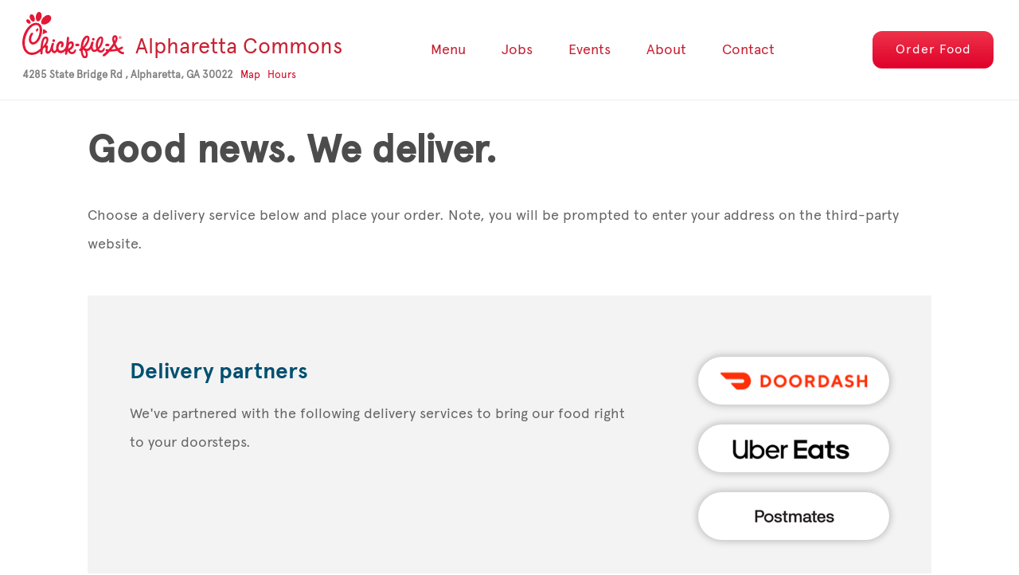

--- FILE ---
content_type: text/html
request_url: https://www.cfarestaurant.com/alpharettacommons/delivery
body_size: 18067
content:
<!DOCTYPE html>
<html lang="en">
<head>
    <meta charset="UTF-8">
    <meta http-equiv="X-UA-Compatible" content="IE=edge">
    <meta name="viewport" content="width=device-width, initial-scale=1.0">

    <link rel="icon" href="/dist/images/favicon.ico" type="image/x-icon"/>
<link rel="shortcut icon" href="/dist/images/favicon.ico" type="image/x-icon"/>

    <title>Chick-fil-A Operator Website - Fundraising</title>

    <link href="https://fonts.googleapis.com/css?family=Rokkitt:400,700" rel="stylesheet">
<link rel="stylesheet" type="text/css" href="//cdn.jsdelivr.net/npm/slick-carousel@1.8.1/slick/slick.css"/>
<link rel="stylesheet" type="text/css" href="//cdn.jsdelivr.net/npm/slick-carousel@1.8.1/slick/slick-theme.css"/>
<link rel="stylesheet" href="dist/css/style.min.css" type="text/css" media="all">
    
    <script src="dist/js/plugins.js"></script>
<script src="https://cdn.jsdelivr.net/npm/jquery-validation@1.17.0/dist/jquery.validate.min.js"></script>
<script type="text/javascript" src="//cdn.jsdelivr.net/npm/slick-carousel@1.8.1/slick/slick.min.js"></script>
<script src="dist/js/main.js"></script>
<script type="text/javascript">
    var _gaq = _gaq || [];
    _gaq.push(['_setAccount', 'UA-34045184-1']);
    _gaq.push(['_trackPageview']);

    (function () {
        var ga = document.createElement('script'); ga.type = 'text/javascript'; ga.async = true;
        ga.src = ('https:' == document.location.protocol ? 'https://ssl' : 'http://www') + '.google-analytics.com/ga.js';
        var s = document.getElementsByTagName('script')[0]; s.parentNode.insertBefore(ga, s);
    })();
</script>
<!-- Google tag (gtag.js) -->
<script async src="https://www.googletagmanager.com/gtag/js?id=G-SML9JW4F4L"></script>
<script>
  window.dataLayer = window.dataLayer || [];
  function gtag(){dataLayer.push(arguments);}
  gtag('js', new Date());

  gtag('config', 'G-SML9JW4F4L');
</script>
	
	


</head>
<body class="g-delivery">
<!-- Google Tag Manager (noscript) -->
<noscript><iframe src="https://www.googletagmanager.com/ns.html?id=GTM-T6ZGMN5"
height="0" width="0" style="display:none;visibility:hidden"></iframe></noscript>
<!-- End Google Tag Manager (noscript) -->
<input id='ham-cb' type='checkbox' />
<!-- Header -->
<header class="b-header" id="siteHeader">
	<div class='operator-header'>
		<div class='slider-container'>LOW <div id='slider'></div> HIGH</div>
		<div class='slider-label'>The grey boxes below indicate text and photos that can be edited. Slide to view editable areas</div>
	</div>
    <div class="container">
        <div class="b-header__logo">
            <a href="index">
                <img src="dist/images/chickfila-log.svg" alt="Chick-fil-A" title="Chick-fil-A logo">
                <span class='json-store-name'>Baker Lane</span>
            </a>
            <div class='b-header__logo__addr'>
                <a class='json-map-address target-blank' target='_blank'><address class='json-address'>1085 Baker Lane, Asheville, NC 28803</address></a>
                <a href='#map2' class='fixed-header'>Map</a>
                <a href='#map' class='static-header'>Map</a>
                <a href="#hours2" class='json-hours-link fixed-header'>Hours</a>
                <a href="#hours" class='json-hours-link static-header'>Hours</a>
            </div>
        </div>
        <a href="index" class="b-header__logo-small">
            <img src="dist/images/b-header-logo-mobile.png" alt="Chick-fil-A" title="Chick-fil-A small logo">
            <span class='json-store-name'>Baker Lane</span>
        </a>
        <div class="hamburger">
            <label for='ham-cb' title="Click to show menu">
                <i class='fa fa-bars' aria-hidden="true">&nbsp;</i>
                <i class='fa fa-times' aria-hidden="true">&nbsp;</i>
            </label>
            <label>
                <a href="orderingoptions"
                data-src='Skins/CFA_Blue/Images/dummyOrder.png' data-page-id='2'>Order<br/>Food</a>
            </label>
			<a><img src="dist/images/icon-menu.svg" alt="Click to show menu" title="Click to show menu" /></a>
		</div>
        <div class='red-buttons mobile'>
            <div class='b-header__logo__addr'>
                <address class='json-address'>1085 Baker Lane, Asheville, NC 28803</address>
                <a href='#map'>Map</a>
                <a href="#hours" class='json-hours-link'>Hours</a>
            </div>
            <a href="orderingoptions"
                class="b-btn-rounded-red"
                data-src='Skins/CFA_Blue/Images/dummyOrder.png' data-page-id='2'>Order <span class='extra'>Food</span></a>
        </div>
        <ul class="b-header__menu" id="bHeaderMenu">
			<li>
				<a href="menu" class='conditional' data-page-id='3'>Menu</a>
				<div class="b-header__sub-menu m-centered m-bordered-bottom m-not-hidden json-menu-navigation">
					<ul>
						<li><a href="menu#1">Breakfast</a></li>
						<li><a href="menu#2">Entrées</a></li>
						<li><a href="menu#8">Salads</a></li>
						<li><a href="menu#9">Sides</a></li>
						<li><a href="menu#7">Kid’s Meals</a></li>
						<li><a href="menu#4">Treats</a></li>
						<li><a href="menu#6">Drinks</a></li>
						<li><a href="menu#5">Sauces and Dressings</a></li>
						<li><a href="menu#11">Catering</a></li>
					</ul>
				</div>
			</li>
			<li>
				<a href="#">Jobs</a>
				<div class="b-header__sub-menu">
					<ul>
						<li><a href="teammember" class='conditional' data-page-id='19'>Team <span>Member</span> Experience</a></li>
						<li><a href="availablepositions" data-page-id='51' class='conditional'><span>Available</span> Positions</a></li>
						<li class='json-jobapplication-conditional json-jobapplication-online json-jobapplication-external' data-page-id='52' ><a href="onlineapplication">Job Application</a></li>
					</ul>
				</div>
			</li>
			<li>
				<a href="events" class='json-album-suffix-hash conditional' data-page-id='5'>Events</a>
                <div class="b-header__sub-menu">
					<ul>
                        <li><a href="events">Events</a></li>
						<li><a href="dddn" data-page-id='55' class='conditional'>Daddy Daughter Date Night</a></li>
					</ul>
				</div>
			</li>
			<li>
				<a href="about" class='conditional' data-page-id='4'>About</a>
                <div class="b-header__sub-menu">
					<ul>
                        <li><a href="about">About</a></li>
						<li><a href="photo" data-page-id='6' class='conditional'>Photos</a></li>
					</ul>
				</div>
			</li>
			<li>
				<a href="#" data-page-id='8'>Community</a>
				<div class="b-header__sub-menu">
					<ul>
						<li><a href="fundraising" data-page-id='12' class='conditional'>Fundraising</a></li>
						<li><a href="donationrequest" data-page-id='13' class='conditional'>Donation Requests</a></li>
						<li><a href="planaparty" data-page-id='17' class='conditional'>Plan a Party</a></li>
					</ul>
				</div>
			</li>
			<li>
				<a href="contact" class='conditional' data-page-id='7'>Contact</a>
			</li>
		</ul>
        <div class='red-buttons desktop'>
            <div class='b-header__logo__addr'>
                <address class='json-address'>1085 Baker Lane, Asheville, NC 28803</address>
                <a href='#map'>Map</a>
                <a href="#hours" class='json-hours-link'>Hours</a>
            </div>
            <a href="orderingoptions"
                class="b-btn-rounded-red"
                data-src='Skins/CFA_Blue/Images/dummyOrder.png' data-page-id='2'>Order <span class='extra'>Food</span></a>
        </div>
    </div>
</header>
<!-- end Header -->

<div id="siteContainer" class='site-container m-dynamic-offset'>
    <div class='b-contact-page__container'>
        <h1 class='b-info-page__title'>Good news. We deliver.</h1>
        
        <div class='b-info-page__paragraph'>
            <p>
            Choose a delivery service below and place your order. Note, you will be prompted to enter your address on the third-party website.
            </p>
        </div>
        <br/>
    </div>
    
    <div class='b-contact-page__container'>
        <div class='b-contact-page__container'>
            <div class='delivery-bottom json-team-delivery'>
                <h2>Chick-fil-A Team Member delivery</h2>
                <div class='b-info-page__paragraph'>
                    <a href='https://one.chick-fil-a.com/' class='b-btn-rounded-red download-app'>Download the app</a>
                    <p>
                    Use the <strong>Chick-fil-A App</strong> to order Chick-fil-A Team Member delivery and earn points with every purchase.
                    </p>
                </div>
            </div>
            <hr class='json-team-delivery' />
            
            <br class='json-team-delivery' />
            
            <div class='b-info-page__paragraph clearfix options-container'>
                <div class='delivery-opts'>
                    <a class='doordash target-blank'
                        target='_blank'
                        href='https://www.doordash.com/business/chick-fil-a--1855/?amp=&amp=&utm_medium=website&utm_source=partner-link&utm_campaign=1855'>Doordash</a>
                    <a class='ubereats target-blank'
                        target='_blank'
                        href='https://www.ubereats.com/brand/chick-fil-a?utm_source=chickfila_us&utm_medium=brandpage'>Uber Eats</a>
                    <a class='grubhub target-blank'
                        target='_blank'
                        href='https://www.grubhub.com/food/chick-fil-a?utm_source=chick-fil-a.com&utm_medium=enterprise-rest_partner&utm_campaign=enterprise_381acb80-f419-11e8-997b-4bc1609aad7b&utm_content=chick-fil-a'>Grubhub</a>
                    <a class='postmates target-blank'
                        target='_blank'
                        href='https://postmates.com'>Postmates</a>
                </div>
                
                <h2>Delivery partners</h2>
                <p>We've partnered with the following delivery services to bring our food right to your doorsteps.</p>
            </div>
        </div>
    </div>
    
    <br/><br/><br/><br/><br/>
    
	<!-- Footer -->
<footer class="b-footer">
    <div class="container">
        <div class="b-footer__content">
            <div class="b-contacts" id='storeinfo'>
                <h2 class="b-contacts__title json-title">Chick-fil-A Seneca</h2>
                <div class="b-contacts__content">
                    <div class="b-contacts__top">
                        <a href='' class='json-map target-blank' target='_blank'>
                            <div class="b-contacts__address json-address">1612 Sandifer Blvd, Seneca, SC 29678</div>
                        </a>
                    </div>
                </div>
            </div>
            <ul class="b-footer__menu">
                <li class="b-footer__menu-item">
                    <span class="b-footer__menu-link">MOBILE ORDERING</span>
                </li>
                <li class="b-footer__menu-item">
                    <span class="b-footer__menu-link">WIFI</span>
                </li>
                <li class="b-footer__menu-item">
                    <span class="b-footer__menu-link">PLAYGROUND</span>
                </li>
                <li class="b-footer__menu-item">
                    <span class="b-footer__menu-link">DRIVE-THRU</span>
                </li>
                <li class="b-footer__menu-item">
                    <span class="b-footer__menu-link">CATERING</span>
                </li>
                <li class="b-footer__menu-item">
                    <span class="b-footer__menu-link">CATERING DELIVERY</span>
                </li>
                <li class="b-footer__menu-item">
                    <span class="b-footer__menu-link">MOBILE PAYMENT</span>
                </li>
                <!--<li class="b-footer__menu-item">
                    <span class="b-footer__menu-link">ONLINE ORDERING</span>
                </li>-->
                <li class="b-footer__menu-item">
                    <span class="b-footer__menu-link">BREAKFAST</span>
                </li>
            </ul>
            <a name='hours2'></a>
            <div class="b-social-icons">
                <a href="#" class="b-social-icons__item json-facebook-url target-blank" aria-label="Facebook" target='_blank'>
                    <span aria-hidden="true" class="fa fa-brands fa-facebook-square"></span>
                </a>
                <a href="#" class="b-social-icons__item json-instagram-url target-blank" aria-label="Instagram" target='_blank'>
                    <span aria-hidden="true" class="fa fa-brands fa-instagram"></span>
                </a>
                <a href="#" class="b-social-icons__item json-twitter-url target-blank" aria-label="Twitter" target='_blank'>
                    <span aria-hidden="true" class="fa fa-brands fa-x-twitter"></span>
                </a>
            </div>
            <div class="b-information">
                <div class="b-information__item">
                    <div class="b-information__title json-operator-title">RESTAURANT OPERATOR</div>
                    <div class="b-information__content json-operator-name">Herb Tyler</div>
                </div>
                <div class="b-information__item">
                    <div class="b-information__title">PHONE NUMBER</div>
                    <div class="b-information__content json-phone js-pre-load-phone">864-886-9080</div>
                </div>
                <div class="b-information__item">
                    <div class="b-information__title">FAX NUMBER</div>
                    <div class="b-information__content json-fax">864-886-9080</div>
                </div>
                
                <div class="b-information__item" id="hours">
                    <div class="b-information__title">HOURS</div>
                    <div class="b-information__content json-hours">
                        Monday - Saturday&nbsp;&nbsp;&nbsp;6:00 AM-10:00 PM<br>
                        Closed on Sunday
                    </div>
                </div>    
                
                <a name='map2'></a>
                <div class="b-information__item m-separate">
                    <ul>
                        <li><div class="b-information__content">
                                <a href="contact#join">Sign up for our mailing list </a></div>
                        </li>
                        <li><div class="b-information__content">
                                <a href="mailto:mail@mail.com" class='json-email'>Send us an email</a></div>
                        </li>
                        <li><div class="b-information__content json-jobapplication-conditional json-jobapplication-online json-jobapplication-external">
                                <a href="onlineapplication">Job application</a></div>
                        </li>
                    </ul>
                </div>
            </div>
        </div>
    </div>
    <div class='map' id='map'>
        <iframe class='json-map' src="" width="100%" height="450" style="border:0;" loading="lazy"></iframe>
    </div>
    <div class="container">
        <div class="b-footer__content">
            <div class="b-copyright">
                <p>This Chick-fil-A restaurant unit is an independently owned and operated franchise business.</p>
                <p>© <span class='json-year'>2017</span> CFA Properties, Inc. All rights reserved.</p>
            </div>
            <br/>
            <div class="b-copyright"><p><a href="mailto:mail@example.com" class='needwebsite'>Are you a Chick-fil-A Operator in need of a website?</a></p></div>
            
            <div>
                <ul class="b-copyright__menu">
                    <li class="b-copyright__menu-item"><a href="privacy">Privacy Policy</a></li>
                    <li class="b-copyright__menu-item"><a href="cookies">Cookie Policy</a></li>
                    <li class="b-copyright__menu-item"><a href="legal-notice">Legal Notice</a></li>
                    <li class="b-copyright__menu-item"><a href="accessibility">Website Accessibility</a></li>
                </ul>
            </div>
        </div>
    </div>
</footer>
<!-- end Footer -->
<div class="b-modal-content">
	<div class="b-modal json-more-popup json-append-id-id" id="more">
		<div class="b-modal__header json-more-title">Title</div>
		<div class="b-modal__content">
			<div class="b-modal__content--text-left">
				<span class='json-more-description'>Description</span>
				<img class='json-more-sideimg' alt="Large modal image" src='dummy.jpg'/>
			</div>
			<div class="b-modal__content--img-right">
				<img class='json-more-img' alt='Small modal image' src='dummy.jpg'/>
			</div>
		</div>
		<div class="b-modal__footer">
			<button class="b-modal__footer--close-btn">Close</button>
		</div>
	</div>
</div>
<div class="modal-container">
  <input id="modal-toggle" type="checkbox"/>
  <!--<label class="modal-backdrop" for="modal-toggle"></label>-->
  <div class="modal-content">
	<label class="modal-close" for="modal-toggle" aria-hidden="true">&#x2715;</label>
    <h2>Please take note</h2>
	<span class='json-remodelling-message'>
	  <p>We are currently closed while we remodel our restaurant.</p> 
	  <p>We appreciate your patience and can't wait for you to see it when we're done!</p>
	</span>
	<br/><br/>
	<p>
		<label class="modal-content-btn" for="modal-toggle">Visit Website</label>
	</p>
  </div>          
</div>
</div>

<div class="b-pre-loader__wrapper" id="sitePreLoader">
    <div class="b-pre-loader">
        <div class="f_circleG" id="frotateG_01"></div>
        <div class="f_circleG" id="frotateG_02"></div>
        <div class="f_circleG" id="frotateG_03"></div>
        <div class="f_circleG" id="frotateG_04"></div>
        <div class="f_circleG" id="frotateG_05"></div>
        <div class="f_circleG" id="frotateG_06"></div>
        <div class="f_circleG" id="frotateG_07"></div>
        <div class="f_circleG" id="frotateG_08"></div>
    </div>
</div>

</body>
</html>

--- FILE ---
content_type: text/html
request_url: https://www.cfarestaurant.com/alpharettacommons/job-application-en-US@POSIX.json
body_size: 22741
content:
<!DOCTYPE html>
<html lang="en">
<head>
	<!--alpharettacommons
        job-application-en-US@POSIX.json-->
    
<meta
    name="keywords"
    content="Alpharetta restaurant, Alpharetta fast food, 30022 restaurant, 30022 fast food, Alpharetta Commons restaurant, Alpharetta Commons fast food, Chick-fil-A, Chick Filet, chicken sandwich, family restaurant, Alpharetta catering, family-friendly, best Alpharetta fast food, Alpharetta chicken" />
<meta
    name="description"
    content="Chick-fil-A Alpharetta's best restaurant offers a family-friendly dining experience. Visit our Alpharetta Commons restaurant for breakfast, lunch, and dinner to enjoy our great tasting food. We can also be your source for Alpharetta catering." />
    
    
    <!--notfound-->
    
    
    <meta charset="UTF-8">
    <meta http-equiv="X-UA-Compatible" content="IE=edge">
    <meta name="viewport" content="width=device-width, initial-scale=1.0">

    <link rel="icon" href="/dist/images/favicon.ico" type="image/x-icon"/>
<link rel="shortcut icon" href="/dist/images/favicon.ico" type="image/x-icon"/>

    <title>Chick-fil-A Operator Website - Home Page</title>

    <link href="https://fonts.googleapis.com/css?family=Rokkitt:400,700" rel="stylesheet">
<link rel="stylesheet" type="text/css" href="//cdn.jsdelivr.net/npm/slick-carousel@1.8.1/slick/slick.css"/>
<link rel="stylesheet" type="text/css" href="//cdn.jsdelivr.net/npm/slick-carousel@1.8.1/slick/slick-theme.css"/>
<link rel="stylesheet" href="dist/css/style.min.css" type="text/css" media="all">

    <script src="dist/js/plugins.js"></script>
<script src="https://cdn.jsdelivr.net/npm/jquery-validation@1.17.0/dist/jquery.validate.min.js"></script>
<script type="text/javascript" src="//cdn.jsdelivr.net/npm/slick-carousel@1.8.1/slick/slick.min.js"></script>
<script src="dist/js/main.js"></script>
<script type="text/javascript">
    var _gaq = _gaq || [];
    _gaq.push(['_setAccount', 'UA-34045184-1']);
    _gaq.push(['_trackPageview']);

    (function () {
        var ga = document.createElement('script'); ga.type = 'text/javascript'; ga.async = true;
        ga.src = ('https:' == document.location.protocol ? 'https://ssl' : 'http://www') + '.google-analytics.com/ga.js';
        var s = document.getElementsByTagName('script')[0]; s.parentNode.insertBefore(ga, s);
    })();
</script>
<!-- Google tag (gtag.js) -->
<script async src="https://www.googletagmanager.com/gtag/js?id=G-SML9JW4F4L"></script>
<script>
  window.dataLayer = window.dataLayer || [];
  function gtag(){dataLayer.push(arguments);}
  gtag('js', new Date());

  gtag('config', 'G-SML9JW4F4L');
</script>

</head>
<body>
<!-- Google Tag Manager (noscript) -->
<noscript><iframe src="https://www.googletagmanager.com/ns.html?id=GTM-T6ZGMN5"
height="0" width="0" style="display:none;visibility:hidden"></iframe></noscript>
<!-- End Google Tag Manager (noscript) -->
<input id='ham-cb' type='checkbox' />
<!-- Header -->
<header class="b-header" id="siteHeader">
	<div class='operator-header'>
		<div class='slider-container'>LOW <div id='slider'></div> HIGH</div>
		<div class='slider-label'>The grey boxes below indicate text and photos that can be edited. Slide to view editable areas</div>
	</div>
    <div class="container">
        <div class="b-header__logo">
            <a href="index">
                <img src="dist/images/chickfila-log.svg" alt="Chick-fil-A" title="Chick-fil-A logo">
                <span class='json-store-name'>Baker Lane</span>
            </a>
            <div class='b-header__logo__addr'>
                <a class='json-map-address target-blank' target='_blank'><address class='json-address'>1085 Baker Lane, Asheville, NC 28803</address></a>
                <a href='#map2' class='fixed-header'>Map</a>
                <a href='#map' class='static-header'>Map</a>
                <a href="#hours2" class='json-hours-link fixed-header'>Hours</a>
                <a href="#hours" class='json-hours-link static-header'>Hours</a>
            </div>
        </div>
        <a href="index" class="b-header__logo-small">
            <img src="dist/images/b-header-logo-mobile.png" alt="Chick-fil-A" title="Chick-fil-A small logo">
            <span class='json-store-name'>Baker Lane</span>
        </a>
        <div class="hamburger">
            <label for='ham-cb' title="Click to show menu">
                <i class='fa fa-bars' aria-hidden="true">&nbsp;</i>
                <i class='fa fa-times' aria-hidden="true">&nbsp;</i>
            </label>
            <label>
                <a href="orderingoptions"
                data-src='Skins/CFA_Blue/Images/dummyOrder.png' data-page-id='2'>Order<br/>Food</a>
            </label>
			<a><img src="dist/images/icon-menu.svg" alt="Click to show menu" title="Click to show menu" /></a>
		</div>
        <div class='red-buttons mobile'>
            <div class='b-header__logo__addr'>
                <address class='json-address'>1085 Baker Lane, Asheville, NC 28803</address>
                <a href='#map'>Map</a>
                <a href="#hours" class='json-hours-link'>Hours</a>
            </div>
            <a href="orderingoptions"
                class="b-btn-rounded-red"
                data-src='Skins/CFA_Blue/Images/dummyOrder.png' data-page-id='2'>Order <span class='extra'>Food</span></a>
        </div>
        <ul class="b-header__menu" id="bHeaderMenu">
			<li>
				<a href="menu" class='conditional' data-page-id='3'>Menu</a>
				<div class="b-header__sub-menu m-centered m-bordered-bottom m-not-hidden json-menu-navigation">
					<ul>
						<li><a href="menu#1">Breakfast</a></li>
						<li><a href="menu#2">Entrées</a></li>
						<li><a href="menu#8">Salads</a></li>
						<li><a href="menu#9">Sides</a></li>
						<li><a href="menu#7">Kid’s Meals</a></li>
						<li><a href="menu#4">Treats</a></li>
						<li><a href="menu#6">Drinks</a></li>
						<li><a href="menu#5">Sauces and Dressings</a></li>
						<li><a href="menu#11">Catering</a></li>
					</ul>
				</div>
			</li>
			<li>
				<a href="#">Jobs</a>
				<div class="b-header__sub-menu">
					<ul>
						<li><a href="teammember" class='conditional' data-page-id='19'>Team <span>Member</span> Experience</a></li>
						<li><a href="availablepositions" data-page-id='51' class='conditional'><span>Available</span> Positions</a></li>
						<li class='json-jobapplication-conditional json-jobapplication-online json-jobapplication-external' data-page-id='52' ><a href="onlineapplication">Job Application</a></li>
					</ul>
				</div>
			</li>
			<li>
				<a href="events" class='json-album-suffix-hash conditional' data-page-id='5'>Events</a>
                <div class="b-header__sub-menu">
					<ul>
                        <li><a href="events">Events</a></li>
						<li><a href="dddn" data-page-id='55' class='conditional'>Daddy Daughter Date Night</a></li>
					</ul>
				</div>
			</li>
			<li>
				<a href="about" class='conditional' data-page-id='4'>About</a>
                <div class="b-header__sub-menu">
					<ul>
                        <li><a href="about">About</a></li>
						<li><a href="photo" data-page-id='6' class='conditional'>Photos</a></li>
					</ul>
				</div>
			</li>
			<li>
				<a href="#" data-page-id='8'>Community</a>
				<div class="b-header__sub-menu">
					<ul>
						<li><a href="fundraising" data-page-id='12' class='conditional'>Fundraising</a></li>
						<li><a href="donationrequest" data-page-id='13' class='conditional'>Donation Requests</a></li>
						<li><a href="planaparty" data-page-id='17' class='conditional'>Plan a Party</a></li>
					</ul>
				</div>
			</li>
			<li>
				<a href="contact" class='conditional' data-page-id='7'>Contact</a>
			</li>
		</ul>
        <div class='red-buttons desktop'>
            <div class='b-header__logo__addr'>
                <address class='json-address'>1085 Baker Lane, Asheville, NC 28803</address>
                <a href='#map'>Map</a>
                <a href="#hours" class='json-hours-link'>Hours</a>
            </div>
            <a href="orderingoptions"
                class="b-btn-rounded-red"
                data-src='Skins/CFA_Blue/Images/dummyOrder.png' data-page-id='2'>Order <span class='extra'>Food</span></a>
        </div>
    </div>
</header>
<!-- end Header -->

<div class="site-container m-home m-dynamic-offset" id="siteContainer">
    
    <div class='dining'>
        <h2>Dining Services Available:</h2>
        <ul><li>Dine-in</li>
            <li>Drive-thru</li>
            <li>Carryout</li>
            <li>Curbside pickup</li>
            <li>Delivery</li>
        </ul>
        <nobr>Dine-in services temporarily closed</nobr>
    </div>
    
    <div class="b-large-banner editable">
        <div id='bLargeBannerSlider'>
            <div class='template'>
                <div class="promo">
                    <div class="promo-content">
                        <h1>Headline</h1>
                        <div class="sub-headline">SubHeadline</div>
                        <div><a class="b-btn-rounded-red target-blank" href="about">More info</a></div>
                    </div>
                    <div>
                        <img class='hs-3-img' ID="imgHeader" />
                    </div>
                </div>
            </div>
        </div>
    </div>

	<div class="more-anchor"><a href="#start" aria-label="Scroll to content"></a></div><span id="start" style="visibility:hidden; width:0px">more info</span>
    <div class="container">
        
        <div class='b-delivery'>
            <h2>How would you like to order?</h2>
            <ul><li>
                    <a  href="https://order.chick-fil-a.com/load-dot-com?locationNumber="
                        target='_blank'
                        class='json-suffix-corpid target-blank pickup'>
                        <div><h3>Pickup</h3> <small>Drive-thru, curbside or carry-out</small></div>
                    </a>
                </li>
                <li>
                    <a href='delivery' class='delivery'>
                        <div><h3>Delivery</h3> <small>From select locations and delivery partners</small></div>
                    </a>
                </li>
                <li>
                    <a  href="https://order.chick-fil-a.com/load-catering?locationNumber="
                        target='_blank'
                        class='json-suffix-corpid target-blank catering'>
                        <div><h3>Catering</h3> <small>Order our catering trays — delivery or pick-up</small></div>
                    </a>
                </li>
            </ul>
        </div>
        
        <div class="b-app">
          <div class="b-app__container">
            <div class="b-app__logo" id="bAppLogo">
				<a href='https://one.chick-fil-a.com/'>
					<img src="dist/images/b-app__logo--v2.png"
						alt="Chich-fil-A logo"
						title="Visit Chick-fil-A" />
				</a>
			</div>
            <div class="b-app__text">Join Chick-fil-A One<sup>&nbsp;&reg;</sup>. Earn points every qualifying purchase. Redeem available rewards of our choice.</div>
            <div class="b-app__links">
                <a href="http://itunes.apple.com/us/app/chick-fil-a/id488818252?mt=8"
                    class="b-app__link m-app-store target-blank"
                    target='_blank'
                    aria-label="Get App at the Apple Store">&nbsp;</a>
                <a href="http://play.google.com/store/apps/details?id=com.chickfila.cfaflagship&hl=en"
                    class="b-app__link m-google-play target-blank"
                    target='_blank'
                    aria-label="Download App from Play Market">&nbsp;</a>
            </div>
            <div class="b-app__text">
                <a href="http://one.chick-fil-a.com/" target="_blank" class="b-btn-rounded-red target-blank">Learn more</a>
            </div>
          </div>
        </div>

        
        <!-- With operator text -->
        <div class="b-operator clear-fix json-operator-greeting">
            <div class="b-operator__image">
                <div><img class='json-operator-image' src="dist/images/b-operator__image.png"
                        alt="Operator Image"
                        title=""></div>
            </div>
            <div class="b-operator__content">
                <div class="b-operator__text-wrapper">
                    <div class="b-operator__text">
                        <span class='json-operator-text' data-maxlength='4000'>I’m Herb Tyler, Owner and Operator of Chick-fil-A Seneca. I’m proud to lead our dedicated team and serve your family the Chick-fil-A way.</span>
                    </div>
                </div>
            </div>
            <a href="#storeinfo">View store info</a>
        </div>
        <!-- end With operator text -->
        
        <div class='b-social'>
            <h2>Follow us on social media!</h2>
            
            <div class="b-social-icons">
                <a href="#" class="b-social-icons__item json-facebook-url target-blank" aria-label="Facebook" target='_blank'>
                    <span aria-hidden="true" class="fa fa-brands fa-facebook-square"></span>
                </a>
                <a href="#" class="b-social-icons__item json-instagram-url target-blank" aria-label="Instagram" target='_blank'>
                    <span aria-hidden="true" class="fa fa-brands fa-instagram"></span>
                </a>
                <a href="#" class="b-social-icons__item json-twitter-url target-blank" aria-label="Twitter" target='_blank'>
                    <span aria-hidden="true" class="fa fa-brands fa-x-twitter"></span>
                </a>
            </div>
            
            <!--<ul>
                <li class='social-3'></li>
                <li class='social-2'></li>
                <li class='social-1'></li>
            </ul>-->
        </div>
    </div>
    
    <span class='json-customPages'>
        <span class='template append-id' style='display:none'>
            <div class="b-banner-top__wrapper">
                <div class="b-banner-top header-img">
                    <div class="b-banner-top__content">
                        <h1 class="b-banner-top__title title"></h1>
                    </div>
                </div>
            </div>
            <div class='container'>
                <div class='row clear-fix'>
                    <div class='b-fundraising__text-col'>
                        <h1 class='b-fundraising__text-col-title heading'></h1>
                        <span class='b-fundraising__text-col-text text'></span>
                    </div>
                    <div class='b-fundraising__image-col' style='width:29%'><img class='support-img' /></div>
                </div>
            </div>
            <br/><br/>
        </span>
    </span>
    
	<!-- Footer -->
<footer class="b-footer">
    <div class="container">
        <div class="b-footer__content">
            <div class="b-contacts" id='storeinfo'>
                <h2 class="b-contacts__title json-title">Chick-fil-A Seneca</h2>
                <div class="b-contacts__content">
                    <div class="b-contacts__top">
                        <a href='' class='json-map target-blank' target='_blank'>
                            <div class="b-contacts__address json-address">1612 Sandifer Blvd, Seneca, SC 29678</div>
                        </a>
                    </div>
                </div>
            </div>
            <ul class="b-footer__menu">
                <li class="b-footer__menu-item">
                    <span class="b-footer__menu-link">MOBILE ORDERING</span>
                </li>
                <li class="b-footer__menu-item">
                    <span class="b-footer__menu-link">WIFI</span>
                </li>
                <li class="b-footer__menu-item">
                    <span class="b-footer__menu-link">PLAYGROUND</span>
                </li>
                <li class="b-footer__menu-item">
                    <span class="b-footer__menu-link">DRIVE-THRU</span>
                </li>
                <li class="b-footer__menu-item">
                    <span class="b-footer__menu-link">CATERING</span>
                </li>
                <li class="b-footer__menu-item">
                    <span class="b-footer__menu-link">CATERING DELIVERY</span>
                </li>
                <li class="b-footer__menu-item">
                    <span class="b-footer__menu-link">MOBILE PAYMENT</span>
                </li>
                <!--<li class="b-footer__menu-item">
                    <span class="b-footer__menu-link">ONLINE ORDERING</span>
                </li>-->
                <li class="b-footer__menu-item">
                    <span class="b-footer__menu-link">BREAKFAST</span>
                </li>
            </ul>
            <a name='hours2'></a>
            <div class="b-social-icons">
                <a href="#" class="b-social-icons__item json-facebook-url target-blank" aria-label="Facebook" target='_blank'>
                    <span aria-hidden="true" class="fa fa-brands fa-facebook-square"></span>
                </a>
                <a href="#" class="b-social-icons__item json-instagram-url target-blank" aria-label="Instagram" target='_blank'>
                    <span aria-hidden="true" class="fa fa-brands fa-instagram"></span>
                </a>
                <a href="#" class="b-social-icons__item json-twitter-url target-blank" aria-label="Twitter" target='_blank'>
                    <span aria-hidden="true" class="fa fa-brands fa-x-twitter"></span>
                </a>
            </div>
            <div class="b-information">
                <div class="b-information__item">
                    <div class="b-information__title json-operator-title">RESTAURANT OPERATOR</div>
                    <div class="b-information__content json-operator-name">Herb Tyler</div>
                </div>
                <div class="b-information__item">
                    <div class="b-information__title">PHONE NUMBER</div>
                    <div class="b-information__content json-phone js-pre-load-phone">864-886-9080</div>
                </div>
                <div class="b-information__item">
                    <div class="b-information__title">FAX NUMBER</div>
                    <div class="b-information__content json-fax">864-886-9080</div>
                </div>
                
                <div class="b-information__item" id="hours">
                    <div class="b-information__title">HOURS</div>
                    <div class="b-information__content json-hours">
                        Monday - Saturday&nbsp;&nbsp;&nbsp;6:00 AM-10:00 PM<br>
                        Closed on Sunday
                    </div>
                </div>    
                
                <a name='map2'></a>
                <div class="b-information__item m-separate">
                    <ul>
                        <li><div class="b-information__content">
                                <a href="contact#join">Sign up for our mailing list </a></div>
                        </li>
                        <li><div class="b-information__content">
                                <a href="mailto:mail@mail.com" class='json-email'>Send us an email</a></div>
                        </li>
                        <li><div class="b-information__content json-jobapplication-conditional json-jobapplication-online json-jobapplication-external">
                                <a href="onlineapplication">Job application</a></div>
                        </li>
                    </ul>
                </div>
            </div>
        </div>
    </div>
    <div class='map' id='map'>
        <iframe class='json-map' src="" width="100%" height="450" style="border:0;" loading="lazy"></iframe>
    </div>
    <div class="container">
        <div class="b-footer__content">
            <div class="b-copyright">
                <p>This Chick-fil-A restaurant unit is an independently owned and operated franchise business.</p>
                <p>© <span class='json-year'>2017</span> CFA Properties, Inc. All rights reserved.</p>
            </div>
            <br/>
            <div class="b-copyright"><p><a href="mailto:mail@example.com" class='needwebsite'>Are you a Chick-fil-A Operator in need of a website?</a></p></div>
            
            <div>
                <ul class="b-copyright__menu">
                    <li class="b-copyright__menu-item"><a href="privacy">Privacy Policy</a></li>
                    <li class="b-copyright__menu-item"><a href="cookies">Cookie Policy</a></li>
                    <li class="b-copyright__menu-item"><a href="legal-notice">Legal Notice</a></li>
                    <li class="b-copyright__menu-item"><a href="accessibility">Website Accessibility</a></li>
                </ul>
            </div>
        </div>
    </div>
</footer>
<!-- end Footer -->
<div class="b-modal-content">
	<div class="b-modal json-more-popup json-append-id-id" id="more">
		<div class="b-modal__header json-more-title">Title</div>
		<div class="b-modal__content">
			<div class="b-modal__content--text-left">
				<span class='json-more-description'>Description</span>
				<img class='json-more-sideimg' alt="Large modal image" src='dummy.jpg'/>
			</div>
			<div class="b-modal__content--img-right">
				<img class='json-more-img' alt='Small modal image' src='dummy.jpg'/>
			</div>
		</div>
		<div class="b-modal__footer">
			<button class="b-modal__footer--close-btn">Close</button>
		</div>
	</div>
</div>
<div class="modal-container">
  <input id="modal-toggle" type="checkbox"/>
  <!--<label class="modal-backdrop" for="modal-toggle"></label>-->
  <div class="modal-content">
	<label class="modal-close" for="modal-toggle" aria-hidden="true">&#x2715;</label>
    <h2>Please take note</h2>
	<span class='json-remodelling-message'>
	  <p>We are currently closed while we remodel our restaurant.</p> 
	  <p>We appreciate your patience and can't wait for you to see it when we're done!</p>
	</span>
	<br/><br/>
	<p>
		<label class="modal-content-btn" for="modal-toggle">Visit Website</label>
	</p>
  </div>          
</div>
</div>

<div class="b-pre-loader__wrapper" id="sitePreLoader">
    <div class="b-pre-loader">
        <div class="f_circleG" id="frotateG_01"></div>
        <div class="f_circleG" id="frotateG_02"></div>
        <div class="f_circleG" id="frotateG_03"></div>
        <div class="f_circleG" id="frotateG_04"></div>
        <div class="f_circleG" id="frotateG_05"></div>
        <div class="f_circleG" id="frotateG_06"></div>
        <div class="f_circleG" id="frotateG_07"></div>
        <div class="f_circleG" id="frotateG_08"></div>
    </div>
</div>

</body>
</html>

--- FILE ---
content_type: text/css
request_url: https://www.cfarestaurant.com/alpharettacommons/dist/css/style.min.css
body_size: 259854
content:
a,abbr,acronym,address,applet,article,aside,audio,b,big,blockquote,body,canvas,caption,center,cite,code,dd,del,details,dfn,div,dl,dt,em,embed,fieldset,figcaption,figure,footer,form,h1,h2,h3,h4,h5,h6,header,hgroup,html,i,iframe,img,ins,kbd,label,legend,li,mark,menu,nav,object,ol,output,p,pre,q,ruby,s,samp,section,small,span,strike,strong,sub,summary,sup,table,tbody,td,tfoot,th,thead,time,tr,tt,u,ul,var,video{border:0;font:inherit;font-size:100%;vertical-align:baseline}article,aside,blockquote,details,figcaption,figure,footer,header,hgroup,main,menu,nav,section,summary{display:block}audio,canvas,video{display:inline-block}audio:not([controls]){display:none;height:0}fieldset{margin:0 2px;padding:.35em .625em .75em;border:1px solid silver}legend{white-space:normal}embed,img,object{max-width:100%}b,dt,strong{font-weight:700}dfn,em,i{font-style:italic}blockquote,q{quotes:none;font-style:italic}blockquote:after,blockquote:before,q:after,q:before{content:'';content:none}a,a:active,a:focus,a:hover,a:link,a:visited{outline:0}hr{box-sizing:border-box;width:100%;height:1px;margin:20px 0 30px;padding:0;border:none;background:#555}mark{color:#000;background:#ff0}pre{margin:1em 0;padding:15px;border:1px solid #555;border-radius:5px;white-space:pre;white-space:pre-wrap;background:#efefef;word-wrap:break-word}code,kbd,pre,samp{font-family:'courier new',monospace,serif;font-size:1em}small{font-size:80%}big{font-size:125%}sub,sup{position:relative;font-size:75%;line-height:0;vertical-align:baseline}sup{top:-.5em;left:-.3em}sub{bottom:-.25em;left:-.3em}abbr[title],dfn[title]{border-bottom:1px dotted #000;cursor:help}ins,u{text-decoration:underline}del,s{text-decoration:line-through}dl,menu{margin:1em 0 1em 1em;list-style:none}dd+dt{margin-top:1em}dd{margin:0 0 0 40px}table{width:100%;border-collapse:collapse;border-spacing:0}td,td img{vertical-align:top}::selection{text-shadow:none;color:#fff;background:#2597ff}::-moz-selection{text-shadow:none;color:#fff;background:#2597ff}::-ms-selection{text-shadow:none;color:#fff;background:#2597ff}[hidden]{display:none}button,input,select,textarea{margin:0;font-family:sans-serif;font-size:100%;vertical-align:baseline;outline:0}textarea{overflow:auto;vertical-align:top}::-webkit-input-placeholder{color:#ccc}::-webkit-textarea-placeholder{color:#ccc}input::-moz-placeholder{color:#ccc;opacity:1}textarea::-moz-placeholder{color:#ccc;opacity:1}input::-ms-placeholder{color:#ccc}textarea::-ms-placeholder{color:#ccc}button,html input[type=button],input[type=reset],input[type=submit]{-webkit-appearance:button;cursor:pointer}button[disabled],html input[disabled]{cursor:not-allowed}input[type=checkbox],input[type=radio]{box-sizing:border-box;padding:0;cursor:pointer}input[type=search]{-webkit-appearance:textfield;box-sizing:content-box}input[type=search]::-webkit-search-cancel-button,input[type=search]::-webkit-search-decoration{-webkit-appearance:none}button::-moz-focus-inner,input::-moz-focus-inner{padding:0;border:0}input[type=email],input[type=password],input[type=submit],input[type=tel],input[type=text],textarea{-webkit-appearance:none}input[type=email]:focus::-webkit-input-placeholder,input[type=password]:focus::-webkit-input-placeholder,input[type=tel]:focus::-webkit-input-placeholder,input[type=text]:focus::-webkit-input-placeholder,textarea:focus::-webkit-input-placeholder{color:transparent}input[type=email]:focus::-moz-placeholder,input[type=password]:focus::-moz-placeholder,input[type=tel]:focus::-moz-placeholder,input[type=text]:focus::-moz-placeholder,textarea:focus::-moz-placeholder{color:transparent}input[type=email]:focus::-ms-placeholder,input[type=password]:focus::-moz-placeholder,input[type=tel]:focus::-ms-placeholder,input[type=text]:focus::-ms-placeholder,textarea:focus::-ms-placeholder{color:transparent}*{-webkit-overflow-scrolling:touch}body,html{margin:0;padding:0;font-variant-ligatures:none;scroll-behavior:smooth}html{font-family:ApercuRegular;font-size:100%;-ms-text-size-adjust:100%;-webkit-text-size-adjust:100%}body{color:#000;background-color:#fff!important;-webkit-backface-visibility:hidden;-webkit-font-smoothing:antialiased;font-size:14px;overflow-x:hidden}header{height:125px;background-color:#fff}.site-container.m-dynamic-offset{margin-top:125px;overflow-y:auto;overflow-x:hidden}footer{margin:0 auto;min-height:190px;background:#f4f8f9}a{text-decoration:none;color:#d0011b}h1{font-family:ApercuBold,sans-serif;color:#4c4c4c;font-size:36pt}h2{font-size:28px;color:#4c4c4c;font-family:ApercuBold;margin-bottom:10px}h3{font-size:17px;font-family:ApercuBold;color:#4c4c4c;margin-bottom:10px;margin-top:45px}#siteContainer :is(ol,ul,li)>div,p{font-size:14pt;line-height:33px;color:gray;margin-bottom:1.5em}.flex{display:-ms-flexbox;display:flex}.justify-space-between{-ms-flex-pack:justify;justify-content:space-between}.align-items-center{-ms-flex-align:center;align-items:center}.uppercase{text-transform:uppercase}.clear{display:block;width:100%;height:0;clear:both}.clear-fix:after{content:'';display:block;clear:both;height:0}.left{float:left!important}.right{float:right!important}.text-center{text-align:center}::-webkit-input-placeholder{color:#4c4c4c;font-size:16px}::-moz-placeholder{color:#4c4c4c;font-size:16px}:-ms-input-placeholder{color:#4c4c4c;font-size:16px}:-moz-placeholder{color:#4c4c4c;font-size:16px}.row{margin:0 -15px}.row+.row{margin-top:38px}.row.no-columns{margin-left:0;margin-right:0}.row.m-pt-8{padding-top:8px}.row.table{width:calc(100% + 30px)}.row.m-no-margin-top{margin-top:0!important}.col-xs-1,.col-xs-10,.col-xs-11,.col-xs-12,.col-xs-2,.col-xs-22-p,.col-xs-3,.col-xs-38-p,.col-xs-4,.col-xs-5,.col-xs-6,.col-xs-7,.col-xs-8,.col-xs-9{position:relative;min-height:1px;float:left;padding:0 15px;box-sizing:border-box}.col-xs-12{width:100%}.col-xs-11{width:91.66666667%}.col-xs-10{width:83.33333333%}.col-xs-9{width:75%}.col-xs-8{width:66.66666667%}.col-xs-7{width:58.33333333%}.col-xs-6{width:50%}.col-xs-5{width:41.66666667%}.col-xs-38-p{width:38.61111111%}.col-xs-4{width:33.33333333%}.col-xs-3{width:25%}.col-xs-22-p{width:22.77777777%}.col-xs-2{width:16.66666667%}.col-xs-1{width:8.33333333%}.col-xs-pull-12{right:100%}.col-xs-pull-11{right:91.66666667%}.col-xs-pull-10{right:83.33333333%}.col-xs-pull-9{right:75%}.col-xs-pull-8{right:66.66666667%}.col-xs-pull-7{right:58.33333333%}.col-xs-pull-6{right:50%}.col-xs-pull-5{right:41.66666667%}.col-xs-pull-4{right:33.33333333%}.col-xs-pull-3{right:25%}.col-xs-pull-2{right:16.66666667%}.col-xs-pull-1{right:8.33333333%}.col-xs-pull-0{right:auto}.col-xs-push-12{left:100%}.col-xs-push-11{left:91.66666667%}.col-xs-push-10{left:83.33333333%}.col-xs-push-9{left:75%}.col-xs-push-8{left:66.66666667%}.col-xs-push-7{left:58.33333333%}.col-xs-push-6{left:50%}.col-xs-push-5{left:41.66666667%}.col-xs-push-4{left:33.33333333%}.col-xs-push-3{left:25%}.col-xs-push-2{left:16.66666667%}.col-xs-push-1{left:8.33333333%}.col-xs-push-0{left:auto}.col-xs-offset-12{margin-left:100%}.col-xs-offset-11{margin-left:91.66666667%}.col-xs-offset-10{margin-left:83.33333333%}.col-xs-offset-9{margin-left:75%}.col-xs-offset-8{margin-left:66.66666667%}.col-xs-offset-7{margin-left:58.33333333%}.col-xs-offset-6{margin-left:50%}.col-xs-offset-5{margin-left:41.66666667%}.col-xs-offset-4{margin-left:33.33333333%}.col-xs-offset-3{margin-left:25%}.col-xs-offset-2{margin-left:16.66666667%}.col-xs-offset-1{margin-left:8.33333333%}.col-xs-offset-0{margin-left:0}.col-no-padding{padding:0}.col-content{padding:0 38px}.overlay{display:block;position:absolute;top:-10px;right:-10px;bottom:-10px;left:-10px;background:rgba(0,0,0,.2);text-align:center;text-decoration:none;border:solid 2px #7fe200;box-sizing:border-box;cursor:default!important}.overlay a,.overlay span{display:block;position:absolute;padding:17px 68px;background:#e5e5e5;border:solid 4px #fff;color:#000;text-decoration:none;font-size:30px;line-height:30px;cursor:pointer;border-radius:50px;top:50%;opacity:.57}.overlay a.overlay-img,.overlay span.overlay-img{width:70px;opacity:.8;left:50%;margin:-36px 0 0 -107px;transition:opacity .3s ease}.overlay a.overlay-img:hover,.overlay span.overlay-img:hover{opacity:1}h1+.overlay{bottom:20px}.b-editable{display:block;position:relative}.table{display:table!important;width:100%}.table-cell{display:table-cell!important;vertical-align:middle;height:100%;float:none}.b-banner-top{display:table;width:100%;height:100%;background-size:cover;background:#fff url(../images/top-banner.png) no-repeat center center;background-size:cover!important;border:none!important}.b-banner-top__wrapper{background:#eee;position:relative;overflow:hidden;text-align:center;width:100%}.b-banner-top__wrapper.m-no-margin-bottom{margin-bottom:0}.b-banner-top__image-wrapper{position:absolute;width:100%;height:3000px;line-height:3000px;text-align:center;font-size:0;left:0;right:0;top:50%;margin:-1500px 0 0}.b-banner-top__image-wrapper img{display:inline-block;vertical-align:middle;max-width:100%;width:100%;max-height:100%;border:none}.b-banner-top__image-wrapper.m-wide{width:2800px;text-align:left;left:0;right:auto;top:0;margin-top:0;height:auto}.b-banner-top__image-wrapper.m-wide img{vertical-align:top;min-height:820px}.b-banner-top__content{height:264px}.b-banner-top__content h1{display:block}.b-banner-top__title{color:#fff;font:86px/100px ApercuBold;margin:26px}.b-banner-top__title>.overlay{z-index:2}.b-banner-top .b-btn-rounded-red{letter-spacing:1px;display:inline-block;vertical-align:top;height:52px;line-height:51px;padding:0 44px}.b-banner-top--no-btn{position:absolute;width:100%;height:100%}.b-banner-top--no-btn img{height:100%;width:100%}.b-banner-top.m-jobs .b-banner-top__title{text-shadow:0 0 4px #000}.b-banner-top.m-covid19{color:#fff;border-bottom:2px solid #e00730}.b-banner-top.m-covid19 .b-banner-top__content{display:inline-block;text-align:left}.b-banner-top.m-covid19 .b-banner-top__content>a{text-align:center}.b-banner-top.m-covid19 .b-banner-top__title{margin:0;font-size:3em;text-shadow:0 0 5px grey}.b-banner-top.m-events{background:url("../images/bg-b-banner-top.m-events.jpg") no-repeat 100% 100%;background-size:cover;background-position:center}.b-banner-top.m-food{background:url("../images/bg-b-banner-top.m-food.jpg") no-repeat 100% 100%;background-size:cover}.b-banner-top.m-jobs{background:url("../images/bg-b-banner-top.m-jobs.jpg") no-repeat 100% 100%;background-size:cover;background-position:top}.b-banner-top.m-about{background-image:url("../images/about-banner@2x.jpg");background-repeat:no-repeat;background-size:cover;background-position:center}.b-banner-top.m-about.rotator1,.b-banner-top.m-about.rotator5{background-image:url("../images/about_02.jpg")}.b-banner-top.m-about.rotator2,.b-banner-top.m-about.rotator7{background-image:url("../images/about_03.jpg")}.b-banner-top.m-about.rotator3,.b-banner-top.m-about.rotator8{background-image:url("../images/about_04.jpg")}.b-banner-top.m-about.rotator4,.b-banner-top.m-about.rotator9{background-image:url("../images/about_05.jpg")}.b-banner-top.m-jobs-reasons{background:url("../images/reason-to-join-us@2x.jpg") no-repeat 100% 100%;background-size:cover}.b-banner-top.m-team-member{background:url("../images/jobs-banner@2x.jpg") no-repeat;background-position:center;background-size:cover}.b-banner-top.m-team-member.rotator1,.b-banner-top.m-team-member.rotator5{background-image:url("../images/Jobs_image01.jpg")}.b-banner-top.m-team-member.rotator2,.b-banner-top.m-team-member.rotator7{background-image:url("../images/Jobs_image02.jpg")}.b-banner-top.m-team-member.rotator3,.b-banner-top.m-team-member.rotator8{background-image:url("../images/Jobs_image04.jpg")}.b-banner-top.m-team-member.rotator4,.b-banner-top.m-team-member.rotator9{background-image:url("../images/Jobs_image05.jpg")}.g-fundraising .b-banner-top{background-image:url("../images/b-banner-top-fundraising.jpg")}.g-fundraising .b-banner-top.rotator1,.g-fundraising .b-banner-top.rotator4,.g-fundraising .b-banner-top.rotator8{background-image:url("../images/fundraising_02.jpg")}.g-fundraising .b-banner-top.rotator2,.g-fundraising .b-banner-top.rotator6,.g-fundraising .b-banner-top.rotator9{background-image:url("../images/fundraising_03.jpg")}.g-planaparty .b-banner-top{background-image:url("../images/planparty_image.jpg")}.g-planaparty .b-banner-top.rotator1,.g-planaparty .b-banner-top.rotator4,.g-planaparty .b-banner-top.rotator8{background-image:url("../images/planparty_image_02.jpg")}.g-planaparty .b-banner-top.rotator2,.g-planaparty .b-banner-top.rotator6,.g-planaparty .b-banner-top.rotator9{background-image:url("../images/planparty_image_03.jpg")}.b-banner-top>.overlay{z-index:1;top:0;right:0;bottom:0;left:0}.b-banner-top>.overlay .overlay-img{margin:0 0 10px 10px;top:initial;left:0;bottom:0;padding:10px 20px}.json-customPages .b-banner-top__content h1,.mobilefoodtrailer .b-banner-top__content h1{display:inline-block}.b-btn-rounded-red{display:inline-block;height:47px;font-size:12pt;border-radius:12px;background-color:#e0002a;background:linear-gradient(0deg,#e0002a 0,#ee334a 100%);color:#fff;padding:0 28.5px;transition:background-color .3s ease;box-sizing:border-box;text-align:center;letter-spacing:1px;line-height:46px}.b-btn-rounded-red:hover{background:linear-gradient(0deg,#ee334a 0,#e0002a 100%)}.b-btn-rounded-red--big{width:300px;padding:0}.b-btn-rounded-red--200{width:200px;font-size:19px;padding:0 25px}.b-social-icons{font-size:0;line-height:0}.b-social-icons label{display:inline-block;vertical-align:top;font:14px/50px ApercuMedium;text-transform:uppercase;padding-right:16px;color:#656565}.b-social-icons__item{width:36px;height:36px;line-height:38px;display:inline-block;vertical-align:top;font-size:14pt;border-radius:50%;text-align:center;color:#fff;background-color:#e50028;border:solid 1px #e50028;transition:background-color .3s ease,border-color .3s ease}.b-social-icons__item.m-small{height:36px;width:36px;line-height:38px;font-size:14pt}.b-social-icons__item.m-wide+.b-social-icons__item.m-wide{margin-left:16px}.b-social-icons__item+.b-social-icons__item{margin-left:19px}.b-social-icons__item:hover{background-color:#a53337;border-color:#a53337}.b-social-icons.m-center{display:inline-block;vertical-align:middle;text-align:center}.b-social-icons.m-center label{display:block;padding:0 0 12px;text-align:center;font-size:17px;line-height:28px;color:gray}.b-form-outer{max-width:1041px;width:100%;margin:0 auto;padding:0 30px}.captcha{max-width:395px;width:100%;height:96px;background-color:grey;margin-top:70px;margin-bottom:65px}#captcha{display:block}.b-form-group{margin-bottom:25px}.b-form-group__small input{width:155px!important}.b-form-group .radio-label{font-size:20px;margin-right:25px;margin-bottom:0;cursor:pointer}.b-form-group label{display:block;margin-bottom:18px;font-size:20px;font-family:ApercuRegular}.b-form-group select{width:155px;height:34px;font-size:18px;border:solid 1px #9b9b9b;color:#4c4c4c;padding-left:10px}.b-form-group input{border:solid 1px #9b9b9b}.b-form-group input[type=email],.b-form-group input[type=text]{max-width:546px;width:100%;height:34px;padding-left:17px;box-sizing:border-box;background-color:#f3f3f3}.b-form-group input[type=radio]{margin-right:9px}.b-form-group .width-250{width:250px}.b-form-group .birthday select{width:314px;margin-right:35px}input[type=submit]{border:none;width:211px;margin-bottom:180px;font-size:18px}.checkbox-container{-ms-flex-align:center;align-items:center;margin-top:35px}.checkbox-container label{cursor:pointer}.checkbox-container input[type=checkbox]{margin-right:35px}.star{color:#d0011b;margin-left:5px;font-size:14px;vertical-align:super}.b-information{font-size:0;line-height:0;padding:4px 0 34px}.b-information__item{display:inline-block;vertical-align:top;padding-right:60px;padding-top:11px}.b-information__item:last-child{width:100%;box-sizing:border-box}.b-information__item ul{padding-left:0}.b-information__item ul li{padding:10px 0}.b-information__title{color:#585858;font-size:10px;line-height:23px;min-height:23px;letter-spacing:2.3px;text-transform:uppercase}.b-information__content{color:#585858;font-size:16px;line-height:36px}.b-information__content>a{color:#df001e;transition:color .3s ease}.b-information__content>a:hover{color:#a53337}.b-modal-content{display:none}.b-modal{position:relative;box-sizing:border-box;border-radius:8px;background:#fff;width:62.84722222%;margin:88px auto}.b-modal__header{height:78px;border-bottom:solid 1px #c3c3c3;text-align:center;color:#4c4c4c;font:22px/78px ApercuMedium;padding:0 80px}.b-modal__content{padding:64px 134px;overflow:hidden}.b-modal__content--thanks{text-align:center}.b-modal .b-btn-rounded-red{margin-top:70px}.b-form{position:relative}.b-form__switcher{display:inline-block;vertical-align:top;position:relative;padding-right:28px}.b-form__switcher input[type=email],.b-form__switcher input[type=tel],.b-form__switcher input[type=text]{width:100%!important;cursor:default}.b-form__switcher-controls{position:absolute;width:28px;box-sizing:border-box;top:0;bottom:0;right:0;left:auto;border:solid 1px #bfbfbf;border-left:none}.b-form__switcher-down,.b-form__switcher-up{display:block;text-decoration:none;position:absolute;height:15px;line-height:15px;font-size:14px;right:0;width:100%;color:#fff;text-align:center;background:#d6d6d6;transition:background-color .3s ease}.b-form__switcher-down:hover,.b-form__switcher-up:hover{background:#ccc}.b-form__switcher-up{top:0}.b-form__switcher-down{bottom:0}.b-form__control+.b-form__control{padding-top:12px}.b-form__control label{display:block;color:#4c4c4c;font-size:20px;line-height:28px;padding-top:8px;padding-bottom:8px}.b-form__control label span{display:inline-block;vertical-align:top;color:#e0002a}.b-form__control label input[type=checkbox]{display:inline-block;vertical-align:middle;margin-left:14px}.b-form__control label.m-additional{font-size:14px;line-height:18px}.b-form__control.m-no-padding-top{padding-top:0!important}.b-form__control-group{font-size:0;line-height:0}.b-form__control-group label{display:inline-block;vertical-align:top;color:#4c4c4c;font-size:20px;line-height:44px}.b-form__control-group label input[type=checkbox],.b-form__control-group label input[type=radio]{display:inline-block;vertical-align:middle}.b-form__control-group label+label{margin-left:24px}.b-form__control-wrapper{position:relative}.b-form__control-wrapper--offset{margin-left:80px}.b-form__note{color:#cfcdcf;font-size:14px;line-height:18px;padding-top:8px}.b-form input[type=date],.b-form input[type=email],.b-form input[type=number],.b-form input[type=tel],.b-form input[type=text],.b-form input[type=time],.b-form textarea{display:block;background:#f5f5f5;border:solid 1px #bfbfbf;color:#4c4c4c;font-family:ApercuRegular;font-size:16px;box-sizing:border-box;transition:border-color .3s ease,opacity .3s ease}.b-form input[type=date].error,.b-form input[type=date].m-error,.b-form input[type=email].error,.b-form input[type=email].m-error,.b-form input[type=number].error,.b-form input[type=number].m-error,.b-form input[type=tel].error,.b-form input[type=tel].m-error,.b-form input[type=text].error,.b-form input[type=text].m-error,.b-form input[type=time].error,.b-form input[type=time].m-error,.b-form textarea.error,.b-form textarea.m-error{border-color:#c82032}.b-form input[type=date][disabled],.b-form input[type=email][disabled],.b-form input[type=number][disabled],.b-form input[type=tel][disabled],.b-form input[type=text][disabled],.b-form input[type=time][disabled],.b-form textarea[disabled]{opacity:.4}.b-form input[type=date],.b-form input[type=email],.b-form input[type=number],.b-form input[type=tel],.b-form input[type=text],.b-form input[type=time]{height:32px;line-height:32px;padding:0 16px;width:63.582966%}.b-form input[type=email],.b-form input[type=tel],.b-form input[type=text]{width:63.582966%}.b-form input[type=tel]{width:44.052863%}.b-form textarea{padding:10px;overflow:auto;resize:none;width:100%;height:192px}.b-form textarea[disabled]{opacity:.4}.b-form input[type=submit]{min-width:150px;max-width:100%;margin-bottom:0}.b-form input[type=checkbox]{position:relative;width:30px;height:30px}.b-form input[type=checkbox]:after{content:"";display:block;position:absolute;color:#4c4c4c;font-family:FontAwesome;text-align:center;line-height:22px;font-size:34px;left:0;right:0;top:0;bottom:0;width:30px;height:30px;box-sizing:border-box;background:#f5f5f5;border:solid 2px #bfbfbf;transition:border-color .3s ease,opacity .3s ease}.b-form input[type=checkbox]:checked:after{content:"\f00c"}.b-form input[type=checkbox].error,.b-form input[type=checkbox].m-error{border-color:#c82032}.b-form input[type=checkbox].error:after,.b-form input[type=checkbox].m-error:after{border-color:#c82032}.b-form input[type=radio]{width:30px;height:30px;margin-right:8px;transition:border-color .3s ease,opacity .3s ease}.b-form input[type=radio].error:after,.b-form input[type=radio].m-error:after{border-color:#c82032}.b-form select{height:32px;font-size:18px;border:solid 1px #9b9b9b;color:#4c4c4c;padding-left:10px;transition:border-color .3s ease}.b-form select.error,.b-form select.m-error{border-color:#c82032}.b-form__col-offset{margin:0 8%}.b-form label.error,.b-form__error-message{color:#c82032;font-size:14px;line-height:18px;left:0;top:100%;white-space:nowrap;transition:all .3s ease;z-index:-1}.b-form label.error.m-hidden,.b-form__error-message.m-hidden{top:50%;visibility:hidden;opacity:0}.b-form.m-online-application{margin-right:252px}.b-form.m-online-application input[type=email],.b-form.m-online-application input[type=tel],.b-form.m-online-application input[type=text]{width:100%}.b-form.m-online-application input[type=email].m-short,.b-form.m-online-application input[type=tel].m-short,.b-form.m-online-application input[type=text].m-short{width:70px}.b-form.m-online-application select{width:100%}.b-form.m-online-application ul{list-style:disc;padding:0 0 0 20px}.b-form.m-online-application ul span{font-family:ApercuBold}.b-form.m-online-application ul li+li{margin-top:12px}.b-pre-loader{display:block;position:absolute;width:125px;height:125px;top:50%;left:50%;margin:-62.5px 0 0 -62.5px;transform:scale(.6);-o-transform:scale(.6);-ms-transform:scale(.6);-webkit-transform:scale(.6);-moz-transform:scale(.6)}.b-pre-loader .f_circleG{display:block;position:absolute;background-color:#fff;height:22px;width:22px;border-radius:12px;-o-border-radius:12px;-ms-border-radius:12px;-webkit-border-radius:12px;-moz-border-radius:12px;animation-name:f_fadeG;-o-animation-name:f_fadeG;-ms-animation-name:f_fadeG;-webkit-animation-name:f_fadeG;-moz-animation-name:f_fadeG;animation-duration:1.2s;-o-animation-duration:1.2s;-ms-animation-duration:1.2s;-webkit-animation-duration:1.2s;-moz-animation-duration:1.2s;animation-iteration-count:infinite;-o-animation-iteration-count:infinite;-ms-animation-iteration-count:infinite;-webkit-animation-iteration-count:infinite;-moz-animation-iteration-count:infinite;animation-direction:normal;-o-animation-direction:normal;-ms-animation-direction:normal;-webkit-animation-direction:normal;-moz-animation-direction:normal}.b-pre-loader #frotateG_01{left:0;top:51px;animation-delay:.45s;-o-animation-delay:.45s;-ms-animation-delay:0.45s;-webkit-animation-delay:.45s;-moz-animation-delay:.45s}.b-pre-loader #frotateG_02{left:15px;top:15px;animation-delay:.6s;-o-animation-delay:.6s;-ms-animation-delay:0.6s;-webkit-animation-delay:.6s;-moz-animation-delay:.6s}.b-pre-loader #frotateG_03{left:51px;top:0;animation-delay:.75s;-o-animation-delay:.75s;-ms-animation-delay:0.75s;-webkit-animation-delay:.75s;-moz-animation-delay:.75s}.b-pre-loader #frotateG_04{right:15px;top:15px;animation-delay:.9s;-o-animation-delay:.9s;-ms-animation-delay:0.9s;-webkit-animation-delay:.9s;-moz-animation-delay:.9s}.b-pre-loader #frotateG_05{right:0;top:51px;animation-delay:1.05s;-o-animation-delay:1.05s;-ms-animation-delay:1.05s;-webkit-animation-delay:1.05s;-moz-animation-delay:1.05s}.b-pre-loader #frotateG_06{right:15px;bottom:15px;animation-delay:1.2s;-o-animation-delay:1.2s;-ms-animation-delay:1.2s;-webkit-animation-delay:1.2s;-moz-animation-delay:1.2s}.b-pre-loader #frotateG_07{left:51px;bottom:0;animation-delay:1.35s;-o-animation-delay:1.35s;-ms-animation-delay:1.35s;-webkit-animation-delay:1.35s;-moz-animation-delay:1.35s}.b-pre-loader #frotateG_08{left:15px;bottom:15px;animation-delay:1.5s;-o-animation-delay:1.5s;-ms-animation-delay:1.5s;-webkit-animation-delay:1.5s;-moz-animation-delay:1.5s}.b-pre-loader__wrapper{position:fixed;top:0;right:0;bottom:0;left:0;width:100%;height:100%;background:#fff;z-index:10000}.clearfix::after{content:"";clear:both;display:table}.schedule h3{display:none}.schedule .days{font-weight:700}.schedule .days:after{content:":"}.schedule .days-hours{white-space:nowrap}.schedule .days-hours .hours:after{content:", "}.schedule .days-hours.sunday{display:block}ul.b-btn-area{list-style:none;padding:0}.modal-container{display:none;padding-top:0;position:relative;z-index:810;width:0}.modal-container .modal-backdrop,.modal-container .modal-content{height:0;width:0;opacity:0;visibility:hidden;overflow:hidden;cursor:pointer;transition:opacity .2s ease-in}.modal-container .modal-close{color:#aaa;position:absolute;right:5px;top:5px;padding-top:3px;background:#fff;font-size:16px;width:25px;height:25px;font-weight:700;text-align:center;cursor:pointer}.modal-container .modal-close:hover{color:#333}.modal-container .modal-content-btn{text-align:center;cursor:pointer;background:#e0002a;color:#fff;border-radius:20px;font-size:14px;padding:10px 30px;font-weight:400}.modal-container .modal-content-btn:hover{color:#fff;background:#d0011b}.modal-container #modal-toggle{display:none}.modal-container #modal-toggle.active~.modal-backdrop,.modal-container #modal-toggle:checked~.modal-backdrop{overflow:hidden;transition:opacity .2s ease-in;background-color:rgba(0,0,0,.6);width:100vw;height:100vh;position:fixed;left:0;top:0;z-index:818;visibility:visible;opacity:1}.modal-container #modal-toggle.active~.modal-content,.modal-container #modal-toggle:checked~.modal-content{opacity:1;background-color:#fff;max-width:400px;width:400px;padding:20px 30px;position:fixed;left:50%;margin-left:-230px;height:auto;top:12%;border-radius:8px;z-index:819;text-align:center;cursor:auto;visibility:visible;box-shadow:0 3px 7px rgba(0,0,0,.6)}.modal-container #modal-toggle.active~.modal-content h2,.modal-container #modal-toggle:checked~.modal-content h2{font-size:x-large}.b-custompage__text-col{padding:5%;text-align:justify}a.fa.fa-facebook{float:right;min-width:50px;background-color:#3e5b96;text-align:center;color:#fff;padding:5px;font-size:initial}.json-customPages a.fa.fa-facebook{position:absolute;margin-top:10px;right:10px;z-index:999}.json-customPages .slick-list,.json-operator .slick-list{height:initial!important}.small-edit .overlay .overlay-img{padding:0;left:initial;top:initial;margin:auto;position:relative;display:inline-block;vertical-align:middle}#start{height:0;display:block}sup{top:-.4em;font-size:60%;left:auto;color:#a9a9a9}.b-header .operator-header{color:#4e4d4d;display:none;padding:21px 33px;border-bottom:solid 2px #7fe200;white-space:nowrap;height:auto;overflow:hidden}.json-operator .b-header .operator-header{display:block}.b-header .operator-header .slider-container{margin:0 2em;display:inline-block;float:right}.b-header .operator-header .slider-container #slider{display:inline-block;height:8px;width:160px;margin:0 .5em}.b-header .operator-header .slider-container #slider .ui-slider-range-min{background-color:#8ada00}.b-header .operator-header .slider-label{width:auto;overflow:hidden}.json-operator .b-header__menu .json-no-events{display:unset}.more-anchor{width:100%;height:0;margin-top:-5px;position:relative;text-align:center;background-color:#fff;display:none!important}.more-anchor a{background-image:url(/dist/images/down-arrow.png);min-width:34px;min-height:34px;display:inline-block;position:relative;top:-14px;z-index:99}.g-dddn .more-anchor,.g-fundraising .more-anchor,.g-planaparty .more-anchor{display:none}.privacy-header{min-height:20px;display:block;padding:15px 45px;text-align:center;background-color:#ccc;position:relative;z-index:21}.privacy-header a{color:initial}.privacy-header .mfp-close{color:#000!important;top:initial;display:inline-block;position:absolute;top:50%;-ms-transform:translateY(-50%);transform:translateY(-50%)}.privacy-header .mfp-close:hover,.privacy-header a:hover{color:red!important}.json-operator .privacy-header,.privacy-header-read .privacy-header{display:none}.json-no-catering .json-navigation-order{display:none}.json-hours label,.json-schedule label{font-weight:700;color:#000}.json-hours label::after,.json-schedule label::after{content:": "}.b-app{background:#f4f8f9;text-align:center;border-bottom:1pt solid #d8e6ea}.b-app__container{border-width:10px 0 0;border-color:#d3d3d3;border-style:dotted;display:inline-block;text-align:left;padding:7% 5% 7% 34%;background:url(../images/smartphone.png) no-repeat 10%;background-size:31%;min-height:350px;max-width:543px}.b-app__container div{margin-left:30px;margin-right:15px;padding:15px 0;max-width:66%}.b-app__logo{display:inline-block;vertical-align:top;line-height:0}.b-app__logo a{display:block;line-height:0;text-decoration:none}.b-app__logo img{display:inline-block;vertical-align:top;max-width:100%;max-height:100%}.b-app__text{vertical-align:top;color:#656565}.b-app__links{vertical-align:middle}.b-app__link{display:inline-block;vertical-align:middle;text-decoration:none;width:114px;height:32px;background:url("../images/bg-b-app__link.m-app-store.svg") no-repeat 0 0;background-size:cover}.b-app__link.m-google-play{background-position-x:100%}.b-app form{display:inline-block}.b-footer .container{max-width:1265px;padding:0}.b-footer .b-contacts{padding:0}.b-footer .b-contacts__title{font:35px/87px ApercuBold;font-variant-ligatures:none;padding:0;color:#005071}.b-footer .b-contacts__content{font-size:22px}.b-footer .b-social-icons__item+.b-social-icons__item{margin-left:22.5px}.b-footer__content{padding:43px 5%}.b-footer__menu{font-size:0;line-height:0;list-style:none;display:block;margin:0;padding:45px 0}.b-footer__menu.m-center{padding:0 60px 0 48px;text-align:center}.b-footer__menu-item{display:inline-block;vertical-align:top}.b-footer__menu-item+.b-footer__menu-item{margin-left:20px}.b-footer__menu-item.m-center{margin-left:14px;margin-right:14px}.b-footer__menu-item.m-center+.b-footer__menu-item.m-center{margin-left:14px}.b-footer__menu-link{display:inline-block;vertical-align:top;text-decoration:none;text-transform:uppercase;color:#585858;letter-spacing:3px;font-size:12px;line-height:14px;transition:color .3s ease}.b-footer__menu-link:hover{color:#000}.b-footer__menu-link.m-center{line-height:33px}.b-copyright,.b-copyright p{color:#585858;line-height:22px;font-size:9pt}.b-copyright p>p,.b-copyright>p{margin:0;padding:0}.b-copyright p__menu,.b-copyright__menu{list-style:none;display:block;font-size:0;padding:22px 0 0;margin:0}.b-copyright p__menu-item,.b-copyright__menu-item{display:inline-block;vertical-align:top;position:relative}.b-copyright p__menu-item+.b-copyright p__menu-item,.b-copyright p__menu-item+.b-copyright__menu-item,.b-copyright__menu-item+.b-copyright p__menu-item,.b-copyright__menu-item+.b-copyright__menu-item{padding-left:20px}.b-copyright p__menu-item+.b-copyright p__menu-item:before,.b-copyright p__menu-item+.b-copyright__menu-item:before,.b-copyright__menu-item+.b-copyright p__menu-item:before,.b-copyright__menu-item+.b-copyright__menu-item:before{content:'|';display:block;position:absolute;left:0;top:0;text-align:center;width:20px;font-size:10px;line-height:22px;color:#df001e}.b-copyright p__menu-item>a,.b-copyright__menu-item>a{color:#df001e;text-decoration:none;font-size:9pt;line-height:22px;display:inline-block;vertical-align:top;transition:color .3s ease}.b-copyright p__menu-item>a:hover,.b-copyright__menu-item>a:hover{color:#a53337}.b-header{position:fixed;width:100%;height:auto;top:0;left:0;right:0;z-index:800}.b-header .container{text-align:center;border-bottom:1pt solid #e6eff1;display:-ms-flexbox;display:flex;-ms-flex-pack:justify;justify-content:space-between}.b-header__menu{list-style:none;margin:0;padding:0 3%;height:125px;line-height:125px;font-size:0;display:-ms-flexbox;display:flex;-ms-flex-pack:space-evenly;justify-content:space-evenly;-ms-flex:1;flex:1;overflow:auto}.b-header__menu>li{display:inline-block;vertical-align:middle;margin:0 1%}.b-header__menu>li>a{display:inline-block;vertical-align:middle;color:#c82032;font-size:18px;line-height:20px;transition:color .3s ease}.b-header__menu>li>a:hover{font-weight:700}.b-header__menu>li>a.m-active{font-family:ApercuBold;font-weight:700;-webkit-font-smoothing:antialiased;margin-bottom:-20px}.b-header__sub-menu{position:absolute;background:#f4f8f9;top:100%;left:0;right:0;line-height:47px;font-size:0;visibility:hidden;text-align:left;z-index:10;transition:all .7s ease;border-bottom:1pt solid #e6eff1}.b-header__sub-menu>ul{display:inline-block;vertical-align:top;list-style:none;position:relative;padding-left:0}.b-header__sub-menu>ul>li{display:inline-block;vertical-align:middle;height:32px;line-height:32px}.b-header__sub-menu>ul>li>a{display:block;text-decoration:none;font:16px/34px ApercuRegular;margin:0 20px;color:#c82032;transition:color .3s ease}.b-header__sub-menu>ul>li>a:hover{font-weight:700}.b-header__sub-menu>ul>li>a.m-active{font-weight:700;-webkit-font-smoothing:antialiased}.b-header__sub-menu.m-visible>ul:before{bottom:100%;left:50%;border:solid transparent;content:" ";height:0;width:0;position:absolute;pointer-events:none;border-color:rgba(244,248,249,0);border-bottom-color:#e6eff1;border-width:12px;margin-left:-12px}.b-header__sub-menu.m-visible>ul:after{bottom:100%;left:50%;border:solid transparent;content:" ";height:0;width:0;position:absolute;pointer-events:none;border-color:rgba(244,248,249,0);border-bottom-color:#f4f8f9;border-width:10px;margin-left:-10px}.b-header__sub-menu.m-clone{display:block;opacity:0;z-index:-1}.b-header__sub-menu.m-visible,li:hover .b-header__sub-menu{visibility:visible;opacity:1;top:100%;z-index:1}li:hover .b-header__sub-menu{z-index:2}.b-header__sub-menu.m-centered{text-align:center!important}.b-header__sub-menu.m-centered>ul{position:static}.b-header__sub-menu.m-bordered-bottom{border-bottom:solid 1px #fff}.b-header__logo{display:inline-block;float:left;line-height:66px;margin-top:15px;margin-left:28px;font-size:0;z-index:20;text-align:left}.b-header__logo img{display:inline-block;vertical-align:top;max-height:100%;border:none;width:128px}.b-header__logo span{display:inline-block;vertical-align:middle;margin-left:.5em;font-size:27px;padding-top:10px;color:#c82032;text-align:left}.b-header__logo__addr{font-size:small;line-height:initial;margin-top:-5px}.b-header__logo__addr address{display:inline;color:gray;font-weight:700}.b-header__logo__addr address:hover{display:inline;color:unset;font-weight:700}.b-header__logo__addr>a{margin-right:1ex}.b-header__logo__addr>a:last{margin-right:0}.b-header__logo-small{display:none}.b-header .red-buttons{z-index:20;margin-right:20px;line-height:125px}.b-header .red-buttons .b-header__logo__addr{display:none;margin:0 12px 0 48px;text-align:left}.b-header .red-buttons .b-header__logo__addr a:first-child{margin-left:0}.b-header .red-buttons.mobile{display:none}.b-header .red-buttons .b-btn-rounded-red{margin:auto 12px}.json-operator .b-header .red-buttons{top:61px}.b-header .hamburger{right:0;position:absolute;z-index:999;display:-ms-flexbox;display:flex}.b-header .hamburger label:last-of-type{padding-right:14px}.b-header .hamburger label{display:-ms-flexbox;display:flex;padding:14px 0 14px 14px}.b-header .hamburger .fa.fa-times{display:none}.b-header .hamburger .fa{color:#d0011b;font-size:20pt;margin:auto}#ham-cb{position:absolute;left:-999px}.map{border-style:solid;border-color:#d8e6ea;border-width:1pt 0;height:450px}.b-social{background-color:#eaeaea;text-align:center;padding:3%;border:1pt solid #d3d3d3;border-left:none;border-right:none}.b-social h2{font-size:x-large}.b-social ul{padding-left:0}.b-social ul li{list-style:none;min-height:250px;min-width:250px;background:no-repeat left center;background-size:100%;border:10px solid #fff;display:inline-block;margin:20px}.b-social ul li.social-1{background-image:url(/dist/images/social-1.png)}.b-social ul li.social-2{background-image:url(/dist/images/social-2.png)}.b-social ul li.social-3{background-image:url(/dist/images/social-3.png)}.g-about h3{line-height:1.46;font-size:54px;font-family:ApercuBold,sans-serif}.b-here-to-serve{background-image:url("../images/here-to-serve.jpg");background-size:cover;overflow:hidden;position:relative;z-index:1}.b-here-to-serve__outer{padding-top:58px;max-width:1265px;margin:auto;width:100%}.b-here-to-serve h3{color:#4c4c4c;margin:28px 0}.b-here-to-serve__serve-img{position:relative;margin-top:41px;width:33.88888888%;text-align:right}.b-here-to-serve__serve-img>img{display:inline-block;vertical-align:top;max-width:100%;max-height:100%;border:none}.b-here-to-serve p{font-size:17px;line-height:1.94;text-align:left;color:#4c4c4c;margin-bottom:25px}.b-here-to-serve p a{color:#d0011b}.b-here-to-serve p:last-child{margin-bottom:157px}.b-here-to-serve__serve-description{width:52%}.b-hands{background-image:url("../images/bricks.jpg");background-size:contain;overflow:auto;position:relative;padding:380px 0 40px}.b-hands__operator-hand{position:absolute;top:41px;left:0}.b-hands__client-hand{position:absolute;top:0;right:0}.b-hands .b-about-fundraising__outer{width:50%;background:rgba(255,255,255,.93);margin:auto;padding:50px;text-align:center}.b-hands .b-about-fundraising__outer h2{font:68px/100px ApercuBold;line-height:1.16;text-align:center;color:#545353;margin-bottom:27px}.b-hands .b-about-fundraising__outer p{font-size:17px;text-align:center;color:#4c4c4c;line-height:2.06;margin-bottom:50px}.b-hands .b-about-fundraising__outer p:last-child{margin-bottom:0}.b-hands .b-about-fundraising__outer__content{width:50.3%;margin:0 auto 96px}.b-hands .b-about-fundraising__outer .b-btn-rounded-red{padding:0 46px;line-height:54px;height:54px;margin:40px auto 60px;font-size:18px}.b-about-family{height:535px;background-color:#fff;position:relative;overflow:hidden}.b-about-family__outer{max-width:1265px;width:100%;margin:auto;margin-left:5%}.b-about-family__description{padding-top:83px;width:50%}.b-about-family__description h3{color:#4a4a4a;margin-bottom:18px}.b-about-family__description p{font-size:17px;line-height:1.94;color:gray;margin-bottom:70px}.b-about-family__description .b-btn-rounded-red{padding:0 33px;font-size:18px}.b-about-family__img{position:absolute;right:-105px;top:0}.b-available-position{margin:77px auto 0;max-width:1052px;display:table}.json-operator .b-available-position{margin-top:147px}.b-available-position h1{line-height:1;font-weight:700}.g-positions .b-btn-area .b-btn-rounded-red{width:178px;box-sizing:border-box;font-size:19px;padding:0 25px}.g-positions .b-btn-area .b-btn-rounded-red--spanish{margin-left:37px;line-height:normal;padding-top:7px}.g-positions .b-btn-area small{display:block;font-size:10px;font-family:FranklinGothicSSiSemiBold,sans-serif;text-transform:capitalize}.g-positions .b-btn-area.m-bottom{overflow:hidden;margin-bottom:117px}.g-positions dl{margin-left:0}.g-positions dt{float:left}.g-positions dd{display:inline-block}.b-positions-editable-container{font-size:17px;color:#4c4c4c;margin-bottom:108px}.b-positions-editable-container h2{font-family:ApercuMedium;font-size:26px;margin-bottom:20px}.b-positions-editable-container b{font-family:ApercuBold,sans-serif}.b-positions-editable-container p{font-size:17px}.b-positions-editable-container p+p{margin-top:25px}.b-positions-editable-container ul:last-child{margin-bottom:0}.b-positions-editable-container hr{margin:95px 0;background:url("../images/dotted-line.svg");height:5px;background-size:contain}.b-positions-editable-container hr:first-child{margin:45px 0 10px}.b-positions-editable-container .b-btn-area{margin-top:45px}.json-operator div[data-cid='1']+.btn.b-positions-editable-container{margin-top:initial!important}.atrack-old-intro{display:none}.b-contact-page{background-color:#f4f8f9}.b-contact-page__title{text-align:left;font-weight:700;margin-bottom:50px}.b-contact-page__container{max-width:1060px;width:100%;margin:0 auto;box-sizing:border-box}.b-contact-page__container p{font-size:22px}.b-contact-page__chick-fil-container{padding-top:32px;color:#4c4c4c}.b-contact-page__chick-fil-container .title-and-icons h2{font-family:ApercuMedium;font-size:38px;margin:0 0 14px 0;float:left}.b-contact-page__chick-fil-container .title-and-icons p{clear:both;color:#e0002a;margin-bottom:10px}.b-contact-page__chick-fil-container .title-and-icons p .json-address{margin-right:64px}.b-contact-page__chick-fil-container .title-and-icons p a{display:inline-block;vertical-align:top;text-decoration:none;color:#e0002a;transition:color .3s ease}.b-contact-page__chick-fil-container .title-and-icons p a:hover{color:#a53337}.b-contact-page__chick-fil-container p{font-size:18px}.b-contact-page__chick-fil-container p:nth-of-type(4){color:#e0002a}.b-contact-page__chick-fil-container .title{font-size:13px;text-transform:uppercase;margin-top:45px;font-family:ApercuMedium;margin-bottom:15px}.b-contact-page__chick-fil-container .week-info{display:-ms-flexbox;display:flex}.b-contact-page__chick-fil-container .week-info .days{width:195px}.b-contact-page__chick-fil-container .week-info p:first-of-type{margin-bottom:16px;color:#4c4c4c}.b-contact-page .b-social-icons{padding-right:55px}.b-contact-page .b-information{padding:0}.b-contact-page .contact-links ul{list-style:none;padding:0;margin-top:0;display:-ms-flexbox;display:flex;-ms-flex-pack:justify;justify-content:space-between}.b-contact-page .contact-links li{display:inline-block;padding:10px 0}.b-join-our-mailing-list{color:#4c4c4c;padding-bottom:50px}.b-join-our-mailing-list__dotted-block{background-image:url("../images/contact-red-dots.png");background-repeat-y:no-repeat;height:40px;background-size:cover}.b-join-our-mailing-list p:first-of-type{color:#4c4c4c;margin-bottom:60px}.b-join-our-mailing-list p:first-of-type .star{margin-left:0;margin-right:10px}.b-join-our-mailing-list .info{max-width:830px;width:100%;line-height:25px;margin-bottom:75px;font-size:100%}.b-join-our-mailing-list a{color:#e0002a;font-family:ApercuMedium;text-transform:uppercase;text-decoration:none}.b-join-our-mailing-list .uppercase .star{vertical-align:baseline}.b-join-our-mailing-list .b-btn-rounded-red{margin-bottom:65px}.b-feedback{background-color:#8a8a8a;padding-top:78px;padding-bottom:87px;position:relative}.b-feedback h1{color:#fff;margin-bottom:24px;font-size:52px}.b-feedback p{color:#fff;font-size:24px;line-height:48px}.b-feedback p a{color:#fff;font-weight:700}.b-contact-2nd{color:#4c4c4c}.b-contact-2nd .splitter{width:100%;height:20px;background-color:#f4f8f9;margin-bottom:46px}.b-contact-2nd p{max-width:866px;width:100%;font-size:17px;line-height:33px;margin-bottom:41px}.b-contact-2nd label{font-size:17px;display:-ms-flexbox;display:flex;-ms-flex-align:center;align-items:center;margin-bottom:24px;cursor:pointer}.b-contact-2nd label input{margin-right:26px}.b-contact-2nd .b-btn-rounded-red{margin-top:71px}#unsubscribe{margin-bottom:50px}.g-dddn #bBannerTop{background-color:initial}.g-dddn .b-banner-top{background-image:url("../images/DDDN Kit logo.png");background-size:contain;text-align:center;background-repeat:no-repeat;background-position:center}.g-dddn .b-btn-rounded-red{width:initial!important}.g-dddn label :enabled{margin-top:18px;display:block}.delivery-opts{text-align:center}.delivery-opts a{display:block;min-height:60px;font-size:14pt;border-radius:30px;background:#fff;color:#fff;padding:0 28.5px;transition:background-color .3s ease;box-sizing:border-box;text-align:center;letter-spacing:1px;box-shadow:0 0 9px 2px silver;margin:0 0 25px 10px;-ms-flex-line-pack:center;align-content:center;background:center/50% no-repeat url(dist/images/doordash.png);background-color:#fff;text-indent:-9999px;min-width:240px;background-size:auto}.delivery-opts a:hover{box-shadow:0 0 9px 2px gray}.delivery-opts a.doordash{background-image:url(/dist/images/doordash.png)}.delivery-opts a.ubereats{background-image:url(/dist/images/ubereats.png)}.delivery-opts a.grubhub{background-image:url(/dist/images/grubhub.png)}.delivery-opts a.postmates{background-image:url(/dist/images/postmates.png)}.delivery-bottom .download-app{margin:22px 0}.delivery-bottom .b-info-page__paragraph{overflow:auto}.g-delivery .b-contact-page__container p{font-size:large;color:#666;line-height:200%}.g-delivery .b-contact-page__container .b-contact-page__container{background-color:#f3f3f3;padding:5%}.g-delivery .b-info-page__title{font-weight:700;font-size:xxx-large}.g-delivery h2{font-size:28px;color:#005071;font-family:ApercuBold;-ms-flex-order:1;order:1}.b-delivery{background:#f4f8f9;text-align:center;padding:5px 25px 25px}.b-delivery h2{color:#005071;font-size:3em;font-weight:700;margin-bottom:0}.b-delivery ul{display:-ms-flexbox;display:flex;-ms-flex-pack:center;justify-content:center;padding:0;list-style:none}.b-delivery li{background-color:#fff;border-radius:15px;border:1px solid silver;margin:5px 15px;padding:10px 25px;text-align:left;white-space:nowrap;display:inline-block}.b-delivery li:hover{box-shadow:0 0 10px gray}.b-delivery li div{display:inline-block;margin:15px}.b-delivery li h3{color:#c82032;font-size:1.3em;font-weight:700;margin:0 0 5px}.b-delivery li small{display:block;color:gray}.b-delivery li>a{display:list-item;list-style-position:inside}.b-delivery li .pickup{list-style-image:url('/dist/images/pickup.png')}.b-delivery li .delivery{list-style-image:url('/dist/images/delivery.png')}.b-delivery li .catering{list-style-image:url('/dist/images/catering.png')}.b-donation{max-width:1052px;width:100%;display:table;overflow-y:hidden;padding:0 89px 190px}.b-donation__title{line-height:1;font-weight:700;width:100%;margin-bottom:34px}.b-donation__text{font-size:17px;line-height:1.94;color:#4c4c4c;margin-bottom:65px;max-width:870px;text-align:justify}.state-notice{display:none;background-color:#fdf59a;padding:5px 15px;border-radius:10px;border:2px solid #ff0;margin:0 15px}.different .state-notice{display:initial}.state-notice .store-state{font-weight:700}.b-events-album{padding:50px 100px 100px}.b-events-album__title{color:#545453;text-align:center;font:58px/80px ApercuBold;margin:0;padding:0 0 17px}.b-events-album__event-title{text-align:center;color:gray;font:34px/80px ApercuRegular}.b-events-album__viewport{position:relative;overflow:hidden;font-size:0;text-align:center}.b-events-album__viewport img{display:inline-block;vertical-align:middle;border:none;max-width:100%;max-height:100%;-webkit-user-select:none;-ms-user-select:none;user-select:none}.b-events-album__viewport-item{font-size:0;text-align:center;float:left}.b-events-album__viewport-item img{margin:0 auto}.b-events-album__photos-wrapper{text-align:center;font-size:0;padding-top:54px}.b-events-album__photos-list-wrapper{text-align:center;font-size:0;line-height:0}.b-events-album__photos-list-container{display:inline-block;vertical-align:top;position:relative;margin:0 104px;max-width:calc(100% - 208px)}.b-events-album__photos-list-container:after,.b-events-album__photos-list-container:before{content:'';display:block;position:absolute;top:0;height:100%;width:24px;z-index:100}.b-events-album__photos-list-container:after{right:0;background:linear-gradient(to right,rgba(255,255,255,0) 18%,#fff 100%)}.b-events-album__photos-list-container:before{left:0;background:linear-gradient(to right,#fff 18%,rgba(255,255,255,0) 100%)}.b-events-album__photos-list-content{position:relative;overflow:hidden}.b-events-album__photos-list{list-style:none;display:inline-block;vertical-align:top;padding:0;position:relative;height:70px;line-height:70px;font-size:0;box-sizing:border-box;white-space:nowrap}.b-events-album__photos-list-next,.b-events-album__photos-list-prev{display:block;position:absolute;text-decoration:none;text-align:center;top:50%;margin-top:-23px;width:46px;height:46px;line-height:46px;border-radius:50%;color:#fff;background:#aaa;font-size:24px;transition:background-color .3s ease}.b-events-album__photos-list-next:hover,.b-events-album__photos-list-prev:hover{background:#bebebe}.b-events-album__photos-list-next>i,.b-events-album__photos-list-prev>i{display:block;text-align:center;width:100%;height:46px;line-height:46px}.b-events-album__photos-list-next.disabled,.b-events-album__photos-list-prev.disabled{opacity:.8;background:#ccc;cursor:default}.b-events-album__photos-list-prev{left:-104px}.b-events-album__photos-list-next{right:-104px}.b-events-album__photos-list-item{display:inline-block;vertical-align:top;float:left;margin:0 14px;opacity:.58;transition:opacity .3s ease}.b-events-album__photos-list-item:hover{opacity:.74}.b-events-album__photos-list-item.m-active{opacity:1}.b-events-album__photo{cursor:pointer;display:block;text-decoration:none;height:70px;line-height:70px;font-size:0;text-align:center;background:#ccc}.b-events-album__photo>img{display:inline-block;vertical-align:middle;max-width:100%;max-height:100%;border:none}.b-events-album__footer{text-align:center;padding-top:80px}.b-events-album__link-albums{display:inline-block;vertical-align:top;color:#e0002a;text-decoration:none;font-size:17px;line-height:34px;transition:color .3s ease}.b-events-album__link-albums:hover{color:#a53337}.b-events-album .header{padding:17px 0 28px;position:relative}.b-events-album .header a{position:absolute;top:35%}.b-events-album a img{object-fit:cover}.view-event-ph{cursor:pointer}.switch-to-calendar-view,.switch-to-grid-view{position:relative;margin-left:33px;padding-left:33px;cursor:pointer}.switch-to-calendar-view__icon,.switch-to-grid-view__icon{position:absolute;left:0;width:24px;top:-2px}.switch-to-calendar-view__icon div,.switch-to-grid-view__icon div{width:6px;height:8px;background-color:#fff;border:1px solid #e0002a;box-sizing:border-box;margin-right:2px;margin-bottom:2px;float:left}.switch-to-calendar-view{padding-left:0}.switch-to-calendar{position:relative;margin-left:33px;padding-left:33px;cursor:pointer}.switch-to-calendar__icon{position:absolute;left:0;width:21px;top:-2px}.switch-to-calendar__icon div{width:6px;height:6px;border:1px solid #e0002a;box-sizing:border-box;background-color:#fff;float:left;margin-left:-1px;margin-bottom:-1px}.switch-to-calendar__icon div:first-child{width:21px}.event-calendar{display:-ms-flexbox;display:flex;width:100%;-ms-flex-direction:column;flex-direction:column;padding:0 5px 0 24px;box-sizing:border-box;margin-top:10px}.event-calendar .b-events-page__nav{top:18px}.json-operator .event-calendar .b-events-page__nav{top:40px}.event-calendar__nav{max-width:444px;margin:auto;position:relative;width:100%}.event-calendar__nav>a{float:right;margin-top:11px;width:29px;border-radius:50%;height:29px;border:solid 2px #cecece;box-sizing:border-box;cursor:pointer;background-image:url("../images/play-button.svg");background-size:11px 11px;background-position:8px;background-repeat:no-repeat;transition:.3s}.json-operator .event-calendar__nav>a{margin-top:35.5px}.event-calendar__nav>a:hover{filter:brightness(50%)}.event-calendar__nav .prev-month{-ms-transform:rotate(-180deg);transform:rotate(-180deg);right:inherit;float:left;left:0}.json-operator .event-calendar__nav{line-height:100px}.event-calendar__title{text-align:center;font-size:42px}.event-calendar__date{height:45px;line-height:45px;width:100%;display:block;text-align:right;padding-right:25px;color:#545453;font-size:20px;box-sizing:border-box}.event-calendar table{border-spacing:8px;border-collapse:separate;margin-top:35px}.event-calendar th{font-size:20px;text-align:center;color:#545453;line-height:normal;padding-bottom:7px}.event-calendar dl{margin:0;padding:0 17px 20px;overflow-y:auto;width:100%;box-sizing:border-box;height:calc(100% - 45px)}.event-calendar dt{font-size:15px;line-height:1.33;text-align:left;color:#e0002a;border-top:solid 1px #e5e5e5;margin-top:2px;padding-top:10px;cursor:pointer;transition:color .3s}.event-calendar dt:first-child{border-top:0;padding-top:0}.event-calendar dt:hover{color:#a53337}.event-calendar dt h2{white-space:nowrap;overflow:hidden;text-overflow:ellipsis}.event-calendar dd{font-size:13px;line-height:1.69;text-align:left;color:#535353;margin:0}.event-calendar dd a{color:#e0002a;margin-left:4px}.event-calendar tr{-ms-flex-pack:distribute;justify-content:space-around}.event-calendar td{width:16.111%;background-color:#fff;margin:0 4px 8px;position:relative}.event-calendar td:before{content:'';display:block;padding-top:100%}.event-calendar td:after{content:'';position:absolute;bottom:0;width:100%;height:25px;background:linear-gradient(rgba(255,255,255,.001),#fff);pointer-events:none}.event-calendar td.disabled{opacity:.4}.event-calendar td:first-child{margin-left:0}.event-calendar td:last-child{margin-right:0}.event-calendar td>div{position:absolute;top:0;left:0;right:0;bottom:0}.event-calendar .b-admin__outer{float:left;width:33%;margin:0}.event-calendar .b-admin__outer .b-admin-album{margin-bottom:0;width:100px;height:100px}.event-calendar .b-admin__outer .b-admin-album .fa-plus:before{width:37px;height:37px}.event-calendar .b-admin__outer .b-admin-album i{font-size:37px}.event-calendar .b-admin__outer .b-admin-album h6{font-size:12px;margin-top:5px}.event-Grid-nav{padding-right:40px;float:right;margin:18px 0}.json-operator .event-Grid-nav{margin-top:40px}.switch-to-calendar-view:before{content:'';position:relative;display:inline-block;width:21px;height:21px;line-height:21px;margin-right:10px;top:4px;background-image:url(/dist/images/calendar.png)}.json-operator .next-month,.json-operator .prev-month{display:block!important}.calendar.b-modal{padding-top:55px;margin:auto;float:none}.mfp-close-btn-in .calendar.b-modal .mfp-close{top:20px;right:20px}.b-events-page{background-color:#efefef;width:100%;padding:55px 0 30px;overflow:hidden}.b-events-page__nav{font-size:14px;text-align:right;color:#e0002a;display:-ms-flexbox;display:flex;float:right;margin-right:40px;position:relative;top:35px}.b-events-page__nav a{white-space:nowrap}.b-events-page__outer{margin:0 auto;max-width:1150px;overflow:hidden}.b-events-page__outer--no-event{display:table-cell;vertical-align:middle}.b-events-page__box-outer{max-width:1240px;overflow:hidden;margin:auto;display:grid;grid-template-columns:repeat(auto-fill,minmax(33%,1fr));grid-template-rows:masonry;-ms-flex-align:start;align-items:start}.b-events-page--no-event{height:214px;display:table;width:100%;text-align:center}.b-events-page__title--no-event{color:#4c4c4c;font-size:17px}.b-events-page-box{margin:0 2% 4%;padding:38px 19px 48px;background-color:#fff;border:solid 1px #dadada;position:relative}.b-events-page-box img{width:100%;height:auto;margin-bottom:26px}.b-events-page-box h3{font-family:ApercuMedium;font-size:26px;line-height:33px;margin:0 0 5px 0;color:#4c4c4c}.b-events-page-box h4{font-size:18px;line-height:32px;color:#4c4c4c;margin:0 0 40px 0}.b-events-page-box p{font-size:15px;color:#4c4c4c;line-height:32px}.b-events-page-box p a{font-size:14px;display:block;color:#e0002a;text-transform:uppercase;margin-top:10px}.b-events-page-box p a:hover{color:#a53337}.b-events-page-box .b-btn-rounded-red--events{margin:72px auto 0;height:32px;line-height:32px;border-radius:16px;width:211px;display:block;font-size:19px;letter-spacing:-.6px}.b-events-page-box__description{word-wrap:break-word}.b-events-page .b-admin-album{float:left;margin:0 0 47px 24px}.b-events-page-overlay{position:absolute;width:100%;height:calc(100% + 102px);top:0;left:0;background:rgba(0,0,0,.4);border:solid 2px #7fe200;box-sizing:border-box}.b-events-page-overlay__btns-area{background:rgba(0,0,0,.39);height:100px;position:absolute;bottom:0;width:100%;box-sizing:border-box;border-top:solid 2px #7fe200;display:-ms-flexbox;display:flex;-ms-flex-align:center;align-items:center;-ms-flex-pack:center;justify-content:center}.b-events-page-overlay__btn{display:block;float:left;width:115px;color:#636363;height:45px;box-sizing:border-box;border-radius:20px;background-color:#f0f0f0;border:solid 2px #7fe200;font-size:20px;line-height:40px;text-align:center;letter-spacing:-.7px;margin:0 12.5px}.json-more-popup{max-width:905px;width:100%}.json-more-popup .b-modal__content{padding:74px 31px 86px}.json-more-popup .b-modal__content--text-left{font-size:17px;line-height:24px;color:#4c4c4c}.json-more-popup .b-modal__content--text-left p+p{margin-top:25px}.json-more-popup .b-modal__footer{border-top:solid 1px #c3c3c3;width:100%;overflow:hidden}.json-more-popup .b-modal__footer--close-btn{margin:18px 20px 20px;float:right;width:128px;height:47px;line-height:normal;border-radius:8px;background-color:#fff;border:solid 1px #979797;text-align:center;color:gray!important;font-size:19px;font-weight:700;letter-spacing:-.6px;font-family:ApercuRegular,serif;position:static}.b-events-photos{padding-top:96px}.b-events-photos__outer{max-width:1087px;margin:38px auto 0;overflow:hidden}.b-events-photos__title{font-size:58px;font-family:ApercuBold;line-height:1.36;font-weight:700;text-align:center;color:#545453;margin-bottom:39px}.b-event-photo-box{position:relative;width:31.3%;padding-bottom:20px;box-sizing:border-box;float:left;margin:0 1%}.b-event-photo-box__img-wrapper{display:block;position:relative;height:250px;text-align:center;font-size:0;line-height:0;text-decoration:none;overflow:hidden}.b-event-photo-box__img-container{display:block;position:absolute;width:1000px;height:1000px;line-height:1000px;text-align:center;font-size:0;left:50%;top:50%;margin:-500px 0 0 -500px}.b-event-photo-box__img{display:inline-block;vertical-align:middle;border:none;max-width:100%;max-height:100%}.b-event-photo-box__title{margin-top:10px;font-family:ApercuRegular,serif;font-size:20px;text-align:center;color:#e0002a;display:block;text-transform:capitalize}.b-event-photo-box__title:hover{color:#a53337}.b-admin__outer{width:100%;max-width:1186px;overflow:hidden;margin:13px auto 0}.b-admin-album{width:150px;height:150px;background-color:#fff;border:solid 1px #8ada00;margin:0 auto;text-align:center;display:table}.b-admin-album__link{display:table-cell;vertical-align:middle}.b-admin-album i{color:#8ada00;display:inline-table;font-size:53px}.b-admin-album i.fa-refresh{margin-top:17px}.b-admin-album__title{font-size:17px;font-family:ApercuBold;letter-spacing:-.6px;text-align:center;color:#bebebe;width:90%;margin:20px auto 0}.b-admin-album__actions{display:block;font-size:16px;text-align:center;line-height:34px;color:#e0002a}.b-admin-album__actions--edit{margin-top:10px}.b-admin-album__actions--delete{margin-bottom:30px}.b-admin-album__actions:hover{color:#a53337}.b-admin-download{max-width:746px;width:100%;margin:123px auto;min-height:103px;background-color:#fff;border:solid 1px #8ada00;padding:26px;text-align:center;box-sizing:border-box}.b-admin-download__link{font-family:ApercuBold;color:#e0002a;letter-spacing:-.6px;line-height:25px;font-size:17px;display:block}.b-admin-download__link:hover{color:#a53337}.b-admin-download__text{font-size:13px;line-height:25px;letter-spacing:-.6px;color:#6d6d6d}.b-admin--status{display:none}.json-operator .b-admin--status{display:block}.json-operator .b-admin-box{margin-bottom:166px}.json-operator .b-admin-album{display:table}.fa-plus:before{background:url("../images/plus.svg");font-size:0;width:47px;height:47px;background-size:contain;display:block}.b-fundraising__text-col{margin:22px 0 0 86px;width:47.5%;float:left;position:relative}.b-fundraising__text-col .b-btn-rounded-red{max-width:300px;width:100%;font-size:19px}.b-fundraising__text-col-title{color:#4c4c4c;font:54px/80px ApercuBold}.b-fundraising__text-col-text{position:relative;color:#4c4c4c;font-size:17px;line-height:33px;margin:34px 0 56px}.b-fundraising__text-col-text p{margin:0}.b-fundraising__text-col-text p+p{margin-top:33px}.b-fundraising__text-col-footer{font-size:0;line-height:0}.b-fundraising__image-col{position:relative;float:right;margin:42px 86px 0 0;width:33.88888888%;font-size:0;line-height:0;text-align:center}.b-fundraising__image-col>img{display:inline-block;vertical-align:top;max-width:100%;max-height:100%;border:none}.b-fundraising__options{background:#f0f0f0;padding:42px 38px 75px;margin:50px 54px 62px}.b-fundraising__options-title{color:#4c4c4c;font:46px/80px ApercuBold;margin:0;padding:0;text-align:center}.b-fundraising__options-sub-title{color:#5e5e5e;font-size:17px;line-height:40px;padding:6px 0;text-align:center}.b-fundraising__options-list{padding:20px 0 64px}.b-fundraising__options-footer{line-height:0;font-size:0;text-align:center;margin-bottom:25px}.b-fundraising__options-footer .b-btn-rounded-red{width:246px;font-size:19px;padding:0}.b-fundraising__option{background:#fff;padding:48px 52px 56px 64px;overflow:hidden}.b-fundraising__option+.b-fundraising__option{margin-top:10px}.b-fundraising__option-col-text{float:left;width:58.33333333%}.b-fundraising__option-title{font-size:0;line-height:0}.b-fundraising__option-title>a{line-height:1.5em!important;display:inline-block;vertical-align:top;text-decoration:none;transition:color .3s ease;color:#4c4c4c;font:38px/80px ApercuBold}.b-fundraising__option-title>a:hover{color:#000}.b-fundraising__option-title>a p{margin:0}.b-fundraising__option-text{color:#4c4c4c;font-size:17px;line-height:33px;padding-top:12px}.b-fundraising__option-text p{margin:0}.b-fundraising__option-text p+p{margin-top:33px}.b-fundraising__option-col-image{float:right;font-size:0;line-height:0;width:31.929824%}.b-fundraising__option-col-image>img{display:inline-block;vertical-align:top;max-width:100%;max-height:100%}.b-announcements{padding:0 0 38px;margin:38px 0 0 15px;position:relative}.b-announcements__slider{position:relative;top:0;left:0;right:0;bottom:0}.b-announcements .slick-dots{position:unset;width:100%;bottom:0;left:0;right:0;height:38px;line-height:53px;font-size:0;text-align:center}.b-announcements .slick-dots li button{height:30px}.b-announcements .slick-dots li button:before{display:inline-block;vertical-align:bottom;color:#cfcdcf;font:38px/38px ApercuBold;transition:color .3s ease}.b-announcements .slick-dots li button:before+.b-announcements .slick-dots li button:before{margin-left:11.4px}.b-announcements .slick-dots li button:before:hover{color:gray}.b-announcements__item--static{text-align:center}.b-announcements__item--static .b-announcements__item-text{padding:16px 0 0 0}.b-announcements__item--static .b-announcements__item-image{height:230px}.b-announcements__item--static .b-announcements__item-image>img{vertical-align:baseline}.b-announcements__item--home{text-align:center}.b-announcements__item--home .b-announcements__item-text{padding:5px 0 0 0;letter-spacing:-.7px;color:gray;line-height:40px}.b-announcements__item-image{display:block;text-decoration:none;position:relative;overflow:hidden;text-align:center;font-size:0;line-height:257px;height:257px}.b-announcements__item-image>img{display:inline-block!important;vertical-align:middle;max-width:100%;max-height:100%;border:none}.b-modal__content .b-announcements__item-image{height:auto}.b-announcements__item-content{position:relative}.b-announcements__item-title{position:relative;overflow:hidden;text-overflow:ellipsis;text-align:center;padding-top:27px}.b-announcements__item-title>a{display:inline-block;vertical-align:top;font:26px/32px ApercuBold;color:gray;text-decoration:none;letter-spacing:-.6px;transition:color .3s ease}.b-announcements__item-text{position:relative;color:gray;font-size:17px;line-height:35px;padding:16px 76px 0 54px;text-align:center}.b-modal__content .b-announcements__item-text{text-align:justify}.b-announcements .overlay{width:100%;height:100%;position:absolute;top:0;left:0}.slick-dots li.slick-active button:before{color:gray!important}#announcementMoreInfo{text-align:center}#announcementMoreInfo .b-announcements__item-title{font-size:26px;font-family:ApercuBold;letter-spacing:-.6px;text-align:center;color:#92a679;margin-bottom:16px}#announcementMoreInfo .b-announcements__modal-p{font-family:ApercuRegular;font-size:17px;line-height:2.06;text-align:center;color:gray;margin-bottom:125px}.b-catering{height:536px;position:relative;overflow:hidden;margin-top:38px}.b-catering__image{position:absolute;height:3000px;line-height:3000px;text-align:center;width:100%;left:0;right:0;top:50%;font-size:0;margin:-1500px 0 0}.b-catering__image>img{display:inline-block;vertical-align:middle;width:100%;border:none}.b-catering__content{position:absolute;overflow:hidden;left:39px;top:39px;width:45.8%;background:rgba(255,255,255,.83);box-sizing:border-box;padding:50px}.b-catering__title{color:gray;font:54px/67px ApercuBold;line-height:1.09}.b-catering__text{color:#4a4a4a;font-size:18px;line-height:1.83;padding:22px 0 0}.b-catering__link{margin-top:37px}.b-catering__link>a{font-size:16px;line-height:33px;text-decoration:none;text-transform:uppercase;color:#e50028;transition:color .3s ease}.b-catering__link>a:hover{color:#a53337}.b-catering .b-btn-rounded-red{margin-top:30px;letter-spacing:1px;height:50px;line-height:50px;width:216px;padding:0}.b-contacts{padding:4px 166px 32px 65px}.b-contacts__title{font:24px/44px ApercuBold;color:#585858;padding:17px 0 7px;margin:0;font-variant-ligatures:none}.b-contacts__content{padding-top:10px;font-size:17px;line-height:28px}.b-contacts__top{overflow:hidden}.b-contacts__top a{display:inline-block;vertical-align:top;text-decoration:none;transition:color .3s ease}.b-contacts__top a:hover{color:#a53337}.b-contacts__address{float:left;box-sizing:border-box;padding-right:10px}.b-contacts__phone{display:block!important;text-decoration:none!important;transition:color .3s ease!important;clear:both!important}.b-contacts__phone:hover{color:#a53337!important}.b-contacts__schedule{color:#656565}.b-contacts .b-social-icons{padding-top:18px}.b-contacts .b-social-icons label{line-height:38px}.b-contacts.m-wide{padding:4px 0 60px 67px}.dining{display:none}.delivery-dining .dining{background-color:#f4f8f9;color:#656565;font-size:larger;line-height:35px;text-align:center}.delivery-dining .dining h2{color:#005071!important;font-weight:700;font-size:.9em;margin:0}.delivery-dining .dining *{display:inline-block}.delivery-dining .dining ul{list-style:none;margin:0;padding:0}.delivery-dining .dining ul li{color:#000;display:inline-block;white-space:nowrap}.delivery-dining .dining ul li:before{content:'✓';color:green;padding:0 1ex;font-weight:700}.delivery-dining .dining nobr{display:none}.delivery-dining.no-dine-in .dining nobr{display:initial}.b-events{border:2px solid #eee;margin:0 25px 0 15px;box-sizing:border-box;padding:28px 70px 38px}.b-events__header{overflow:hidden}.b-events__title{float:left;color:gray;font:34px/42px ApercuBold;margin:0;padding:0}.b-events__link-all{text-decoration:none;text-transform:uppercase;letter-spacing:1.7px;color:#e0002a;display:block;float:left;font:14px/17px ApercuMedium;margin:20px 0 0 52px;transition:color .3s ease}.b-events__link-all:hover{color:#a53337}.b-events__dots{color:#9b9b9b;font:26px/44px ApercuBold;letter-spacing:6.7px}.b-events__list{list-style:none;display:block;padding:15px 0 0;margin:0}.b-events__list-item{display:block;position:relative}.b-events__list-item+.b-events__list-item{padding-top:14px}.b-events__list-item-title{display:block}.b-events__list-item-title>a{color:#e50028;text-decoration:none;font:22px/32px ApercuBold;transition:color .3s ease}.b-events__list-item-date{display:block;color:gray;font:18px/32px ApercuRegular}.b-evergreen{padding:0 103px 0 87px}.b-evergreen__item{position:relative;overflow:hidden;text-align:center}.b-evergreen__item+.b-evergreen__item{padding-top:84px}.b-evergreen__item-image{height:257px;width:auto;font-size:0;line-height:0}.b-evergreen__item-image>img{display:inline-block;vertical-align:top;max-width:100%;max-height:100%;border:none}.b-evergreen__item-title{display:block;text-decoration:none;font:26px/40px ApercuBold;color:#585858;margin-top:30px;transition:color .3s ease}#bLargeBannerSlider .slick-track{display:-ms-flexbox;display:flex}#bLargeBannerSlider .slick-track .slick-slide{height:auto}#bLargeBannerSlider .promo{height:100%;display:-ms-flexbox;display:flex}#bLargeBannerSlider .promo.promo-align-Left{-ms-flex-direction:row-reverse;flex-direction:row-reverse}#bLargeBannerSlider .promo.promo-align-Right{-ms-flex-direction:row;flex-direction:row}#bLargeBannerSlider .promo h1{font-size:32pt;margin:0}#bLargeBannerSlider .promo>div{-ms-flex:1;flex:1}#bLargeBannerSlider .promo .sub-headline{font-size:16pt}#bLargeBannerSlider .promo .promo-content{padding:3%;display:-ms-flexbox;display:flex;-ms-flex-direction:column;flex-direction:column;-ms-flex-pack:space-evenly;justify-content:space-evenly}#bLargeBannerSlider .promo .promo-content .sub-heading{display:-ms-flexbox;display:flex;-ms-flex-align:end;align-items:end;padding-bottom:3%}#bLargeBannerSlider .promo img{width:100%;height:100%;object-fit:cover}.b-large-banner{display:block;text-decoration:none;overflow:hidden;position:relative;margin:0;border-bottom:1px solid silver}.b-large-banner__slider{display:block;position:relative;line-height:0;font-size:0;text-align:center}.b-large-banner__slider>img{display:inline-block;vertical-align:middle;max-width:100%;height:auto;border:none}.b-large-banner__navigation{position:absolute;width:100%;height:35px;line-height:35px;text-align:center;font-size:0;bottom:-35px;left:0;right:0;transition:all .98s ease;background:rgba(0,0,0,.5)}.b-large-banner__navigation>a{display:inline-block;vertical-align:middle;color:#fff;font-size:16px;text-decoration:none;width:18px;text-align:center}.b-large-banner__navigation>a+a{margin-left:8px}.b-large-banner:hover .b-large-banner__navigation{bottom:0}.b-large-banner .overlay{width:100%;height:100%;position:absolute;top:0;left:0}.text-color-white{color:#fff}.background-color-white{background-color:#fff}.text-color-red{color:#c60c30}.background-color-red{background-color:#c60c30}.text-color-blue{color:#1f4e6e}.background-color-blue{background-color:#1f4e6e}.text-color-gray{color:#4b5258}.background-color-gray{background-color:#4b5258}.text-color-teal{color:#7ba6de}.background-color-teal{background-color:#7ba6de}.text-color-black{color:#000}.background-color-black{background-color:#000}.background-color-red .b-btn-rounded-red{background:#eee;color:#e0002a}.background-color-red .b-btn-rounded-red:hover{background:#fff}.b-one{margin-top:38px;background:url("../images/cfa_one_image.jpg");height:536px;overflow:hidden;background-repeat:no-repeat;background-size:cover;background-position:center}.b-one__logo{margin-top:120px}.b-one__content{float:right;max-width:631px;width:100%;height:100%;background-color:#e0002a;padding:0 70px;box-sizing:border-box}.b-one__content p{font-size:20px;line-height:33px;color:#fff;margin-top:33px}.b-one__content .b-btn-rounded-red{background-color:#000;margin-top:50px;padding:0 50px}.b-one__content .b-btn-rounded-red:hover{background-color:#545453}.b-join-team{height:536px;margin-top:38px;background:url("../images/Join_our_team_promo_photo.jpg") no-repeat;width:100%;background-size:cover;display:-ms-flexbox;display:flex;-ms-flex-align:center;align-items:center}.b-join-team__col{height:424px;max-width:554px;right:39px;width:100%;background:rgba(255,255,255,.93);display:-ms-flexbox;display:flex;-ms-flex-direction:column;flex-direction:column;-ms-flex-align:center;align-items:center;-ms-flex-pack:center;justify-content:center;position:absolute}.b-join-team__title{font-size:54px;line-height:26px;color:#d0021b;font-family:ApercuMedium}.b-join-team__dots{font-size:40px;line-height:26px;color:#d0021b}.b-join-team__text{font-size:24px;line-height:1.58;text-align:center;color:#d0021b;margin-bottom:25px}.b-join-team .b-btn-rounded-red{letter-spacing:1px;width:255px;height:50px;line-height:50px}.b-operator{padding:50px;text-align:center}.b-operator__image{display:inline-block;width:107px;height:107px;position:relative;overflow:hidden;border-radius:50%;transform:translateZ(0);box-shadow:rgba(0,0,0,.35) 0 0 15px;border:5px solid #fff}.b-operator__image img{display:inline-block;vertical-align:middle;max-width:100%;max-height:100%;min-width:107px;min-height:107px;border:none}.b-operator__image a.overlay-img{width:100px;padding:0;left:92%;top:62%}.b-operator__content{position:relative;overflow:hidden}.b-operator__text-wrapper{display:table;width:100%}.b-operator__text{display:table-cell;vertical-align:middle;color:#656565;font-size:17px;line-height:27px}.b-operator__text>span{display:inline-block;vertical-align:middle}.b-operator__text .overlay{width:100%;height:100%;top:0;left:0}.page-controlpanel_apps_dashboard_frame_aspx .b-operator__text{padding:20px}.page-controlpanel_apps_dashboard_frame_aspx .b-operator__text>span{overflow:visible}.b-job-application{margin-top:107px}.b-job-application__title-block{margin-left:155px;box-sizing:border-box;color:gray}.b-job-application__title-block h2{font-size:36px;font-weight:700;line-height:41px}.b-job-application__title-block p{font-size:26px;line-height:41px}.b-job-application__congratulation-block{max-width:1349px;width:100%;background-color:#efefef;margin:59px auto 335px auto;box-sizing:border-box;padding:34px 29px}.b-job-application__congratulation-block .accept-icon{display:block;width:61px;height:58px;background:url("../images/check_circle.png") no-repeat;margin-right:31px}.b-job-application__congratulation-block .congratulation-title{font-size:30px;color:gray;display:-ms-flexbox;display:flex;-ms-flex-align:center;align-items:center;font-weight:400;margin-bottom:20px}.b-job-application__congratulation-block p{font-size:20px;line-height:41px;color:gray;padding-left:89px;margin-bottom:50px}#switchLanguage{position:absolute;right:0;top:0}.b-product-item{margin-top:47px;display:-ms-flexbox;display:flex;-ms-flex-direction:row;flex-direction:row;-ms-flex-align:start;align-items:flex-start;-ms-flex-pack:center;justify-content:center;gap:40px}.b-product-item__img{-ms-flex:0 0 50%;flex:0 0 50%;max-width:500px;text-align:center}.b-product-item__img--outer{position:relative}.b-product-item__img--outer .b-menu__pre-loader{top:0;bottom:0;background-color:#fff}.b-product-item__content{-ms-flex:1 1 50%;flex:1 1 50%;padding:5%}.b-product-item__content h1{color:#4a4a4a;font-size:34pt}.b-product-item__description,.b-product-item__recipe,.b-product-item__title{text-align:left}.b-product-item__description{margin:0 auto;font-size:14pt;line-height:1.64;letter-spacing:.3px;color:#615852;padding-top:5%;padding-bottom:5%}.b-product-item__recipe{color:#615852;padding-bottom:135px;margin:0 auto}.b-product-item__recipe h4{font-size:16px;text-align:center;margin:0 0 25px 0;line-height:1.31;letter-spacing:1.9px;text-transform:uppercase}.b-product-item__recipe p{font-size:16px;line-height:21px;letter-spacing:1.9px}.b-product-item__return{display:none}.b-product-item__return span{color:#4a4a4a}.m-menu-inner{margin-top:173px}.m-menu-inner .gid11:is(.pid1000354,.pid1000355,.pid1007480,.pid1000135,.pid1000137,.pid1007481,.pid1000190,.pid1001322,.pid-783476967,.pid1057632197),.m-menu-inner .gid4:is(.pid1005216,.pid1005767,.pid1000108),.m-menu-inner .gid5,.m-menu-inner .gid6:is(.pid1000336,.pid1000341,.pid1000127,.pid1000132,.pid1004723,.pid1000248,.pid1003375,.pid1004713,.pid1000135,.pid1001322),.m-menu-inner .gid7,.m-menu-inner .gid9:is(.pid1003653),.m-menu-inner .pidCOFFEE_CATERING{margin-top:-5%}.m-menu-inner .gid1,.m-menu-inner .gid11:is(:not(.pid1001170,.pid1001175,.pidCOFFEE_CATERING)),.m-menu-inner .gid2,.m-menu-inner .gid4:is(.pid1004056,.pid1006266,.pid1000104),.m-menu-inner .gid6:is(.pid1000263,.pid1000190,.pid1001175,.pid1001170),.m-menu-inner .gid8,.m-menu-inner .gid9:is(:not(.pid1003653)){margin-top:initial}.m-menu-inner .gid11:is(.pid1007133,.pid1007394,.pid1007396,.pid1007397,.pid1007202,.pid1007205,.pid1007203,.pid1007204,.pid1007201),.m-menu-inner .gid4:is(.pid1002075,.pid1002071,.pid1002073,.pid1002069),.m-menu-inner .gid6:is(.pid1004159,.pid1004169,.pid1004174,.pid1004164){margin-top:5%}.m-menu .gid1:is(.pid1005312,.pid1002035,.pid1004564),.m-menu .gid2:is(.pid1007856,.pid1005615,.pid1007857,.pid1004613,.pid1007115,.pid1007116,.pid1001326,.pid1007366),.m-menu .gid4:is(.pid1009451,.pid1009332){scale:.8}.m-menu .gid6:is(.pid1009450,.pid1008949,.pid1009324,.pid1004159,.pid1004169,.pid1004174,.pid1004164,.pid1000263,.pid1001839){scale:.8;aspect-ratio:.8;margin-bottom:-20%}.m-menu .imgcust{aspect-ratio:1}.b-menu{box-sizing:border-box;padding:48px 0 130px;background-color:#f4f8f9;border-bottom:1px solid gray}.b-menu__items{display:grid;grid-template-columns:repeat(3,1fr);gap:0;font-size:0;line-height:0}.b-menu__item{display:grid;grid-template-rows:auto 1fr;text-align:center;box-sizing:border-box;width:100%}.b-menu__item>a{display:contents;text-decoration:none}.b-menu__item:hover .b-menu__img{opacity:1}.b-menu__img-wrapper{display:-ms-flexbox;display:flex;-ms-flex-align:end;align-items:flex-end;width:100%;position:relative}.b-menu__img{display:block;width:100%;min-height:350px;text-align:center;font-size:0;opacity:.87;transition:opacity .5s ease}.b-menu__img>img{vertical-align:middle;border:none;width:100%;object-fit:scale-down}.b-menu__pre-loader{display:block;position:absolute;width:100%;height:100%;background:#f4f8f9}.b-menu__title{-ms-flex-item-align:start;align-self:start;text-decoration:none;transition:color .5s ease;color:#68605a;font-size:24px;line-height:30px}.b-menu__title:hover{color:#e0002a}.b-menu .overlay{position:fixed}.b-menu .overlay a{width:auto;margin:-36px 0 0 -272px}.b-online-application{position:relative;margin:5% 44px 44px}.b-online-application input.timeentry{display:inline-block!important;width:initial!important;margin-right:5px}.b-online-application__container{padding:0 116px 58px}.b-online-application__container.m-offset-top{padding-top:44px}.b-online-application__container.m-offset-bottom-small{padding-bottom:26px}.b-online-application__title{color:gray;font:36px/40px ApercuBold;margin:0;padding:0}.b-online-application__title span{display:block;font:26px/40px ApercuRegular}.b-online-application__remark{line-height:18px;font-size:14px;text-align:right;color:#e0002a;padding-bottom:16px}.b-online-application__steps-wrapper{position:relative;overflow:hidden}.b-online-application__steps-container{position:relative}.b-online-application__step{float:left;transition:opacity .8s ease;visibility:hidden;opacity:0}.b-online-application__step.m-visible{visibility:visible;opacity:1}.b-online-application__step-header{padding:32px;background:#efefef;font-size:0;line-height:0}.b-online-application__step-number{display:inline-block;vertical-align:top;width:58px;height:58px;line-height:58px;background:#fff;border-radius:50%;text-align:center;color:gray;font-size:36px}.b-online-application__step-title{display:inline-block;vertical-align:top;color:gray;font-size:30px;line-height:58px;padding-left:30px}.b-online-application__step-footer{padding:44px 0 0}.b-online-application__step-previous{margin-right:10px}.b-online-application__single-item{padding:8px 20px 24px;background:#f4f8f9;margin:12px 0}.b-online-application .b-btn-rounded-red{min-width:211px;font-size:19px}.b-info-page__blue-col{height:47px;background-color:#f4f8f9;width:100%}.b-info-page__text{border:none;background:#fff;max-width:995px;padding:0;font-family:ApercuRegular;font-size:14px;color:#4c4c4c;line-height:25px;margin:auto;margin-bottom:50px;margin-top:112px}.b-info-page__title{font-size:26px;font-family:ApercuMedium;letter-spacing:.5px;margin-bottom:35px}.b-info-page__title sup{font-size:16px}.b-info-page__paragraph{margin-bottom:30px}.b-info-page b,.b-info-page h2{font-family:ApercuBold}.b-info-page sup{margin-left:3px}.b-info-page__list{list-style:disc;padding-left:40px;margin-top:10px}.b-info-page pre{background:0 0;border:none;padding:0;font-family:ApercuRegular;margin:0}.g-jobs .b-banner-top__image-wrapper.m-wide{width:100%;height:100%;margin-top:47px}.g-jobs .b-banner-top__image-wrapper.m-wide img{width:100%;height:100%}.b-member-experience{overflow:hidden;position:relative;z-index:1;padding-top:18px;max-width:1265px;margin:auto;width:100%}.b-member-experience__info{width:60%;margin:0 auto}.b-member-experience__buttons-container{position:relative;margin-top:41px;width:33.8889%}.b-member-experience__buttons-container a{text-align:center;margin-bottom:28px;font-size:19px}.b-member-experience__buttons-container a:last-child{margin-bottom:0;display:-ms-flexbox;display:flex;-ms-flex-pack:center;justify-content:center;line-height:16px;-ms-flex-direction:column;flex-direction:column}.b-member-experience__buttons-container .spanish-version{font-size:10px;letter-spacing:.7px;font-family:FranklinGothicSSiSemiBold,sans-serif;text-transform:capitalize;line-height:normal}/*!
 * Datepicker for Bootstrap
 *
 * Copyright 2012 Stefan Petre
 * Improvements by Andrew Rowls
 * Licensed under the Apache License v2.0
 * http://www.apache.org/licenses/LICENSE-2.0
 *
 */.datepicker{padding:4px;margin-top:1px;border-radius:4px;direction:ltr}.datepicker-inline{width:220px}.datepicker.datepicker-rtl{direction:rtl}.datepicker.datepicker-rtl table tr td span{float:right}.datepicker-dropdown{top:0;left:0}.datepicker-dropdown:before{content:'';display:inline-block;border-left:7px solid transparent;border-right:7px solid transparent;border-bottom:7px solid #ccc;border-bottom-color:rgba(0,0,0,.2);position:absolute;top:-7px;left:6px}.datepicker-dropdown:after{content:'';display:inline-block;border-left:6px solid transparent;border-right:6px solid transparent;border-bottom:6px solid #fff;position:absolute;top:-6px;left:7px}.datepicker>div{display:none}.datepicker.days div.datepicker-days{display:block}.datepicker.months div.datepicker-months{display:block}.datepicker.years div.datepicker-years{display:block}.datepicker table{margin:0}.datepicker td,.datepicker th{text-align:center;width:20px;height:20px;border-radius:4px;border:none}.table-striped .datepicker table tr td,.table-striped .datepicker table tr th{background-color:transparent}.datepicker table tr td.day:hover{background:#eee;cursor:pointer}.datepicker table tr td.new,.datepicker table tr td.old{color:#999}.datepicker table tr td.disabled,.datepicker table tr td.disabled:hover{background:0 0;color:#999;cursor:default}.datepicker table tr td.today,.datepicker table tr td.today.disabled,.datepicker table tr td.today.disabled:hover,.datepicker table tr td.today:hover{background-color:#fde19a;background-image:linear-gradient(top,#fdd49a,#fdf59a);background-repeat:repeat-x;border-color:#fdf59a #fdf59a #fbed50;border-color:rgba(0,0,0,.1) rgba(0,0,0,.1) rgba(0,0,0,.25)}.datepicker table tr td.today.active,.datepicker table tr td.today.disabled,.datepicker table tr td.today.disabled.active,.datepicker table tr td.today.disabled.disabled,.datepicker table tr td.today.disabled:active,.datepicker table tr td.today.disabled:hover,.datepicker table tr td.today.disabled:hover.active,.datepicker table tr td.today.disabled:hover.disabled,.datepicker table tr td.today.disabled:hover:active,.datepicker table tr td.today.disabled:hover:hover,.datepicker table tr td.today.disabled:hover[disabled],.datepicker table tr td.today.disabled[disabled],.datepicker table tr td.today:active,.datepicker table tr td.today:hover,.datepicker table tr td.today:hover.active,.datepicker table tr td.today:hover.disabled,.datepicker table tr td.today:hover:active,.datepicker table tr td.today:hover:hover,.datepicker table tr td.today:hover[disabled],.datepicker table tr td.today[disabled]{background-color:#fdf59a}.datepicker table tr td.active,.datepicker table tr td.active.disabled,.datepicker table tr td.active.disabled:hover,.datepicker table tr td.active:hover{background-color:#006dcc;background-image:linear-gradient(top,#08c,#04c);background-repeat:repeat-x;border-color:#04c #04c #002a80;border-color:rgba(0,0,0,.1) rgba(0,0,0,.1) rgba(0,0,0,.25);color:#fff;text-shadow:0 -1px 0 rgba(0,0,0,.25)}.datepicker table tr td.active.active,.datepicker table tr td.active.disabled,.datepicker table tr td.active.disabled.active,.datepicker table tr td.active.disabled.disabled,.datepicker table tr td.active.disabled:active,.datepicker table tr td.active.disabled:hover,.datepicker table tr td.active.disabled:hover.active,.datepicker table tr td.active.disabled:hover.disabled,.datepicker table tr td.active.disabled:hover:active,.datepicker table tr td.active.disabled:hover:hover,.datepicker table tr td.active.disabled:hover[disabled],.datepicker table tr td.active.disabled[disabled],.datepicker table tr td.active:active,.datepicker table tr td.active:hover,.datepicker table tr td.active:hover.active,.datepicker table tr td.active:hover.disabled,.datepicker table tr td.active:hover:active,.datepicker table tr td.active:hover:hover,.datepicker table tr td.active:hover[disabled],.datepicker table tr td.active[disabled]{background-color:#04c}.datepicker table tr td span{display:block;width:23%;height:54px;line-height:54px;float:left;margin:1%;cursor:pointer;border-radius:4px}.datepicker table tr td span:hover{background:#eee}.datepicker table tr td span.disabled,.datepicker table tr td span.disabled:hover{background:0 0;color:#999;cursor:default}.datepicker table tr td span.active,.datepicker table tr td span.active.disabled,.datepicker table tr td span.active.disabled:hover,.datepicker table tr td span.active:hover{background-color:#006dcc;background-image:linear-gradient(top,#08c,#04c);background-repeat:repeat-x;border-color:#04c #04c #002a80;border-color:rgba(0,0,0,.1) rgba(0,0,0,.1) rgba(0,0,0,.25);color:#fff;text-shadow:0 -1px 0 rgba(0,0,0,.25)}.datepicker table tr td span.active.active,.datepicker table tr td span.active.disabled,.datepicker table tr td span.active.disabled.active,.datepicker table tr td span.active.disabled.disabled,.datepicker table tr td span.active.disabled:active,.datepicker table tr td span.active.disabled:hover,.datepicker table tr td span.active.disabled:hover.active,.datepicker table tr td span.active.disabled:hover.disabled,.datepicker table tr td span.active.disabled:hover:active,.datepicker table tr td span.active.disabled:hover:hover,.datepicker table tr td span.active.disabled:hover[disabled],.datepicker table tr td span.active.disabled[disabled],.datepicker table tr td span.active:active,.datepicker table tr td span.active:hover,.datepicker table tr td span.active:hover.active,.datepicker table tr td span.active:hover.disabled,.datepicker table tr td span.active:hover:active,.datepicker table tr td span.active:hover:hover,.datepicker table tr td span.active:hover[disabled],.datepicker table tr td span.active[disabled]{background-color:#04c}.datepicker table tr td span.old{color:#999}.datepicker th.switch{width:145px}.datepicker tfoot tr:first-child th,.datepicker thead tr:first-child th{cursor:pointer}.datepicker tfoot tr:first-child th:hover,.datepicker thead tr:first-child th:hover{background:#eee}.input-append.date .add-on i,.input-prepend.date .add-on i{display:block;cursor:pointer;width:16px;height:16px}.datepicker.dropdown-menu{position:absolute;top:100%;left:0;z-index:500;float:left;display:none;min-width:160px;list-style:none;background-color:#fff;border:1px solid #ccc;border:1px solid rgba(0,0,0,.2);border-radius:5px;box-shadow:0 5px 10px rgba(0,0,0,.2);background-clip:padding-box;color:#333;font:14px/18px ApercuRegular}.datepicker.dropdown-menu td,.datepicker.dropdown-menu th{padding:4px 5px}.datepicker .next,.datepicker .prev{font-style:normal}.datepicker .prev:after{content:"«"}.datepicker .next:after{content:"»"}/*!
 * Datepicker for Bootstrap
 *
 * Copyright 2012 Stefan Petre
 * Improvements by Andrew Rowls
 * Licensed under the Apache License v2.0
 * http://www.apache.org/licenses/LICENSE-2.0
 *
 */.datepicker{padding:4px;margin-top:1px;border-radius:4px;direction:ltr}.datepicker-inline{width:220px}.datepicker.datepicker-rtl{direction:rtl}.datepicker.datepicker-rtl table tr td span{float:right}.datepicker-dropdown{top:0;left:0}.datepicker-dropdown:before{content:'';display:inline-block;border-left:7px solid transparent;border-right:7px solid transparent;border-bottom:7px solid #ccc;border-bottom-color:rgba(0,0,0,.2);position:absolute;top:-7px;left:6px}.datepicker-dropdown:after{content:'';display:inline-block;border-left:6px solid transparent;border-right:6px solid transparent;border-bottom:6px solid #fff;position:absolute;top:-6px;left:7px}.datepicker>div{display:none}.datepicker.days div.datepicker-days{display:block}.datepicker.months div.datepicker-months{display:block}.datepicker.years div.datepicker-years{display:block}.datepicker table{margin:0}.datepicker td,.datepicker th{text-align:center;width:20px;height:20px;border-radius:4px;border:none}.table-striped .datepicker table tr td,.table-striped .datepicker table tr th{background-color:transparent}.datepicker table tr td.day:hover{background:#eee;cursor:pointer}.datepicker table tr td.new,.datepicker table tr td.old{color:#999}.datepicker table tr td.disabled,.datepicker table tr td.disabled:hover{background:0 0;color:#999;cursor:default}.datepicker table tr td.today,.datepicker table tr td.today.disabled,.datepicker table tr td.today.disabled:hover,.datepicker table tr td.today:hover{background-color:#fde19a;background-image:linear-gradient(top,#fdd49a,#fdf59a);background-repeat:repeat-x;border-color:#fdf59a #fdf59a #fbed50;border-color:rgba(0,0,0,.1) rgba(0,0,0,.1) rgba(0,0,0,.25)}.datepicker table tr td.today.active,.datepicker table tr td.today.disabled,.datepicker table tr td.today.disabled.active,.datepicker table tr td.today.disabled.disabled,.datepicker table tr td.today.disabled:active,.datepicker table tr td.today.disabled:hover,.datepicker table tr td.today.disabled:hover.active,.datepicker table tr td.today.disabled:hover.disabled,.datepicker table tr td.today.disabled:hover:active,.datepicker table tr td.today.disabled:hover:hover,.datepicker table tr td.today.disabled:hover[disabled],.datepicker table tr td.today.disabled[disabled],.datepicker table tr td.today:active,.datepicker table tr td.today:hover,.datepicker table tr td.today:hover.active,.datepicker table tr td.today:hover.disabled,.datepicker table tr td.today:hover:active,.datepicker table tr td.today:hover:hover,.datepicker table tr td.today:hover[disabled],.datepicker table tr td.today[disabled]{background-color:#fdf59a}.datepicker table tr td.active,.datepicker table tr td.active.disabled,.datepicker table tr td.active.disabled:hover,.datepicker table tr td.active:hover{background-color:#006dcc;background-image:linear-gradient(top,#08c,#04c);background-repeat:repeat-x;border-color:#04c #04c #002a80;border-color:rgba(0,0,0,.1) rgba(0,0,0,.1) rgba(0,0,0,.25);color:#fff;text-shadow:0 -1px 0 rgba(0,0,0,.25)}.datepicker table tr td.active.active,.datepicker table tr td.active.disabled,.datepicker table tr td.active.disabled.active,.datepicker table tr td.active.disabled.disabled,.datepicker table tr td.active.disabled:active,.datepicker table tr td.active.disabled:hover,.datepicker table tr td.active.disabled:hover.active,.datepicker table tr td.active.disabled:hover.disabled,.datepicker table tr td.active.disabled:hover:active,.datepicker table tr td.active.disabled:hover:hover,.datepicker table tr td.active.disabled:hover[disabled],.datepicker table tr td.active.disabled[disabled],.datepicker table tr td.active:active,.datepicker table tr td.active:hover,.datepicker table tr td.active:hover.active,.datepicker table tr td.active:hover.disabled,.datepicker table tr td.active:hover:active,.datepicker table tr td.active:hover:hover,.datepicker table tr td.active:hover[disabled],.datepicker table tr td.active[disabled]{background-color:#04c}.datepicker table tr td span{display:block;width:23%;height:54px;line-height:54px;float:left;margin:1%;cursor:pointer;border-radius:4px}.datepicker table tr td span:hover{background:#eee}.datepicker table tr td span.disabled,.datepicker table tr td span.disabled:hover{background:0 0;color:#999;cursor:default}.datepicker table tr td span.active,.datepicker table tr td span.active.disabled,.datepicker table tr td span.active.disabled:hover,.datepicker table tr td span.active:hover{background-color:#006dcc;background-image:linear-gradient(top,#08c,#04c);background-repeat:repeat-x;border-color:#04c #04c #002a80;border-color:rgba(0,0,0,.1) rgba(0,0,0,.1) rgba(0,0,0,.25);color:#fff;text-shadow:0 -1px 0 rgba(0,0,0,.25)}.datepicker table tr td span.active.active,.datepicker table tr td span.active.disabled,.datepicker table tr td span.active.disabled.active,.datepicker table tr td span.active.disabled.disabled,.datepicker table tr td span.active.disabled:active,.datepicker table tr td span.active.disabled:hover,.datepicker table tr td span.active.disabled:hover.active,.datepicker table tr td span.active.disabled:hover.disabled,.datepicker table tr td span.active.disabled:hover:active,.datepicker table tr td span.active.disabled:hover:hover,.datepicker table tr td span.active.disabled:hover[disabled],.datepicker table tr td span.active.disabled[disabled],.datepicker table tr td span.active:active,.datepicker table tr td span.active:hover,.datepicker table tr td span.active:hover.active,.datepicker table tr td span.active:hover.disabled,.datepicker table tr td span.active:hover:active,.datepicker table tr td span.active:hover:hover,.datepicker table tr td span.active:hover[disabled],.datepicker table tr td span.active[disabled]{background-color:#04c}.datepicker table tr td span.old{color:#999}.datepicker th.switch{width:145px}.datepicker tfoot tr:first-child th,.datepicker thead tr:first-child th{cursor:pointer}.datepicker tfoot tr:first-child th:hover,.datepicker thead tr:first-child th:hover{background:#eee}.input-append.date .add-on i,.input-prepend.date .add-on i{display:block;cursor:pointer;width:16px;height:16px}/*!
 * Datepicker for Bootstrap
 *
 * Copyright 2012 Stefan Petre
 * Improvements by Andrew Rowls
 * Licensed under the Apache License v2.0
 * http://www.apache.org/licenses/LICENSE-2.0
 *
 */.datepicker{padding:4px;margin-top:1px;border-radius:4px;direction:ltr}.datepicker-inline{width:220px}.datepicker.datepicker-rtl{direction:rtl}.datepicker.datepicker-rtl table tr td span{float:right}.datepicker-dropdown{top:0;left:0}.datepicker-dropdown:before{content:'';display:inline-block;border-left:7px solid transparent;border-right:7px solid transparent;border-bottom:7px solid #ccc;border-bottom-color:rgba(0,0,0,.2);position:absolute;top:-7px;left:6px}.datepicker-dropdown:after{content:'';display:inline-block;border-left:6px solid transparent;border-right:6px solid transparent;border-bottom:6px solid #fff;position:absolute;top:-6px;left:7px}.datepicker>div{display:none}.datepicker.days div.datepicker-days{display:block}.datepicker.months div.datepicker-months{display:block}.datepicker.years div.datepicker-years{display:block}.datepicker table{margin:0}.datepicker td,.datepicker th{text-align:center;width:20px;height:20px;border-radius:4px;border:none}.table-striped .datepicker table tr td,.table-striped .datepicker table tr th{background-color:transparent}.datepicker table tr td.day:hover{background:#eee;cursor:pointer}.datepicker table tr td.new,.datepicker table tr td.old{color:#999}.datepicker table tr td.disabled,.datepicker table tr td.disabled:hover{background:0 0;color:#999;cursor:default}.datepicker table tr td.today,.datepicker table tr td.today.disabled,.datepicker table tr td.today.disabled:hover,.datepicker table tr td.today:hover{background-color:#fde19a;background-image:linear-gradient(top,#fdd49a,#fdf59a);background-repeat:repeat-x;border-color:#fdf59a #fdf59a #fbed50;border-color:rgba(0,0,0,.1) rgba(0,0,0,.1) rgba(0,0,0,.25)}.datepicker table tr td.today.active,.datepicker table tr td.today.disabled,.datepicker table tr td.today.disabled.active,.datepicker table tr td.today.disabled.disabled,.datepicker table tr td.today.disabled:active,.datepicker table tr td.today.disabled:hover,.datepicker table tr td.today.disabled:hover.active,.datepicker table tr td.today.disabled:hover.disabled,.datepicker table tr td.today.disabled:hover:active,.datepicker table tr td.today.disabled:hover:hover,.datepicker table tr td.today.disabled:hover[disabled],.datepicker table tr td.today.disabled[disabled],.datepicker table tr td.today:active,.datepicker table tr td.today:hover,.datepicker table tr td.today:hover.active,.datepicker table tr td.today:hover.disabled,.datepicker table tr td.today:hover:active,.datepicker table tr td.today:hover:hover,.datepicker table tr td.today:hover[disabled],.datepicker table tr td.today[disabled]{background-color:#fdf59a}.datepicker table tr td.active,.datepicker table tr td.active.disabled,.datepicker table tr td.active.disabled:hover,.datepicker table tr td.active:hover{background-color:#006dcc;background-image:linear-gradient(top,#08c,#04c);background-repeat:repeat-x;border-color:#04c #04c #002a80;border-color:rgba(0,0,0,.1) rgba(0,0,0,.1) rgba(0,0,0,.25);color:#fff;text-shadow:0 -1px 0 rgba(0,0,0,.25)}.datepicker table tr td.active.active,.datepicker table tr td.active.disabled,.datepicker table tr td.active.disabled.active,.datepicker table tr td.active.disabled.disabled,.datepicker table tr td.active.disabled:active,.datepicker table tr td.active.disabled:hover,.datepicker table tr td.active.disabled:hover.active,.datepicker table tr td.active.disabled:hover.disabled,.datepicker table tr td.active.disabled:hover:active,.datepicker table tr td.active.disabled:hover:hover,.datepicker table tr td.active.disabled:hover[disabled],.datepicker table tr td.active.disabled[disabled],.datepicker table tr td.active:active,.datepicker table tr td.active:hover,.datepicker table tr td.active:hover.active,.datepicker table tr td.active:hover.disabled,.datepicker table tr td.active:hover:active,.datepicker table tr td.active:hover:hover,.datepicker table tr td.active:hover[disabled],.datepicker table tr td.active[disabled]{background-color:#04c}.datepicker table tr td span{display:block;width:23%;height:54px;line-height:54px;float:left;margin:1%;cursor:pointer;border-radius:4px}.datepicker table tr td span:hover{background:#eee}.datepicker table tr td span.disabled,.datepicker table tr td span.disabled:hover{background:0 0;color:#999;cursor:default}.datepicker table tr td span.active,.datepicker table tr td span.active.disabled,.datepicker table tr td span.active.disabled:hover,.datepicker table tr td span.active:hover{background-color:#006dcc;background-image:linear-gradient(top,#08c,#04c);background-repeat:repeat-x;border-color:#04c #04c #002a80;border-color:rgba(0,0,0,.1) rgba(0,0,0,.1) rgba(0,0,0,.25);color:#fff;text-shadow:0 -1px 0 rgba(0,0,0,.25)}.datepicker table tr td span.active.active,.datepicker table tr td span.active.disabled,.datepicker table tr td span.active.disabled.active,.datepicker table tr td span.active.disabled.disabled,.datepicker table tr td span.active.disabled:active,.datepicker table tr td span.active.disabled:hover,.datepicker table tr td span.active.disabled:hover.active,.datepicker table tr td span.active.disabled:hover.disabled,.datepicker table tr td span.active.disabled:hover:active,.datepicker table tr td span.active.disabled:hover:hover,.datepicker table tr td span.active.disabled:hover[disabled],.datepicker table tr td span.active.disabled[disabled],.datepicker table tr td span.active:active,.datepicker table tr td span.active:hover,.datepicker table tr td span.active:hover.active,.datepicker table tr td span.active:hover.disabled,.datepicker table tr td span.active:hover:active,.datepicker table tr td span.active:hover:hover,.datepicker table tr td span.active:hover[disabled],.datepicker table tr td span.active[disabled]{background-color:#04c}.datepicker table tr td span.old{color:#999}.datepicker th.switch{width:145px}.datepicker tfoot tr:first-child th,.datepicker thead tr:first-child th{cursor:pointer}.datepicker tfoot tr:first-child th:hover,.datepicker thead tr:first-child th:hover{background:#eee}.input-append.date .add-on i,.input-prepend.date .add-on i{display:block;cursor:pointer;width:16px;height:16px}/*!
 * Font Awesome Free 6.4.2 by @fontawesome - https://fontawesome.com
 * License - https://fontawesome.com/license/free (Icons: CC BY 4.0, Fonts: SIL OFL 1.1, Code: MIT License)
 * Copyright 2023 Fonticons, Inc.
 */:host,:root{--fa-style-family-brands:'Font Awesome 6 Brands';--fa-font-brands:normal 400 1em 'Font Awesome 6 Brands'}.fa-brands,.fab{font-weight:400}.fa-monero:before{content:"\f3d0"}.fa-hooli:before{content:"\f427"}.fa-yelp:before{content:"\f1e9"}.fa-cc-visa:before{content:"\f1f0"}.fa-lastfm:before{content:"\f202"}.fa-shopware:before{content:"\f5b5"}.fa-creative-commons-nc:before{content:"\f4e8"}.fa-aws:before{content:"\f375"}.fa-redhat:before{content:"\f7bc"}.fa-yoast:before{content:"\f2b1"}.fa-cloudflare:before{content:"\e07d"}.fa-ups:before{content:"\f7e0"}.fa-wpexplorer:before{content:"\f2de"}.fa-dyalog:before{content:"\f399"}.fa-bity:before{content:"\f37a"}.fa-stackpath:before{content:"\f842"}.fa-buysellads:before{content:"\f20d"}.fa-first-order:before{content:"\f2b0"}.fa-modx:before{content:"\f285"}.fa-guilded:before{content:"\e07e"}.fa-vnv:before{content:"\f40b"}.fa-square-js:before{content:"\f3b9"}.fa-js-square:before{content:"\f3b9"}.fa-microsoft:before{content:"\f3ca"}.fa-qq:before{content:"\f1d6"}.fa-orcid:before{content:"\f8d2"}.fa-java:before{content:"\f4e4"}.fa-invision:before{content:"\f7b0"}.fa-creative-commons-pd-alt:before{content:"\f4ed"}.fa-centercode:before{content:"\f380"}.fa-glide-g:before{content:"\f2a6"}.fa-drupal:before{content:"\f1a9"}.fa-hire-a-helper:before{content:"\f3b0"}.fa-creative-commons-by:before{content:"\f4e7"}.fa-unity:before{content:"\e049"}.fa-whmcs:before{content:"\f40d"}.fa-rocketchat:before{content:"\f3e8"}.fa-vk:before{content:"\f189"}.fa-untappd:before{content:"\f405"}.fa-mailchimp:before{content:"\f59e"}.fa-css3-alt:before{content:"\f38b"}.fa-square-reddit:before{content:"\f1a2"}.fa-reddit-square:before{content:"\f1a2"}.fa-vimeo-v:before{content:"\f27d"}.fa-contao:before{content:"\f26d"}.fa-square-font-awesome:before{content:"\e5ad"}.fa-deskpro:before{content:"\f38f"}.fa-sistrix:before{content:"\f3ee"}.fa-square-instagram:before{content:"\e055"}.fa-instagram-square:before{content:"\e055"}.fa-battle-net:before{content:"\f835"}.fa-the-red-yeti:before{content:"\f69d"}.fa-square-hacker-news:before{content:"\f3af"}.fa-hacker-news-square:before{content:"\f3af"}.fa-edge:before{content:"\f282"}.fa-threads:before{content:"\e618"}.fa-napster:before{content:"\f3d2"}.fa-square-snapchat:before{content:"\f2ad"}.fa-snapchat-square:before{content:"\f2ad"}.fa-google-plus-g:before{content:"\f0d5"}.fa-artstation:before{content:"\f77a"}.fa-markdown:before{content:"\f60f"}.fa-sourcetree:before{content:"\f7d3"}.fa-google-plus:before{content:"\f2b3"}.fa-diaspora:before{content:"\f791"}.fa-foursquare:before{content:"\f180"}.fa-stack-overflow:before{content:"\f16c"}.fa-github-alt:before{content:"\f113"}.fa-phoenix-squadron:before{content:"\f511"}.fa-pagelines:before{content:"\f18c"}.fa-algolia:before{content:"\f36c"}.fa-red-river:before{content:"\f3e3"}.fa-creative-commons-sa:before{content:"\f4ef"}.fa-safari:before{content:"\f267"}.fa-google:before{content:"\f1a0"}.fa-square-font-awesome-stroke:before{content:"\f35c"}.fa-font-awesome-alt:before{content:"\f35c"}.fa-atlassian:before{content:"\f77b"}.fa-linkedin-in:before{content:"\f0e1"}.fa-digital-ocean:before{content:"\f391"}.fa-nimblr:before{content:"\f5a8"}.fa-chromecast:before{content:"\f838"}.fa-evernote:before{content:"\f839"}.fa-hacker-news:before{content:"\f1d4"}.fa-creative-commons-sampling:before{content:"\f4f0"}.fa-adversal:before{content:"\f36a"}.fa-creative-commons:before{content:"\f25e"}.fa-watchman-monitoring:before{content:"\e087"}.fa-fonticons:before{content:"\f280"}.fa-weixin:before{content:"\f1d7"}.fa-shirtsinbulk:before{content:"\f214"}.fa-codepen:before{content:"\f1cb"}.fa-git-alt:before{content:"\f841"}.fa-lyft:before{content:"\f3c3"}.fa-rev:before{content:"\f5b2"}.fa-windows:before{content:"\f17a"}.fa-wizards-of-the-coast:before{content:"\f730"}.fa-square-viadeo:before{content:"\f2aa"}.fa-viadeo-square:before{content:"\f2aa"}.fa-meetup:before{content:"\f2e0"}.fa-centos:before{content:"\f789"}.fa-adn:before{content:"\f170"}.fa-cloudsmith:before{content:"\f384"}.fa-pied-piper-alt:before{content:"\f1a8"}.fa-square-dribbble:before{content:"\f397"}.fa-dribbble-square:before{content:"\f397"}.fa-codiepie:before{content:"\f284"}.fa-node:before{content:"\f419"}.fa-mix:before{content:"\f3cb"}.fa-steam:before{content:"\f1b6"}.fa-cc-apple-pay:before{content:"\f416"}.fa-scribd:before{content:"\f28a"}.fa-debian:before{content:"\e60b"}.fa-openid:before{content:"\f19b"}.fa-instalod:before{content:"\e081"}.fa-expeditedssl:before{content:"\f23e"}.fa-sellcast:before{content:"\f2da"}.fa-square-twitter:before{content:"\f081"}.fa-twitter-square:before{content:"\f081"}.fa-r-project:before{content:"\f4f7"}.fa-delicious:before{content:"\f1a5"}.fa-freebsd:before{content:"\f3a4"}.fa-vuejs:before{content:"\f41f"}.fa-accusoft:before{content:"\f369"}.fa-ioxhost:before{content:"\f208"}.fa-fonticons-fi:before{content:"\f3a2"}.fa-app-store:before{content:"\f36f"}.fa-cc-mastercard:before{content:"\f1f1"}.fa-itunes-note:before{content:"\f3b5"}.fa-golang:before{content:"\e40f"}.fa-kickstarter:before{content:"\f3bb"}.fa-grav:before{content:"\f2d6"}.fa-weibo:before{content:"\f18a"}.fa-uncharted:before{content:"\e084"}.fa-firstdraft:before{content:"\f3a1"}.fa-square-youtube:before{content:"\f431"}.fa-youtube-square:before{content:"\f431"}.fa-wikipedia-w:before{content:"\f266"}.fa-wpressr:before{content:"\f3e4"}.fa-rendact:before{content:"\f3e4"}.fa-angellist:before{content:"\f209"}.fa-galactic-republic:before{content:"\f50c"}.fa-nfc-directional:before{content:"\e530"}.fa-skype:before{content:"\f17e"}.fa-joget:before{content:"\f3b7"}.fa-fedora:before{content:"\f798"}.fa-stripe-s:before{content:"\f42a"}.fa-meta:before{content:"\e49b"}.fa-laravel:before{content:"\f3bd"}.fa-hotjar:before{content:"\f3b1"}.fa-bluetooth-b:before{content:"\f294"}.fa-sticker-mule:before{content:"\f3f7"}.fa-creative-commons-zero:before{content:"\f4f3"}.fa-hips:before{content:"\f452"}.fa-behance:before{content:"\f1b4"}.fa-reddit:before{content:"\f1a1"}.fa-discord:before{content:"\f392"}.fa-chrome:before{content:"\f268"}.fa-app-store-ios:before{content:"\f370"}.fa-cc-discover:before{content:"\f1f2"}.fa-wpbeginner:before{content:"\f297"}.fa-confluence:before{content:"\f78d"}.fa-mdb:before{content:"\f8ca"}.fa-dochub:before{content:"\f394"}.fa-accessible-icon:before{content:"\f368"}.fa-ebay:before{content:"\f4f4"}.fa-amazon:before{content:"\f270"}.fa-unsplash:before{content:"\e07c"}.fa-yarn:before{content:"\f7e3"}.fa-square-steam:before{content:"\f1b7"}.fa-steam-square:before{content:"\f1b7"}.fa-500px:before{content:"\f26e"}.fa-square-vimeo:before{content:"\f194"}.fa-vimeo-square:before{content:"\f194"}.fa-asymmetrik:before{content:"\f372"}.fa-font-awesome:before{content:"\f2b4"}.fa-font-awesome-flag:before{content:"\f2b4"}.fa-font-awesome-logo-full:before{content:"\f2b4"}.fa-gratipay:before{content:"\f184"}.fa-apple:before{content:"\f179"}.fa-hive:before{content:"\e07f"}.fa-gitkraken:before{content:"\f3a6"}.fa-keybase:before{content:"\f4f5"}.fa-apple-pay:before{content:"\f415"}.fa-padlet:before{content:"\e4a0"}.fa-amazon-pay:before{content:"\f42c"}.fa-square-github:before{content:"\f092"}.fa-github-square:before{content:"\f092"}.fa-stumbleupon:before{content:"\f1a4"}.fa-fedex:before{content:"\f797"}.fa-phoenix-framework:before{content:"\f3dc"}.fa-shopify:before{content:"\e057"}.fa-neos:before{content:"\f612"}.fa-square-threads:before{content:"\e619"}.fa-hackerrank:before{content:"\f5f7"}.fa-researchgate:before{content:"\f4f8"}.fa-swift:before{content:"\f8e1"}.fa-angular:before{content:"\f420"}.fa-speakap:before{content:"\f3f3"}.fa-angrycreative:before{content:"\f36e"}.fa-y-combinator:before{content:"\f23b"}.fa-empire:before{content:"\f1d1"}.fa-envira:before{content:"\f299"}.fa-square-gitlab:before{content:"\e5ae"}.fa-gitlab-square:before{content:"\e5ae"}.fa-studiovinari:before{content:"\f3f8"}.fa-pied-piper:before{content:"\f2ae"}.fa-wordpress:before{content:"\f19a"}.fa-product-hunt:before{content:"\f288"}.fa-firefox:before{content:"\f269"}.fa-linode:before{content:"\f2b8"}.fa-goodreads:before{content:"\f3a8"}.fa-square-odnoklassniki:before{content:"\f264"}.fa-odnoklassniki-square:before{content:"\f264"}.fa-jsfiddle:before{content:"\f1cc"}.fa-sith:before{content:"\f512"}.fa-themeisle:before{content:"\f2b2"}.fa-page4:before{content:"\f3d7"}.fa-hashnode:before{content:"\e499"}.fa-react:before{content:"\f41b"}.fa-cc-paypal:before{content:"\f1f4"}.fa-squarespace:before{content:"\f5be"}.fa-cc-stripe:before{content:"\f1f5"}.fa-creative-commons-share:before{content:"\f4f2"}.fa-bitcoin:before{content:"\f379"}.fa-keycdn:before{content:"\f3ba"}.fa-opera:before{content:"\f26a"}.fa-itch-io:before{content:"\f83a"}.fa-umbraco:before{content:"\f8e8"}.fa-galactic-senate:before{content:"\f50d"}.fa-ubuntu:before{content:"\f7df"}.fa-draft2digital:before{content:"\f396"}.fa-stripe:before{content:"\f429"}.fa-houzz:before{content:"\f27c"}.fa-gg:before{content:"\f260"}.fa-dhl:before{content:"\f790"}.fa-square-pinterest:before{content:"\f0d3"}.fa-pinterest-square:before{content:"\f0d3"}.fa-xing:before{content:"\f168"}.fa-blackberry:before{content:"\f37b"}.fa-creative-commons-pd:before{content:"\f4ec"}.fa-playstation:before{content:"\f3df"}.fa-quinscape:before{content:"\f459"}.fa-less:before{content:"\f41d"}.fa-blogger-b:before{content:"\f37d"}.fa-opencart:before{content:"\f23d"}.fa-vine:before{content:"\f1ca"}.fa-paypal:before{content:"\f1ed"}.fa-gitlab:before{content:"\f296"}.fa-typo3:before{content:"\f42b"}.fa-reddit-alien:before{content:"\f281"}.fa-yahoo:before{content:"\f19e"}.fa-dailymotion:before{content:"\e052"}.fa-affiliatetheme:before{content:"\f36b"}.fa-pied-piper-pp:before{content:"\f1a7"}.fa-bootstrap:before{content:"\f836"}.fa-odnoklassniki:before{content:"\f263"}.fa-nfc-symbol:before{content:"\e531"}.fa-ethereum:before{content:"\f42e"}.fa-speaker-deck:before{content:"\f83c"}.fa-creative-commons-nc-eu:before{content:"\f4e9"}.fa-patreon:before{content:"\f3d9"}.fa-avianex:before{content:"\f374"}.fa-ello:before{content:"\f5f1"}.fa-gofore:before{content:"\f3a7"}.fa-bimobject:before{content:"\f378"}.fa-facebook-f:before{content:"\f39e"}.fa-square-google-plus:before{content:"\f0d4"}.fa-google-plus-square:before{content:"\f0d4"}.fa-mandalorian:before{content:"\f50f"}.fa-first-order-alt:before{content:"\f50a"}.fa-osi:before{content:"\f41a"}.fa-google-wallet:before{content:"\f1ee"}.fa-d-and-d-beyond:before{content:"\f6ca"}.fa-periscope:before{content:"\f3da"}.fa-fulcrum:before{content:"\f50b"}.fa-cloudscale:before{content:"\f383"}.fa-forumbee:before{content:"\f211"}.fa-mizuni:before{content:"\f3cc"}.fa-schlix:before{content:"\f3ea"}.fa-square-xing:before{content:"\f169"}.fa-xing-square:before{content:"\f169"}.fa-bandcamp:before{content:"\f2d5"}.fa-wpforms:before{content:"\f298"}.fa-cloudversify:before{content:"\f385"}.fa-usps:before{content:"\f7e1"}.fa-megaport:before{content:"\f5a3"}.fa-magento:before{content:"\f3c4"}.fa-spotify:before{content:"\f1bc"}.fa-optin-monster:before{content:"\f23c"}.fa-fly:before{content:"\f417"}.fa-aviato:before{content:"\f421"}.fa-itunes:before{content:"\f3b4"}.fa-cuttlefish:before{content:"\f38c"}.fa-blogger:before{content:"\f37c"}.fa-flickr:before{content:"\f16e"}.fa-viber:before{content:"\f409"}.fa-soundcloud:before{content:"\f1be"}.fa-digg:before{content:"\f1a6"}.fa-tencent-weibo:before{content:"\f1d5"}.fa-symfony:before{content:"\f83d"}.fa-maxcdn:before{content:"\f136"}.fa-etsy:before{content:"\f2d7"}.fa-facebook-messenger:before{content:"\f39f"}.fa-audible:before{content:"\f373"}.fa-think-peaks:before{content:"\f731"}.fa-bilibili:before{content:"\e3d9"}.fa-erlang:before{content:"\f39d"}.fa-x-twitter:before{content:"\e61b"}.fa-cotton-bureau:before{content:"\f89e"}.fa-dashcube:before{content:"\f210"}.fa-42-group:before{content:"\e080"}.fa-innosoft:before{content:"\e080"}.fa-stack-exchange:before{content:"\f18d"}.fa-elementor:before{content:"\f430"}.fa-square-pied-piper:before{content:"\e01e"}.fa-pied-piper-square:before{content:"\e01e"}.fa-creative-commons-nd:before{content:"\f4eb"}.fa-palfed:before{content:"\f3d8"}.fa-superpowers:before{content:"\f2dd"}.fa-resolving:before{content:"\f3e7"}.fa-xbox:before{content:"\f412"}.fa-searchengin:before{content:"\f3eb"}.fa-tiktok:before{content:"\e07b"}.fa-square-facebook:before{content:"\f082"}.fa-facebook-square:before{content:"\f082"}.fa-renren:before{content:"\f18b"}.fa-linux:before{content:"\f17c"}.fa-glide:before{content:"\f2a5"}.fa-linkedin:before{content:"\f08c"}.fa-hubspot:before{content:"\f3b2"}.fa-deploydog:before{content:"\f38e"}.fa-twitch:before{content:"\f1e8"}.fa-ravelry:before{content:"\f2d9"}.fa-mixer:before{content:"\e056"}.fa-square-lastfm:before{content:"\f203"}.fa-lastfm-square:before{content:"\f203"}.fa-vimeo:before{content:"\f40a"}.fa-mendeley:before{content:"\f7b3"}.fa-uniregistry:before{content:"\f404"}.fa-figma:before{content:"\f799"}.fa-creative-commons-remix:before{content:"\f4ee"}.fa-cc-amazon-pay:before{content:"\f42d"}.fa-dropbox:before{content:"\f16b"}.fa-instagram:before{content:"\f16d"}.fa-cmplid:before{content:"\e360"}.fa-facebook:before{content:"\f09a"}.fa-gripfire:before{content:"\f3ac"}.fa-jedi-order:before{content:"\f50e"}.fa-uikit:before{content:"\f403"}.fa-fort-awesome-alt:before{content:"\f3a3"}.fa-phabricator:before{content:"\f3db"}.fa-ussunnah:before{content:"\f407"}.fa-earlybirds:before{content:"\f39a"}.fa-trade-federation:before{content:"\f513"}.fa-autoprefixer:before{content:"\f41c"}.fa-whatsapp:before{content:"\f232"}.fa-slideshare:before{content:"\f1e7"}.fa-google-play:before{content:"\f3ab"}.fa-viadeo:before{content:"\f2a9"}.fa-line:before{content:"\f3c0"}.fa-google-drive:before{content:"\f3aa"}.fa-servicestack:before{content:"\f3ec"}.fa-simplybuilt:before{content:"\f215"}.fa-bitbucket:before{content:"\f171"}.fa-imdb:before{content:"\f2d8"}.fa-deezer:before{content:"\e077"}.fa-raspberry-pi:before{content:"\f7bb"}.fa-jira:before{content:"\f7b1"}.fa-docker:before{content:"\f395"}.fa-screenpal:before{content:"\e570"}.fa-bluetooth:before{content:"\f293"}.fa-gitter:before{content:"\f426"}.fa-d-and-d:before{content:"\f38d"}.fa-microblog:before{content:"\e01a"}.fa-cc-diners-club:before{content:"\f24c"}.fa-gg-circle:before{content:"\f261"}.fa-pied-piper-hat:before{content:"\f4e5"}.fa-kickstarter-k:before{content:"\f3bc"}.fa-yandex:before{content:"\f413"}.fa-readme:before{content:"\f4d5"}.fa-html5:before{content:"\f13b"}.fa-sellsy:before{content:"\f213"}.fa-sass:before{content:"\f41e"}.fa-wirsindhandwerk:before{content:"\e2d0"}.fa-wsh:before{content:"\e2d0"}.fa-buromobelexperte:before{content:"\f37f"}.fa-salesforce:before{content:"\f83b"}.fa-octopus-deploy:before{content:"\e082"}.fa-medapps:before{content:"\f3c6"}.fa-ns8:before{content:"\f3d5"}.fa-pinterest-p:before{content:"\f231"}.fa-apper:before{content:"\f371"}.fa-fort-awesome:before{content:"\f286"}.fa-waze:before{content:"\f83f"}.fa-cc-jcb:before{content:"\f24b"}.fa-snapchat:before{content:"\f2ab"}.fa-snapchat-ghost:before{content:"\f2ab"}.fa-fantasy-flight-games:before{content:"\f6dc"}.fa-rust:before{content:"\e07a"}.fa-wix:before{content:"\f5cf"}.fa-square-behance:before{content:"\f1b5"}.fa-behance-square:before{content:"\f1b5"}.fa-supple:before{content:"\f3f9"}.fa-rebel:before{content:"\f1d0"}.fa-css3:before{content:"\f13c"}.fa-staylinked:before{content:"\f3f5"}.fa-kaggle:before{content:"\f5fa"}.fa-space-awesome:before{content:"\e5ac"}.fa-deviantart:before{content:"\f1bd"}.fa-cpanel:before{content:"\f388"}.fa-goodreads-g:before{content:"\f3a9"}.fa-square-git:before{content:"\f1d2"}.fa-git-square:before{content:"\f1d2"}.fa-square-tumblr:before{content:"\f174"}.fa-tumblr-square:before{content:"\f174"}.fa-trello:before{content:"\f181"}.fa-creative-commons-nc-jp:before{content:"\f4ea"}.fa-get-pocket:before{content:"\f265"}.fa-perbyte:before{content:"\e083"}.fa-grunt:before{content:"\f3ad"}.fa-weebly:before{content:"\f5cc"}.fa-connectdevelop:before{content:"\f20e"}.fa-leanpub:before{content:"\f212"}.fa-black-tie:before{content:"\f27e"}.fa-themeco:before{content:"\f5c6"}.fa-python:before{content:"\f3e2"}.fa-android:before{content:"\f17b"}.fa-bots:before{content:"\e340"}.fa-free-code-camp:before{content:"\f2c5"}.fa-hornbill:before{content:"\f592"}.fa-js:before{content:"\f3b8"}.fa-ideal:before{content:"\e013"}.fa-git:before{content:"\f1d3"}.fa-dev:before{content:"\f6cc"}.fa-sketch:before{content:"\f7c6"}.fa-yandex-international:before{content:"\f414"}.fa-cc-amex:before{content:"\f1f3"}.fa-uber:before{content:"\f402"}.fa-github:before{content:"\f09b"}.fa-php:before{content:"\f457"}.fa-alipay:before{content:"\f642"}.fa-youtube:before{content:"\f167"}.fa-skyatlas:before{content:"\f216"}.fa-firefox-browser:before{content:"\e007"}.fa-replyd:before{content:"\f3e6"}.fa-suse:before{content:"\f7d6"}.fa-jenkins:before{content:"\f3b6"}.fa-twitter:before{content:"\f099"}.fa-rockrms:before{content:"\f3e9"}.fa-pinterest:before{content:"\f0d2"}.fa-buffer:before{content:"\f837"}.fa-npm:before{content:"\f3d4"}.fa-yammer:before{content:"\f840"}.fa-btc:before{content:"\f15a"}.fa-dribbble:before{content:"\f17d"}.fa-stumbleupon-circle:before{content:"\f1a3"}.fa-internet-explorer:before{content:"\f26b"}.fa-stubber:before{content:"\e5c7"}.fa-telegram:before{content:"\f2c6"}.fa-telegram-plane:before{content:"\f2c6"}.fa-old-republic:before{content:"\f510"}.fa-odysee:before{content:"\e5c6"}.fa-square-whatsapp:before{content:"\f40c"}.fa-whatsapp-square:before{content:"\f40c"}.fa-node-js:before{content:"\f3d3"}.fa-edge-legacy:before{content:"\e078"}.fa-slack:before{content:"\f198"}.fa-slack-hash:before{content:"\f198"}.fa-medrt:before{content:"\f3c8"}.fa-usb:before{content:"\f287"}.fa-tumblr:before{content:"\f173"}.fa-vaadin:before{content:"\f408"}.fa-quora:before{content:"\f2c4"}.fa-square-x-twitter:before{content:"\e61a"}.fa-reacteurope:before{content:"\f75d"}.fa-medium:before{content:"\f23a"}.fa-medium-m:before{content:"\f23a"}.fa-amilia:before{content:"\f36d"}.fa-mixcloud:before{content:"\f289"}.fa-flipboard:before{content:"\f44d"}.fa-viacoin:before{content:"\f237"}.fa-critical-role:before{content:"\f6c9"}.fa-sitrox:before{content:"\e44a"}.fa-discourse:before{content:"\f393"}.fa-joomla:before{content:"\f1aa"}.fa-mastodon:before{content:"\f4f6"}.fa-airbnb:before{content:"\f834"}.fa-wolf-pack-battalion:before{content:"\f514"}.fa-buy-n-large:before{content:"\f8a6"}.fa-gulp:before{content:"\f3ae"}.fa-creative-commons-sampling-plus:before{content:"\f4f1"}.fa-strava:before{content:"\f428"}.fa-ember:before{content:"\f423"}.fa-canadian-maple-leaf:before{content:"\f785"}.fa-teamspeak:before{content:"\f4f9"}.fa-pushed:before{content:"\f3e1"}.fa-wordpress-simple:before{content:"\f411"}.fa-nutritionix:before{content:"\f3d6"}.fa-wodu:before{content:"\e088"}.fa-google-pay:before{content:"\e079"}.fa-intercom:before{content:"\f7af"}.fa-zhihu:before{content:"\f63f"}.fa-korvue:before{content:"\f42f"}.fa-pix:before{content:"\e43a"}.fa-steam-symbol:before{content:"\f3f6"}/*!
 * Font Awesome Free 6.4.2 by @fontawesome - https://fontawesome.com
 * License - https://fontawesome.com/license/free (Icons: CC BY 4.0, Fonts: SIL OFL 1.1, Code: MIT License)
 * Copyright 2023 Fonticons, Inc.
 */.fa{font-family:var(--fa-style-family, "Font Awesome 6 Free");font-weight:var(--fa-style,900)}.fa,.fa-brands,.fa-classic,.fa-regular,.fa-sharp,.fa-solid,.fab,.far,.fas{-moz-osx-font-smoothing:grayscale;-webkit-font-smoothing:antialiased;display:var(--fa-display,inline-block);font-style:normal;font-variant:normal;line-height:1;text-rendering:auto}.fa-classic,.fa-regular,.fa-solid,.far,.fas{font-family:'Font Awesome 6 Free'}.fa-brands,.fab{font-family:'Font Awesome 6 Brands'}.fa-1x{font-size:1em}.fa-2x{font-size:2em}.fa-3x{font-size:3em}.fa-4x{font-size:4em}.fa-5x{font-size:5em}.fa-6x{font-size:6em}.fa-7x{font-size:7em}.fa-8x{font-size:8em}.fa-9x{font-size:9em}.fa-10x{font-size:10em}.fa-2xs{font-size:.625em;line-height:.1em;vertical-align:.225em}.fa-xs{font-size:.75em;line-height:.08333em;vertical-align:.125em}.fa-sm{font-size:.875em;line-height:.07143em;vertical-align:.05357em}.fa-lg{font-size:1.25em;line-height:.05em;vertical-align:-.075em}.fa-xl{font-size:1.5em;line-height:.04167em;vertical-align:-.125em}.fa-2xl{font-size:2em;line-height:.03125em;vertical-align:-.1875em}.fa-fw{text-align:center;width:1.25em}.fa-ul{list-style-type:none;margin-left:var(--fa-li-margin,2.5em);padding-left:0}.fa-ul>li{position:relative}.fa-li{position:absolute;text-align:center;width:var(--fa-li-width,2em);line-height:inherit}.fa-border{border-color:var(--fa-border-color,#eee);border-radius:var(--fa-border-radius,.1em);border-style:var(--fa-border-style,solid);border-width:var(--fa-border-width,.08em);padding:var(--fa-border-padding,.2em .25em .15em)}.fa-pull-left{float:left;margin-right:var(--fa-pull-margin,.3em)}.fa-pull-right{float:right;margin-left:var(--fa-pull-margin,.3em)}.fa-beat{animation-name:fa-beat;animation-delay:var(--fa-animation-delay, 0s);animation-direction:var(--fa-animation-direction,normal);animation-duration:var(--fa-animation-duration, 1s);animation-iteration-count:var(--fa-animation-iteration-count,infinite);animation-timing-function:var(--fa-animation-timing,ease-in-out)}.fa-bounce{animation-name:fa-bounce;animation-delay:var(--fa-animation-delay, 0s);animation-direction:var(--fa-animation-direction,normal);animation-duration:var(--fa-animation-duration, 1s);animation-iteration-count:var(--fa-animation-iteration-count,infinite);animation-timing-function:var(--fa-animation-timing,cubic-bezier(0.28,0.84,0.42,1))}.fa-fade{animation-name:fa-fade;animation-delay:var(--fa-animation-delay, 0s);animation-direction:var(--fa-animation-direction,normal);animation-duration:var(--fa-animation-duration, 1s);animation-iteration-count:var(--fa-animation-iteration-count,infinite);animation-timing-function:var(--fa-animation-timing,cubic-bezier(0.4,0,0.6,1))}.fa-beat-fade{animation-name:fa-beat-fade;animation-delay:var(--fa-animation-delay, 0s);animation-direction:var(--fa-animation-direction,normal);animation-duration:var(--fa-animation-duration, 1s);animation-iteration-count:var(--fa-animation-iteration-count,infinite);animation-timing-function:var(--fa-animation-timing,cubic-bezier(0.4,0,0.6,1))}.fa-flip{animation-name:fa-flip;animation-delay:var(--fa-animation-delay, 0s);animation-direction:var(--fa-animation-direction,normal);animation-duration:var(--fa-animation-duration, 1s);animation-iteration-count:var(--fa-animation-iteration-count,infinite);animation-timing-function:var(--fa-animation-timing,ease-in-out)}.fa-shake{animation-name:fa-shake;animation-delay:var(--fa-animation-delay, 0s);animation-direction:var(--fa-animation-direction,normal);animation-duration:var(--fa-animation-duration, 1s);animation-iteration-count:var(--fa-animation-iteration-count,infinite);animation-timing-function:var(--fa-animation-timing,linear)}.fa-spin{animation-name:fa-spin;animation-delay:var(--fa-animation-delay, 0s);animation-direction:var(--fa-animation-direction,normal);animation-duration:var(--fa-animation-duration, 2s);animation-iteration-count:var(--fa-animation-iteration-count,infinite);animation-timing-function:var(--fa-animation-timing,linear)}.fa-spin-reverse{--fa-animation-direction:reverse}.fa-pulse,.fa-spin-pulse{animation-name:fa-spin;animation-direction:var(--fa-animation-direction,normal);animation-duration:var(--fa-animation-duration, 1s);animation-iteration-count:var(--fa-animation-iteration-count,infinite);animation-timing-function:var(--fa-animation-timing,steps(8))}.fa-rotate-90{-ms-transform:rotate(90deg);transform:rotate(90deg)}.fa-rotate-180{-ms-transform:rotate(180deg);transform:rotate(180deg)}.fa-rotate-270{-ms-transform:rotate(270deg);transform:rotate(270deg)}.fa-flip-horizontal{-ms-transform:scale(-1,1);transform:scale(-1,1)}.fa-flip-vertical{-ms-transform:scale(1,-1);transform:scale(1,-1)}.fa-flip-both,.fa-flip-horizontal.fa-flip-vertical{-ms-transform:scale(-1,-1);transform:scale(-1,-1)}.fa-rotate-by{-ms-transform:rotate(var(--fa-rotate-angle,none));transform:rotate(var(--fa-rotate-angle,none))}.fa-stack{display:inline-block;height:2em;line-height:2em;position:relative;vertical-align:middle;width:2.5em}.fa-stack-1x,.fa-stack-2x{left:0;position:absolute;text-align:center;width:100%;z-index:var(--fa-stack-z-index,auto)}.fa-stack-1x{line-height:inherit}.fa-stack-2x{font-size:2em}.fa-inverse{color:var(--fa-inverse,#fff)}.fa-0::before{content:"\30"}.fa-1::before{content:"\31"}.fa-2::before{content:"\32"}.fa-3::before{content:"\33"}.fa-4::before{content:"\34"}.fa-5::before{content:"\35"}.fa-6::before{content:"\36"}.fa-7::before{content:"\37"}.fa-8::before{content:"\38"}.fa-9::before{content:"\39"}.fa-fill-drip::before{content:"\f576"}.fa-arrows-to-circle::before{content:"\e4bd"}.fa-circle-chevron-right::before{content:"\f138"}.fa-chevron-circle-right::before{content:"\f138"}.fa-at::before{content:"\40"}.fa-trash-can::before{content:"\f2ed"}.fa-trash-alt::before{content:"\f2ed"}.fa-text-height::before{content:"\f034"}.fa-user-xmark::before{content:"\f235"}.fa-user-times::before{content:"\f235"}.fa-stethoscope::before{content:"\f0f1"}.fa-message::before{content:"\f27a"}.fa-comment-alt::before{content:"\f27a"}.fa-info::before{content:"\f129"}.fa-down-left-and-up-right-to-center::before{content:"\f422"}.fa-compress-alt::before{content:"\f422"}.fa-explosion::before{content:"\e4e9"}.fa-file-lines::before{content:"\f15c"}.fa-file-alt::before{content:"\f15c"}.fa-file-text::before{content:"\f15c"}.fa-wave-square::before{content:"\f83e"}.fa-ring::before{content:"\f70b"}.fa-building-un::before{content:"\e4d9"}.fa-dice-three::before{content:"\f527"}.fa-calendar-days::before{content:"\f073"}.fa-calendar-alt::before{content:"\f073"}.fa-anchor-circle-check::before{content:"\e4aa"}.fa-building-circle-arrow-right::before{content:"\e4d1"}.fa-volleyball::before{content:"\f45f"}.fa-volleyball-ball::before{content:"\f45f"}.fa-arrows-up-to-line::before{content:"\e4c2"}.fa-sort-down::before{content:"\f0dd"}.fa-sort-desc::before{content:"\f0dd"}.fa-circle-minus::before{content:"\f056"}.fa-minus-circle::before{content:"\f056"}.fa-door-open::before{content:"\f52b"}.fa-right-from-bracket::before{content:"\f2f5"}.fa-sign-out-alt::before{content:"\f2f5"}.fa-atom::before{content:"\f5d2"}.fa-soap::before{content:"\e06e"}.fa-icons::before{content:"\f86d"}.fa-heart-music-camera-bolt::before{content:"\f86d"}.fa-microphone-lines-slash::before{content:"\f539"}.fa-microphone-alt-slash::before{content:"\f539"}.fa-bridge-circle-check::before{content:"\e4c9"}.fa-pump-medical::before{content:"\e06a"}.fa-fingerprint::before{content:"\f577"}.fa-hand-point-right::before{content:"\f0a4"}.fa-magnifying-glass-location::before{content:"\f689"}.fa-search-location::before{content:"\f689"}.fa-forward-step::before{content:"\f051"}.fa-step-forward::before{content:"\f051"}.fa-face-smile-beam::before{content:"\f5b8"}.fa-smile-beam::before{content:"\f5b8"}.fa-flag-checkered::before{content:"\f11e"}.fa-football::before{content:"\f44e"}.fa-football-ball::before{content:"\f44e"}.fa-school-circle-exclamation::before{content:"\e56c"}.fa-crop::before{content:"\f125"}.fa-angles-down::before{content:"\f103"}.fa-angle-double-down::before{content:"\f103"}.fa-users-rectangle::before{content:"\e594"}.fa-people-roof::before{content:"\e537"}.fa-people-line::before{content:"\e534"}.fa-beer-mug-empty::before{content:"\f0fc"}.fa-beer::before{content:"\f0fc"}.fa-diagram-predecessor::before{content:"\e477"}.fa-arrow-up-long::before{content:"\f176"}.fa-long-arrow-up::before{content:"\f176"}.fa-fire-flame-simple::before{content:"\f46a"}.fa-burn::before{content:"\f46a"}.fa-person::before{content:"\f183"}.fa-male::before{content:"\f183"}.fa-laptop::before{content:"\f109"}.fa-file-csv::before{content:"\f6dd"}.fa-menorah::before{content:"\f676"}.fa-truck-plane::before{content:"\e58f"}.fa-record-vinyl::before{content:"\f8d9"}.fa-face-grin-stars::before{content:"\f587"}.fa-grin-stars::before{content:"\f587"}.fa-bong::before{content:"\f55c"}.fa-spaghetti-monster-flying::before{content:"\f67b"}.fa-pastafarianism::before{content:"\f67b"}.fa-arrow-down-up-across-line::before{content:"\e4af"}.fa-spoon::before{content:"\f2e5"}.fa-utensil-spoon::before{content:"\f2e5"}.fa-jar-wheat::before{content:"\e517"}.fa-envelopes-bulk::before{content:"\f674"}.fa-mail-bulk::before{content:"\f674"}.fa-file-circle-exclamation::before{content:"\e4eb"}.fa-circle-h::before{content:"\f47e"}.fa-hospital-symbol::before{content:"\f47e"}.fa-pager::before{content:"\f815"}.fa-address-book::before{content:"\f2b9"}.fa-contact-book::before{content:"\f2b9"}.fa-strikethrough::before{content:"\f0cc"}.fa-k::before{content:"\4b"}.fa-landmark-flag::before{content:"\e51c"}.fa-pencil::before{content:"\f303"}.fa-pencil-alt::before{content:"\f303"}.fa-backward::before{content:"\f04a"}.fa-caret-right::before{content:"\f0da"}.fa-comments::before{content:"\f086"}.fa-paste::before{content:"\f0ea"}.fa-file-clipboard::before{content:"\f0ea"}.fa-code-pull-request::before{content:"\e13c"}.fa-clipboard-list::before{content:"\f46d"}.fa-truck-ramp-box::before{content:"\f4de"}.fa-truck-loading::before{content:"\f4de"}.fa-user-check::before{content:"\f4fc"}.fa-vial-virus::before{content:"\e597"}.fa-sheet-plastic::before{content:"\e571"}.fa-blog::before{content:"\f781"}.fa-user-ninja::before{content:"\f504"}.fa-person-arrow-up-from-line::before{content:"\e539"}.fa-scroll-torah::before{content:"\f6a0"}.fa-torah::before{content:"\f6a0"}.fa-broom-ball::before{content:"\f458"}.fa-quidditch::before{content:"\f458"}.fa-quidditch-broom-ball::before{content:"\f458"}.fa-toggle-off::before{content:"\f204"}.fa-box-archive::before{content:"\f187"}.fa-archive::before{content:"\f187"}.fa-person-drowning::before{content:"\e545"}.fa-arrow-down-9-1::before{content:"\f886"}.fa-sort-numeric-desc::before{content:"\f886"}.fa-sort-numeric-down-alt::before{content:"\f886"}.fa-face-grin-tongue-squint::before{content:"\f58a"}.fa-grin-tongue-squint::before{content:"\f58a"}.fa-spray-can::before{content:"\f5bd"}.fa-truck-monster::before{content:"\f63b"}.fa-w::before{content:"\57"}.fa-earth-africa::before{content:"\f57c"}.fa-globe-africa::before{content:"\f57c"}.fa-rainbow::before{content:"\f75b"}.fa-circle-notch::before{content:"\f1ce"}.fa-tablet-screen-button::before{content:"\f3fa"}.fa-tablet-alt::before{content:"\f3fa"}.fa-paw::before{content:"\f1b0"}.fa-cloud::before{content:"\f0c2"}.fa-trowel-bricks::before{content:"\e58a"}.fa-face-flushed::before{content:"\f579"}.fa-flushed::before{content:"\f579"}.fa-hospital-user::before{content:"\f80d"}.fa-tent-arrow-left-right::before{content:"\e57f"}.fa-gavel::before{content:"\f0e3"}.fa-legal::before{content:"\f0e3"}.fa-binoculars::before{content:"\f1e5"}.fa-microphone-slash::before{content:"\f131"}.fa-box-tissue::before{content:"\e05b"}.fa-motorcycle::before{content:"\f21c"}.fa-bell-concierge::before{content:"\f562"}.fa-concierge-bell::before{content:"\f562"}.fa-pen-ruler::before{content:"\f5ae"}.fa-pencil-ruler::before{content:"\f5ae"}.fa-people-arrows::before{content:"\e068"}.fa-people-arrows-left-right::before{content:"\e068"}.fa-mars-and-venus-burst::before{content:"\e523"}.fa-square-caret-right::before{content:"\f152"}.fa-caret-square-right::before{content:"\f152"}.fa-scissors::before{content:"\f0c4"}.fa-cut::before{content:"\f0c4"}.fa-sun-plant-wilt::before{content:"\e57a"}.fa-toilets-portable::before{content:"\e584"}.fa-hockey-puck::before{content:"\f453"}.fa-table::before{content:"\f0ce"}.fa-magnifying-glass-arrow-right::before{content:"\e521"}.fa-tachograph-digital::before{content:"\f566"}.fa-digital-tachograph::before{content:"\f566"}.fa-users-slash::before{content:"\e073"}.fa-clover::before{content:"\e139"}.fa-reply::before{content:"\f3e5"}.fa-mail-reply::before{content:"\f3e5"}.fa-star-and-crescent::before{content:"\f699"}.fa-house-fire::before{content:"\e50c"}.fa-square-minus::before{content:"\f146"}.fa-minus-square::before{content:"\f146"}.fa-helicopter::before{content:"\f533"}.fa-compass::before{content:"\f14e"}.fa-square-caret-down::before{content:"\f150"}.fa-caret-square-down::before{content:"\f150"}.fa-file-circle-question::before{content:"\e4ef"}.fa-laptop-code::before{content:"\f5fc"}.fa-swatchbook::before{content:"\f5c3"}.fa-prescription-bottle::before{content:"\f485"}.fa-bars::before{content:"\f0c9"}.fa-navicon::before{content:"\f0c9"}.fa-people-group::before{content:"\e533"}.fa-hourglass-end::before{content:"\f253"}.fa-hourglass-3::before{content:"\f253"}.fa-heart-crack::before{content:"\f7a9"}.fa-heart-broken::before{content:"\f7a9"}.fa-square-up-right::before{content:"\f360"}.fa-external-link-square-alt::before{content:"\f360"}.fa-face-kiss-beam::before{content:"\f597"}.fa-kiss-beam::before{content:"\f597"}.fa-film::before{content:"\f008"}.fa-ruler-horizontal::before{content:"\f547"}.fa-people-robbery::before{content:"\e536"}.fa-lightbulb::before{content:"\f0eb"}.fa-caret-left::before{content:"\f0d9"}.fa-circle-exclamation::before{content:"\f06a"}.fa-exclamation-circle::before{content:"\f06a"}.fa-school-circle-xmark::before{content:"\e56d"}.fa-arrow-right-from-bracket::before{content:"\f08b"}.fa-sign-out::before{content:"\f08b"}.fa-circle-chevron-down::before{content:"\f13a"}.fa-chevron-circle-down::before{content:"\f13a"}.fa-unlock-keyhole::before{content:"\f13e"}.fa-unlock-alt::before{content:"\f13e"}.fa-cloud-showers-heavy::before{content:"\f740"}.fa-headphones-simple::before{content:"\f58f"}.fa-headphones-alt::before{content:"\f58f"}.fa-sitemap::before{content:"\f0e8"}.fa-circle-dollar-to-slot::before{content:"\f4b9"}.fa-donate::before{content:"\f4b9"}.fa-memory::before{content:"\f538"}.fa-road-spikes::before{content:"\e568"}.fa-fire-burner::before{content:"\e4f1"}.fa-flag::before{content:"\f024"}.fa-hanukiah::before{content:"\f6e6"}.fa-feather::before{content:"\f52d"}.fa-volume-low::before{content:"\f027"}.fa-volume-down::before{content:"\f027"}.fa-comment-slash::before{content:"\f4b3"}.fa-cloud-sun-rain::before{content:"\f743"}.fa-compress::before{content:"\f066"}.fa-wheat-awn::before{content:"\e2cd"}.fa-wheat-alt::before{content:"\e2cd"}.fa-ankh::before{content:"\f644"}.fa-hands-holding-child::before{content:"\e4fa"}.fa-asterisk::before{content:"\2a"}.fa-square-check::before{content:"\f14a"}.fa-check-square::before{content:"\f14a"}.fa-peseta-sign::before{content:"\e221"}.fa-heading::before{content:"\f1dc"}.fa-header::before{content:"\f1dc"}.fa-ghost::before{content:"\f6e2"}.fa-list::before{content:"\f03a"}.fa-list-squares::before{content:"\f03a"}.fa-square-phone-flip::before{content:"\f87b"}.fa-phone-square-alt::before{content:"\f87b"}.fa-cart-plus::before{content:"\f217"}.fa-gamepad::before{content:"\f11b"}.fa-circle-dot::before{content:"\f192"}.fa-dot-circle::before{content:"\f192"}.fa-face-dizzy::before{content:"\f567"}.fa-dizzy::before{content:"\f567"}.fa-egg::before{content:"\f7fb"}.fa-house-medical-circle-xmark::before{content:"\e513"}.fa-campground::before{content:"\f6bb"}.fa-folder-plus::before{content:"\f65e"}.fa-futbol::before{content:"\f1e3"}.fa-futbol-ball::before{content:"\f1e3"}.fa-soccer-ball::before{content:"\f1e3"}.fa-paintbrush::before{content:"\f1fc"}.fa-paint-brush::before{content:"\f1fc"}.fa-lock::before{content:"\f023"}.fa-gas-pump::before{content:"\f52f"}.fa-hot-tub-person::before{content:"\f593"}.fa-hot-tub::before{content:"\f593"}.fa-map-location::before{content:"\f59f"}.fa-map-marked::before{content:"\f59f"}.fa-house-flood-water::before{content:"\e50e"}.fa-tree::before{content:"\f1bb"}.fa-bridge-lock::before{content:"\e4cc"}.fa-sack-dollar::before{content:"\f81d"}.fa-pen-to-square::before{content:"\f044"}.fa-edit::before{content:"\f044"}.fa-car-side::before{content:"\f5e4"}.fa-share-nodes::before{content:"\f1e0"}.fa-share-alt::before{content:"\f1e0"}.fa-heart-circle-minus::before{content:"\e4ff"}.fa-hourglass-half::before{content:"\f252"}.fa-hourglass-2::before{content:"\f252"}.fa-microscope::before{content:"\f610"}.fa-sink::before{content:"\e06d"}.fa-bag-shopping::before{content:"\f290"}.fa-shopping-bag::before{content:"\f290"}.fa-arrow-down-z-a::before{content:"\f881"}.fa-sort-alpha-desc::before{content:"\f881"}.fa-sort-alpha-down-alt::before{content:"\f881"}.fa-mitten::before{content:"\f7b5"}.fa-person-rays::before{content:"\e54d"}.fa-users::before{content:"\f0c0"}.fa-eye-slash::before{content:"\f070"}.fa-flask-vial::before{content:"\e4f3"}.fa-hand::before{content:"\f256"}.fa-hand-paper::before{content:"\f256"}.fa-om::before{content:"\f679"}.fa-worm::before{content:"\e599"}.fa-house-circle-xmark::before{content:"\e50b"}.fa-plug::before{content:"\f1e6"}.fa-chevron-up::before{content:"\f077"}.fa-hand-spock::before{content:"\f259"}.fa-stopwatch::before{content:"\f2f2"}.fa-face-kiss::before{content:"\f596"}.fa-kiss::before{content:"\f596"}.fa-bridge-circle-xmark::before{content:"\e4cb"}.fa-face-grin-tongue::before{content:"\f589"}.fa-grin-tongue::before{content:"\f589"}.fa-chess-bishop::before{content:"\f43a"}.fa-face-grin-wink::before{content:"\f58c"}.fa-grin-wink::before{content:"\f58c"}.fa-ear-deaf::before{content:"\f2a4"}.fa-deaf::before{content:"\f2a4"}.fa-deafness::before{content:"\f2a4"}.fa-hard-of-hearing::before{content:"\f2a4"}.fa-road-circle-check::before{content:"\e564"}.fa-dice-five::before{content:"\f523"}.fa-square-rss::before{content:"\f143"}.fa-rss-square::before{content:"\f143"}.fa-land-mine-on::before{content:"\e51b"}.fa-i-cursor::before{content:"\f246"}.fa-stamp::before{content:"\f5bf"}.fa-stairs::before{content:"\e289"}.fa-i::before{content:"\49"}.fa-hryvnia-sign::before{content:"\f6f2"}.fa-hryvnia::before{content:"\f6f2"}.fa-pills::before{content:"\f484"}.fa-face-grin-wide::before{content:"\f581"}.fa-grin-alt::before{content:"\f581"}.fa-tooth::before{content:"\f5c9"}.fa-v::before{content:"\56"}.fa-bangladeshi-taka-sign::before{content:"\e2e6"}.fa-bicycle::before{content:"\f206"}.fa-staff-snake::before{content:"\e579"}.fa-rod-asclepius::before{content:"\e579"}.fa-rod-snake::before{content:"\e579"}.fa-staff-aesculapius::before{content:"\e579"}.fa-head-side-cough-slash::before{content:"\e062"}.fa-truck-medical::before{content:"\f0f9"}.fa-ambulance::before{content:"\f0f9"}.fa-wheat-awn-circle-exclamation::before{content:"\e598"}.fa-snowman::before{content:"\f7d0"}.fa-mortar-pestle::before{content:"\f5a7"}.fa-road-barrier::before{content:"\e562"}.fa-school::before{content:"\f549"}.fa-igloo::before{content:"\f7ae"}.fa-joint::before{content:"\f595"}.fa-angle-right::before{content:"\f105"}.fa-horse::before{content:"\f6f0"}.fa-q::before{content:"\51"}.fa-g::before{content:"\47"}.fa-notes-medical::before{content:"\f481"}.fa-temperature-half::before{content:"\f2c9"}.fa-temperature-2::before{content:"\f2c9"}.fa-thermometer-2::before{content:"\f2c9"}.fa-thermometer-half::before{content:"\f2c9"}.fa-dong-sign::before{content:"\e169"}.fa-capsules::before{content:"\f46b"}.fa-poo-storm::before{content:"\f75a"}.fa-poo-bolt::before{content:"\f75a"}.fa-face-frown-open::before{content:"\f57a"}.fa-frown-open::before{content:"\f57a"}.fa-hand-point-up::before{content:"\f0a6"}.fa-money-bill::before{content:"\f0d6"}.fa-bookmark::before{content:"\f02e"}.fa-align-justify::before{content:"\f039"}.fa-umbrella-beach::before{content:"\f5ca"}.fa-helmet-un::before{content:"\e503"}.fa-bullseye::before{content:"\f140"}.fa-bacon::before{content:"\f7e5"}.fa-hand-point-down::before{content:"\f0a7"}.fa-arrow-up-from-bracket::before{content:"\e09a"}.fa-folder::before{content:"\f07b"}.fa-folder-blank::before{content:"\f07b"}.fa-file-waveform::before{content:"\f478"}.fa-file-medical-alt::before{content:"\f478"}.fa-radiation::before{content:"\f7b9"}.fa-chart-simple::before{content:"\e473"}.fa-mars-stroke::before{content:"\f229"}.fa-vial::before{content:"\f492"}.fa-gauge::before{content:"\f624"}.fa-dashboard::before{content:"\f624"}.fa-gauge-med::before{content:"\f624"}.fa-tachometer-alt-average::before{content:"\f624"}.fa-wand-magic-sparkles::before{content:"\e2ca"}.fa-magic-wand-sparkles::before{content:"\e2ca"}.fa-e::before{content:"\45"}.fa-pen-clip::before{content:"\f305"}.fa-pen-alt::before{content:"\f305"}.fa-bridge-circle-exclamation::before{content:"\e4ca"}.fa-user::before{content:"\f007"}.fa-school-circle-check::before{content:"\e56b"}.fa-dumpster::before{content:"\f793"}.fa-van-shuttle::before{content:"\f5b6"}.fa-shuttle-van::before{content:"\f5b6"}.fa-building-user::before{content:"\e4da"}.fa-square-caret-left::before{content:"\f191"}.fa-caret-square-left::before{content:"\f191"}.fa-highlighter::before{content:"\f591"}.fa-key::before{content:"\f084"}.fa-bullhorn::before{content:"\f0a1"}.fa-globe::before{content:"\f0ac"}.fa-synagogue::before{content:"\f69b"}.fa-person-half-dress::before{content:"\e548"}.fa-road-bridge::before{content:"\e563"}.fa-location-arrow::before{content:"\f124"}.fa-c::before{content:"\43"}.fa-tablet-button::before{content:"\f10a"}.fa-building-lock::before{content:"\e4d6"}.fa-pizza-slice::before{content:"\f818"}.fa-money-bill-wave::before{content:"\f53a"}.fa-chart-area::before{content:"\f1fe"}.fa-area-chart::before{content:"\f1fe"}.fa-house-flag::before{content:"\e50d"}.fa-person-circle-minus::before{content:"\e540"}.fa-ban::before{content:"\f05e"}.fa-cancel::before{content:"\f05e"}.fa-camera-rotate::before{content:"\e0d8"}.fa-spray-can-sparkles::before{content:"\f5d0"}.fa-air-freshener::before{content:"\f5d0"}.fa-star::before{content:"\f005"}.fa-repeat::before{content:"\f363"}.fa-cross::before{content:"\f654"}.fa-box::before{content:"\f466"}.fa-venus-mars::before{content:"\f228"}.fa-arrow-pointer::before{content:"\f245"}.fa-mouse-pointer::before{content:"\f245"}.fa-maximize::before{content:"\f31e"}.fa-expand-arrows-alt::before{content:"\f31e"}.fa-charging-station::before{content:"\f5e7"}.fa-shapes::before{content:"\f61f"}.fa-triangle-circle-square::before{content:"\f61f"}.fa-shuffle::before{content:"\f074"}.fa-random::before{content:"\f074"}.fa-person-running::before{content:"\f70c"}.fa-running::before{content:"\f70c"}.fa-mobile-retro::before{content:"\e527"}.fa-grip-lines-vertical::before{content:"\f7a5"}.fa-spider::before{content:"\f717"}.fa-hands-bound::before{content:"\e4f9"}.fa-file-invoice-dollar::before{content:"\f571"}.fa-plane-circle-exclamation::before{content:"\e556"}.fa-x-ray::before{content:"\f497"}.fa-spell-check::before{content:"\f891"}.fa-slash::before{content:"\f715"}.fa-computer-mouse::before{content:"\f8cc"}.fa-mouse::before{content:"\f8cc"}.fa-arrow-right-to-bracket::before{content:"\f090"}.fa-sign-in::before{content:"\f090"}.fa-shop-slash::before{content:"\e070"}.fa-store-alt-slash::before{content:"\e070"}.fa-server::before{content:"\f233"}.fa-virus-covid-slash::before{content:"\e4a9"}.fa-shop-lock::before{content:"\e4a5"}.fa-hourglass-start::before{content:"\f251"}.fa-hourglass-1::before{content:"\f251"}.fa-blender-phone::before{content:"\f6b6"}.fa-building-wheat::before{content:"\e4db"}.fa-person-breastfeeding::before{content:"\e53a"}.fa-right-to-bracket::before{content:"\f2f6"}.fa-sign-in-alt::before{content:"\f2f6"}.fa-venus::before{content:"\f221"}.fa-passport::before{content:"\f5ab"}.fa-heart-pulse::before{content:"\f21e"}.fa-heartbeat::before{content:"\f21e"}.fa-people-carry-box::before{content:"\f4ce"}.fa-people-carry::before{content:"\f4ce"}.fa-temperature-high::before{content:"\f769"}.fa-microchip::before{content:"\f2db"}.fa-crown::before{content:"\f521"}.fa-weight-hanging::before{content:"\f5cd"}.fa-xmarks-lines::before{content:"\e59a"}.fa-file-prescription::before{content:"\f572"}.fa-weight-scale::before{content:"\f496"}.fa-weight::before{content:"\f496"}.fa-user-group::before{content:"\f500"}.fa-user-friends::before{content:"\f500"}.fa-arrow-up-a-z::before{content:"\f15e"}.fa-sort-alpha-up::before{content:"\f15e"}.fa-chess-knight::before{content:"\f441"}.fa-face-laugh-squint::before{content:"\f59b"}.fa-laugh-squint::before{content:"\f59b"}.fa-wheelchair::before{content:"\f193"}.fa-circle-arrow-up::before{content:"\f0aa"}.fa-arrow-circle-up::before{content:"\f0aa"}.fa-toggle-on::before{content:"\f205"}.fa-person-walking::before{content:"\f554"}.fa-walking::before{content:"\f554"}.fa-l::before{content:"\4c"}.fa-fire::before{content:"\f06d"}.fa-bed-pulse::before{content:"\f487"}.fa-procedures::before{content:"\f487"}.fa-shuttle-space::before{content:"\f197"}.fa-space-shuttle::before{content:"\f197"}.fa-face-laugh::before{content:"\f599"}.fa-laugh::before{content:"\f599"}.fa-folder-open::before{content:"\f07c"}.fa-heart-circle-plus::before{content:"\e500"}.fa-code-fork::before{content:"\e13b"}.fa-city::before{content:"\f64f"}.fa-microphone-lines::before{content:"\f3c9"}.fa-microphone-alt::before{content:"\f3c9"}.fa-pepper-hot::before{content:"\f816"}.fa-unlock::before{content:"\f09c"}.fa-colon-sign::before{content:"\e140"}.fa-headset::before{content:"\f590"}.fa-store-slash::before{content:"\e071"}.fa-road-circle-xmark::before{content:"\e566"}.fa-user-minus::before{content:"\f503"}.fa-mars-stroke-up::before{content:"\f22a"}.fa-mars-stroke-v::before{content:"\f22a"}.fa-champagne-glasses::before{content:"\f79f"}.fa-glass-cheers::before{content:"\f79f"}.fa-clipboard::before{content:"\f328"}.fa-house-circle-exclamation::before{content:"\e50a"}.fa-file-arrow-up::before{content:"\f574"}.fa-file-upload::before{content:"\f574"}.fa-wifi::before{content:"\f1eb"}.fa-wifi-3::before{content:"\f1eb"}.fa-wifi-strong::before{content:"\f1eb"}.fa-bath::before{content:"\f2cd"}.fa-bathtub::before{content:"\f2cd"}.fa-underline::before{content:"\f0cd"}.fa-user-pen::before{content:"\f4ff"}.fa-user-edit::before{content:"\f4ff"}.fa-signature::before{content:"\f5b7"}.fa-stroopwafel::before{content:"\f551"}.fa-bold::before{content:"\f032"}.fa-anchor-lock::before{content:"\e4ad"}.fa-building-ngo::before{content:"\e4d7"}.fa-manat-sign::before{content:"\e1d5"}.fa-not-equal::before{content:"\f53e"}.fa-border-top-left::before{content:"\f853"}.fa-border-style::before{content:"\f853"}.fa-map-location-dot::before{content:"\f5a0"}.fa-map-marked-alt::before{content:"\f5a0"}.fa-jedi::before{content:"\f669"}.fa-square-poll-vertical::before{content:"\f681"}.fa-poll::before{content:"\f681"}.fa-mug-hot::before{content:"\f7b6"}.fa-car-battery::before{content:"\f5df"}.fa-battery-car::before{content:"\f5df"}.fa-gift::before{content:"\f06b"}.fa-dice-two::before{content:"\f528"}.fa-chess-queen::before{content:"\f445"}.fa-glasses::before{content:"\f530"}.fa-chess-board::before{content:"\f43c"}.fa-building-circle-check::before{content:"\e4d2"}.fa-person-chalkboard::before{content:"\e53d"}.fa-mars-stroke-right::before{content:"\f22b"}.fa-mars-stroke-h::before{content:"\f22b"}.fa-hand-back-fist::before{content:"\f255"}.fa-hand-rock::before{content:"\f255"}.fa-square-caret-up::before{content:"\f151"}.fa-caret-square-up::before{content:"\f151"}.fa-cloud-showers-water::before{content:"\e4e4"}.fa-chart-bar::before{content:"\f080"}.fa-bar-chart::before{content:"\f080"}.fa-hands-bubbles::before{content:"\e05e"}.fa-hands-wash::before{content:"\e05e"}.fa-less-than-equal::before{content:"\f537"}.fa-train::before{content:"\f238"}.fa-eye-low-vision::before{content:"\f2a8"}.fa-low-vision::before{content:"\f2a8"}.fa-crow::before{content:"\f520"}.fa-sailboat::before{content:"\e445"}.fa-window-restore::before{content:"\f2d2"}.fa-square-plus::before{content:"\f0fe"}.fa-plus-square::before{content:"\f0fe"}.fa-torii-gate::before{content:"\f6a1"}.fa-frog::before{content:"\f52e"}.fa-bucket::before{content:"\e4cf"}.fa-image::before{content:"\f03e"}.fa-microphone::before{content:"\f130"}.fa-cow::before{content:"\f6c8"}.fa-caret-up::before{content:"\f0d8"}.fa-screwdriver::before{content:"\f54a"}.fa-folder-closed::before{content:"\e185"}.fa-house-tsunami::before{content:"\e515"}.fa-square-nfi::before{content:"\e576"}.fa-arrow-up-from-ground-water::before{content:"\e4b5"}.fa-martini-glass::before{content:"\f57b"}.fa-glass-martini-alt::before{content:"\f57b"}.fa-rotate-left::before{content:"\f2ea"}.fa-rotate-back::before{content:"\f2ea"}.fa-rotate-backward::before{content:"\f2ea"}.fa-undo-alt::before{content:"\f2ea"}.fa-table-columns::before{content:"\f0db"}.fa-columns::before{content:"\f0db"}.fa-lemon::before{content:"\f094"}.fa-head-side-mask::before{content:"\e063"}.fa-handshake::before{content:"\f2b5"}.fa-gem::before{content:"\f3a5"}.fa-dolly::before{content:"\f472"}.fa-dolly-box::before{content:"\f472"}.fa-smoking::before{content:"\f48d"}.fa-minimize::before{content:"\f78c"}.fa-compress-arrows-alt::before{content:"\f78c"}.fa-monument::before{content:"\f5a6"}.fa-snowplow::before{content:"\f7d2"}.fa-angles-right::before{content:"\f101"}.fa-angle-double-right::before{content:"\f101"}.fa-cannabis::before{content:"\f55f"}.fa-circle-play::before{content:"\f144"}.fa-play-circle::before{content:"\f144"}.fa-tablets::before{content:"\f490"}.fa-ethernet::before{content:"\f796"}.fa-euro-sign::before{content:"\f153"}.fa-eur::before{content:"\f153"}.fa-euro::before{content:"\f153"}.fa-chair::before{content:"\f6c0"}.fa-circle-check::before{content:"\f058"}.fa-check-circle::before{content:"\f058"}.fa-circle-stop::before{content:"\f28d"}.fa-stop-circle::before{content:"\f28d"}.fa-compass-drafting::before{content:"\f568"}.fa-drafting-compass::before{content:"\f568"}.fa-plate-wheat::before{content:"\e55a"}.fa-icicles::before{content:"\f7ad"}.fa-person-shelter::before{content:"\e54f"}.fa-neuter::before{content:"\f22c"}.fa-id-badge::before{content:"\f2c1"}.fa-marker::before{content:"\f5a1"}.fa-face-laugh-beam::before{content:"\f59a"}.fa-laugh-beam::before{content:"\f59a"}.fa-helicopter-symbol::before{content:"\e502"}.fa-universal-access::before{content:"\f29a"}.fa-circle-chevron-up::before{content:"\f139"}.fa-chevron-circle-up::before{content:"\f139"}.fa-lari-sign::before{content:"\e1c8"}.fa-volcano::before{content:"\f770"}.fa-person-walking-dashed-line-arrow-right::before{content:"\e553"}.fa-sterling-sign::before{content:"\f154"}.fa-gbp::before{content:"\f154"}.fa-pound-sign::before{content:"\f154"}.fa-viruses::before{content:"\e076"}.fa-square-person-confined::before{content:"\e577"}.fa-user-tie::before{content:"\f508"}.fa-arrow-down-long::before{content:"\f175"}.fa-long-arrow-down::before{content:"\f175"}.fa-tent-arrow-down-to-line::before{content:"\e57e"}.fa-certificate::before{content:"\f0a3"}.fa-reply-all::before{content:"\f122"}.fa-mail-reply-all::before{content:"\f122"}.fa-suitcase::before{content:"\f0f2"}.fa-person-skating::before{content:"\f7c5"}.fa-skating::before{content:"\f7c5"}.fa-filter-circle-dollar::before{content:"\f662"}.fa-funnel-dollar::before{content:"\f662"}.fa-camera-retro::before{content:"\f083"}.fa-circle-arrow-down::before{content:"\f0ab"}.fa-arrow-circle-down::before{content:"\f0ab"}.fa-file-import::before{content:"\f56f"}.fa-arrow-right-to-file::before{content:"\f56f"}.fa-square-arrow-up-right::before{content:"\f14c"}.fa-external-link-square::before{content:"\f14c"}.fa-box-open::before{content:"\f49e"}.fa-scroll::before{content:"\f70e"}.fa-spa::before{content:"\f5bb"}.fa-location-pin-lock::before{content:"\e51f"}.fa-pause::before{content:"\f04c"}.fa-hill-avalanche::before{content:"\e507"}.fa-temperature-empty::before{content:"\f2cb"}.fa-temperature-0::before{content:"\f2cb"}.fa-thermometer-0::before{content:"\f2cb"}.fa-thermometer-empty::before{content:"\f2cb"}.fa-bomb::before{content:"\f1e2"}.fa-registered::before{content:"\f25d"}.fa-address-card::before{content:"\f2bb"}.fa-contact-card::before{content:"\f2bb"}.fa-vcard::before{content:"\f2bb"}.fa-scale-unbalanced-flip::before{content:"\f516"}.fa-balance-scale-right::before{content:"\f516"}.fa-subscript::before{content:"\f12c"}.fa-diamond-turn-right::before{content:"\f5eb"}.fa-directions::before{content:"\f5eb"}.fa-burst::before{content:"\e4dc"}.fa-house-laptop::before{content:"\e066"}.fa-laptop-house::before{content:"\e066"}.fa-face-tired::before{content:"\f5c8"}.fa-tired::before{content:"\f5c8"}.fa-money-bills::before{content:"\e1f3"}.fa-smog::before{content:"\f75f"}.fa-crutch::before{content:"\f7f7"}.fa-cloud-arrow-up::before{content:"\f0ee"}.fa-cloud-upload::before{content:"\f0ee"}.fa-cloud-upload-alt::before{content:"\f0ee"}.fa-palette::before{content:"\f53f"}.fa-arrows-turn-right::before{content:"\e4c0"}.fa-vest::before{content:"\e085"}.fa-ferry::before{content:"\e4ea"}.fa-arrows-down-to-people::before{content:"\e4b9"}.fa-seedling::before{content:"\f4d8"}.fa-sprout::before{content:"\f4d8"}.fa-left-right::before{content:"\f337"}.fa-arrows-alt-h::before{content:"\f337"}.fa-boxes-packing::before{content:"\e4c7"}.fa-circle-arrow-left::before{content:"\f0a8"}.fa-arrow-circle-left::before{content:"\f0a8"}.fa-group-arrows-rotate::before{content:"\e4f6"}.fa-bowl-food::before{content:"\e4c6"}.fa-candy-cane::before{content:"\f786"}.fa-arrow-down-wide-short::before{content:"\f160"}.fa-sort-amount-asc::before{content:"\f160"}.fa-sort-amount-down::before{content:"\f160"}.fa-cloud-bolt::before{content:"\f76c"}.fa-thunderstorm::before{content:"\f76c"}.fa-text-slash::before{content:"\f87d"}.fa-remove-format::before{content:"\f87d"}.fa-face-smile-wink::before{content:"\f4da"}.fa-smile-wink::before{content:"\f4da"}.fa-file-word::before{content:"\f1c2"}.fa-file-powerpoint::before{content:"\f1c4"}.fa-arrows-left-right::before{content:"\f07e"}.fa-arrows-h::before{content:"\f07e"}.fa-house-lock::before{content:"\e510"}.fa-cloud-arrow-down::before{content:"\f0ed"}.fa-cloud-download::before{content:"\f0ed"}.fa-cloud-download-alt::before{content:"\f0ed"}.fa-children::before{content:"\e4e1"}.fa-chalkboard::before{content:"\f51b"}.fa-blackboard::before{content:"\f51b"}.fa-user-large-slash::before{content:"\f4fa"}.fa-user-alt-slash::before{content:"\f4fa"}.fa-envelope-open::before{content:"\f2b6"}.fa-handshake-simple-slash::before{content:"\e05f"}.fa-handshake-alt-slash::before{content:"\e05f"}.fa-mattress-pillow::before{content:"\e525"}.fa-guarani-sign::before{content:"\e19a"}.fa-arrows-rotate::before{content:"\f021"}.fa-refresh::before{content:"\f021"}.fa-sync::before{content:"\f021"}.fa-fire-extinguisher::before{content:"\f134"}.fa-cruzeiro-sign::before{content:"\e152"}.fa-greater-than-equal::before{content:"\f532"}.fa-shield-halved::before{content:"\f3ed"}.fa-shield-alt::before{content:"\f3ed"}.fa-book-atlas::before{content:"\f558"}.fa-atlas::before{content:"\f558"}.fa-virus::before{content:"\e074"}.fa-envelope-circle-check::before{content:"\e4e8"}.fa-layer-group::before{content:"\f5fd"}.fa-arrows-to-dot::before{content:"\e4be"}.fa-archway::before{content:"\f557"}.fa-heart-circle-check::before{content:"\e4fd"}.fa-house-chimney-crack::before{content:"\f6f1"}.fa-house-damage::before{content:"\f6f1"}.fa-file-zipper::before{content:"\f1c6"}.fa-file-archive::before{content:"\f1c6"}.fa-square::before{content:"\f0c8"}.fa-martini-glass-empty::before{content:"\f000"}.fa-glass-martini::before{content:"\f000"}.fa-couch::before{content:"\f4b8"}.fa-cedi-sign::before{content:"\e0df"}.fa-italic::before{content:"\f033"}.fa-church::before{content:"\f51d"}.fa-comments-dollar::before{content:"\f653"}.fa-democrat::before{content:"\f747"}.fa-z::before{content:"\5a"}.fa-person-skiing::before{content:"\f7c9"}.fa-skiing::before{content:"\f7c9"}.fa-road-lock::before{content:"\e567"}.fa-a::before{content:"\41"}.fa-temperature-arrow-down::before{content:"\e03f"}.fa-temperature-down::before{content:"\e03f"}.fa-feather-pointed::before{content:"\f56b"}.fa-feather-alt::before{content:"\f56b"}.fa-p::before{content:"\50"}.fa-snowflake::before{content:"\f2dc"}.fa-newspaper::before{content:"\f1ea"}.fa-rectangle-ad::before{content:"\f641"}.fa-ad::before{content:"\f641"}.fa-circle-arrow-right::before{content:"\f0a9"}.fa-arrow-circle-right::before{content:"\f0a9"}.fa-filter-circle-xmark::before{content:"\e17b"}.fa-locust::before{content:"\e520"}.fa-sort::before{content:"\f0dc"}.fa-unsorted::before{content:"\f0dc"}.fa-list-ol::before{content:"\f0cb"}.fa-list-1-2::before{content:"\f0cb"}.fa-list-numeric::before{content:"\f0cb"}.fa-person-dress-burst::before{content:"\e544"}.fa-money-check-dollar::before{content:"\f53d"}.fa-money-check-alt::before{content:"\f53d"}.fa-vector-square::before{content:"\f5cb"}.fa-bread-slice::before{content:"\f7ec"}.fa-language::before{content:"\f1ab"}.fa-face-kiss-wink-heart::before{content:"\f598"}.fa-kiss-wink-heart::before{content:"\f598"}.fa-filter::before{content:"\f0b0"}.fa-question::before{content:"\3f"}.fa-file-signature::before{content:"\f573"}.fa-up-down-left-right::before{content:"\f0b2"}.fa-arrows-alt::before{content:"\f0b2"}.fa-house-chimney-user::before{content:"\e065"}.fa-hand-holding-heart::before{content:"\f4be"}.fa-puzzle-piece::before{content:"\f12e"}.fa-money-check::before{content:"\f53c"}.fa-star-half-stroke::before{content:"\f5c0"}.fa-star-half-alt::before{content:"\f5c0"}.fa-code::before{content:"\f121"}.fa-whiskey-glass::before{content:"\f7a0"}.fa-glass-whiskey::before{content:"\f7a0"}.fa-building-circle-exclamation::before{content:"\e4d3"}.fa-magnifying-glass-chart::before{content:"\e522"}.fa-arrow-up-right-from-square::before{content:"\f08e"}.fa-external-link::before{content:"\f08e"}.fa-cubes-stacked::before{content:"\e4e6"}.fa-won-sign::before{content:"\f159"}.fa-krw::before{content:"\f159"}.fa-won::before{content:"\f159"}.fa-virus-covid::before{content:"\e4a8"}.fa-austral-sign::before{content:"\e0a9"}.fa-f::before{content:"\46"}.fa-leaf::before{content:"\f06c"}.fa-road::before{content:"\f018"}.fa-taxi::before{content:"\f1ba"}.fa-cab::before{content:"\f1ba"}.fa-person-circle-plus::before{content:"\e541"}.fa-chart-pie::before{content:"\f200"}.fa-pie-chart::before{content:"\f200"}.fa-bolt-lightning::before{content:"\e0b7"}.fa-sack-xmark::before{content:"\e56a"}.fa-file-excel::before{content:"\f1c3"}.fa-file-contract::before{content:"\f56c"}.fa-fish-fins::before{content:"\e4f2"}.fa-building-flag::before{content:"\e4d5"}.fa-face-grin-beam::before{content:"\f582"}.fa-grin-beam::before{content:"\f582"}.fa-object-ungroup::before{content:"\f248"}.fa-poop::before{content:"\f619"}.fa-location-pin::before{content:"\f041"}.fa-map-marker::before{content:"\f041"}.fa-kaaba::before{content:"\f66b"}.fa-toilet-paper::before{content:"\f71e"}.fa-helmet-safety::before{content:"\f807"}.fa-hard-hat::before{content:"\f807"}.fa-hat-hard::before{content:"\f807"}.fa-eject::before{content:"\f052"}.fa-circle-right::before{content:"\f35a"}.fa-arrow-alt-circle-right::before{content:"\f35a"}.fa-plane-circle-check::before{content:"\e555"}.fa-face-rolling-eyes::before{content:"\f5a5"}.fa-meh-rolling-eyes::before{content:"\f5a5"}.fa-object-group::before{content:"\f247"}.fa-chart-line::before{content:"\f201"}.fa-line-chart::before{content:"\f201"}.fa-mask-ventilator::before{content:"\e524"}.fa-arrow-right::before{content:"\f061"}.fa-signs-post::before{content:"\f277"}.fa-map-signs::before{content:"\f277"}.fa-cash-register::before{content:"\f788"}.fa-person-circle-question::before{content:"\e542"}.fa-h::before{content:"\48"}.fa-tarp::before{content:"\e57b"}.fa-screwdriver-wrench::before{content:"\f7d9"}.fa-tools::before{content:"\f7d9"}.fa-arrows-to-eye::before{content:"\e4bf"}.fa-plug-circle-bolt::before{content:"\e55b"}.fa-heart::before{content:"\f004"}.fa-mars-and-venus::before{content:"\f224"}.fa-house-user::before{content:"\e1b0"}.fa-home-user::before{content:"\e1b0"}.fa-dumpster-fire::before{content:"\f794"}.fa-house-crack::before{content:"\e3b1"}.fa-martini-glass-citrus::before{content:"\f561"}.fa-cocktail::before{content:"\f561"}.fa-face-surprise::before{content:"\f5c2"}.fa-surprise::before{content:"\f5c2"}.fa-bottle-water::before{content:"\e4c5"}.fa-circle-pause::before{content:"\f28b"}.fa-pause-circle::before{content:"\f28b"}.fa-toilet-paper-slash::before{content:"\e072"}.fa-apple-whole::before{content:"\f5d1"}.fa-apple-alt::before{content:"\f5d1"}.fa-kitchen-set::before{content:"\e51a"}.fa-r::before{content:"\52"}.fa-temperature-quarter::before{content:"\f2ca"}.fa-temperature-1::before{content:"\f2ca"}.fa-thermometer-1::before{content:"\f2ca"}.fa-thermometer-quarter::before{content:"\f2ca"}.fa-cube::before{content:"\f1b2"}.fa-bitcoin-sign::before{content:"\e0b4"}.fa-shield-dog::before{content:"\e573"}.fa-solar-panel::before{content:"\f5ba"}.fa-lock-open::before{content:"\f3c1"}.fa-elevator::before{content:"\e16d"}.fa-money-bill-transfer::before{content:"\e528"}.fa-money-bill-trend-up::before{content:"\e529"}.fa-house-flood-water-circle-arrow-right::before{content:"\e50f"}.fa-square-poll-horizontal::before{content:"\f682"}.fa-poll-h::before{content:"\f682"}.fa-circle::before{content:"\f111"}.fa-backward-fast::before{content:"\f049"}.fa-fast-backward::before{content:"\f049"}.fa-recycle::before{content:"\f1b8"}.fa-user-astronaut::before{content:"\f4fb"}.fa-plane-slash::before{content:"\e069"}.fa-trademark::before{content:"\f25c"}.fa-basketball::before{content:"\f434"}.fa-basketball-ball::before{content:"\f434"}.fa-satellite-dish::before{content:"\f7c0"}.fa-circle-up::before{content:"\f35b"}.fa-arrow-alt-circle-up::before{content:"\f35b"}.fa-mobile-screen-button::before{content:"\f3cd"}.fa-mobile-alt::before{content:"\f3cd"}.fa-volume-high::before{content:"\f028"}.fa-volume-up::before{content:"\f028"}.fa-users-rays::before{content:"\e593"}.fa-wallet::before{content:"\f555"}.fa-clipboard-check::before{content:"\f46c"}.fa-file-audio::before{content:"\f1c7"}.fa-burger::before{content:"\f805"}.fa-hamburger::before{content:"\f805"}.fa-wrench::before{content:"\f0ad"}.fa-bugs::before{content:"\e4d0"}.fa-rupee-sign::before{content:"\f156"}.fa-rupee::before{content:"\f156"}.fa-file-image::before{content:"\f1c5"}.fa-circle-question::before{content:"\f059"}.fa-question-circle::before{content:"\f059"}.fa-plane-departure::before{content:"\f5b0"}.fa-handshake-slash::before{content:"\e060"}.fa-book-bookmark::before{content:"\e0bb"}.fa-code-branch::before{content:"\f126"}.fa-hat-cowboy::before{content:"\f8c0"}.fa-bridge::before{content:"\e4c8"}.fa-phone-flip::before{content:"\f879"}.fa-phone-alt::before{content:"\f879"}.fa-truck-front::before{content:"\e2b7"}.fa-cat::before{content:"\f6be"}.fa-anchor-circle-exclamation::before{content:"\e4ab"}.fa-truck-field::before{content:"\e58d"}.fa-route::before{content:"\f4d7"}.fa-clipboard-question::before{content:"\e4e3"}.fa-panorama::before{content:"\e209"}.fa-comment-medical::before{content:"\f7f5"}.fa-teeth-open::before{content:"\f62f"}.fa-file-circle-minus::before{content:"\e4ed"}.fa-tags::before{content:"\f02c"}.fa-wine-glass::before{content:"\f4e3"}.fa-forward-fast::before{content:"\f050"}.fa-fast-forward::before{content:"\f050"}.fa-face-meh-blank::before{content:"\f5a4"}.fa-meh-blank::before{content:"\f5a4"}.fa-square-parking::before{content:"\f540"}.fa-parking::before{content:"\f540"}.fa-house-signal::before{content:"\e012"}.fa-bars-progress::before{content:"\f828"}.fa-tasks-alt::before{content:"\f828"}.fa-faucet-drip::before{content:"\e006"}.fa-cart-flatbed::before{content:"\f474"}.fa-dolly-flatbed::before{content:"\f474"}.fa-ban-smoking::before{content:"\f54d"}.fa-smoking-ban::before{content:"\f54d"}.fa-terminal::before{content:"\f120"}.fa-mobile-button::before{content:"\f10b"}.fa-house-medical-flag::before{content:"\e514"}.fa-basket-shopping::before{content:"\f291"}.fa-shopping-basket::before{content:"\f291"}.fa-tape::before{content:"\f4db"}.fa-bus-simple::before{content:"\f55e"}.fa-bus-alt::before{content:"\f55e"}.fa-eye::before{content:"\f06e"}.fa-face-sad-cry::before{content:"\f5b3"}.fa-sad-cry::before{content:"\f5b3"}.fa-audio-description::before{content:"\f29e"}.fa-person-military-to-person::before{content:"\e54c"}.fa-file-shield::before{content:"\e4f0"}.fa-user-slash::before{content:"\f506"}.fa-pen::before{content:"\f304"}.fa-tower-observation::before{content:"\e586"}.fa-file-code::before{content:"\f1c9"}.fa-signal::before{content:"\f012"}.fa-signal-5::before{content:"\f012"}.fa-signal-perfect::before{content:"\f012"}.fa-bus::before{content:"\f207"}.fa-heart-circle-xmark::before{content:"\e501"}.fa-house-chimney::before{content:"\e3af"}.fa-home-lg::before{content:"\e3af"}.fa-window-maximize::before{content:"\f2d0"}.fa-face-frown::before{content:"\f119"}.fa-frown::before{content:"\f119"}.fa-prescription::before{content:"\f5b1"}.fa-shop::before{content:"\f54f"}.fa-store-alt::before{content:"\f54f"}.fa-floppy-disk::before{content:"\f0c7"}.fa-save::before{content:"\f0c7"}.fa-vihara::before{content:"\f6a7"}.fa-scale-unbalanced::before{content:"\f515"}.fa-balance-scale-left::before{content:"\f515"}.fa-sort-up::before{content:"\f0de"}.fa-sort-asc::before{content:"\f0de"}.fa-comment-dots::before{content:"\f4ad"}.fa-commenting::before{content:"\f4ad"}.fa-plant-wilt::before{content:"\e5aa"}.fa-diamond::before{content:"\f219"}.fa-face-grin-squint::before{content:"\f585"}.fa-grin-squint::before{content:"\f585"}.fa-hand-holding-dollar::before{content:"\f4c0"}.fa-hand-holding-usd::before{content:"\f4c0"}.fa-bacterium::before{content:"\e05a"}.fa-hand-pointer::before{content:"\f25a"}.fa-drum-steelpan::before{content:"\f56a"}.fa-hand-scissors::before{content:"\f257"}.fa-hands-praying::before{content:"\f684"}.fa-praying-hands::before{content:"\f684"}.fa-arrow-rotate-right::before{content:"\f01e"}.fa-arrow-right-rotate::before{content:"\f01e"}.fa-arrow-rotate-forward::before{content:"\f01e"}.fa-redo::before{content:"\f01e"}.fa-biohazard::before{content:"\f780"}.fa-location-crosshairs::before{content:"\f601"}.fa-location::before{content:"\f601"}.fa-mars-double::before{content:"\f227"}.fa-child-dress::before{content:"\e59c"}.fa-users-between-lines::before{content:"\e591"}.fa-lungs-virus::before{content:"\e067"}.fa-face-grin-tears::before{content:"\f588"}.fa-grin-tears::before{content:"\f588"}.fa-phone::before{content:"\f095"}.fa-calendar-xmark::before{content:"\f273"}.fa-calendar-times::before{content:"\f273"}.fa-child-reaching::before{content:"\e59d"}.fa-head-side-virus::before{content:"\e064"}.fa-user-gear::before{content:"\f4fe"}.fa-user-cog::before{content:"\f4fe"}.fa-arrow-up-1-9::before{content:"\f163"}.fa-sort-numeric-up::before{content:"\f163"}.fa-door-closed::before{content:"\f52a"}.fa-shield-virus::before{content:"\e06c"}.fa-dice-six::before{content:"\f526"}.fa-mosquito-net::before{content:"\e52c"}.fa-bridge-water::before{content:"\e4ce"}.fa-person-booth::before{content:"\f756"}.fa-text-width::before{content:"\f035"}.fa-hat-wizard::before{content:"\f6e8"}.fa-pen-fancy::before{content:"\f5ac"}.fa-person-digging::before{content:"\f85e"}.fa-digging::before{content:"\f85e"}.fa-trash::before{content:"\f1f8"}.fa-gauge-simple::before{content:"\f629"}.fa-gauge-simple-med::before{content:"\f629"}.fa-tachometer-average::before{content:"\f629"}.fa-book-medical::before{content:"\f7e6"}.fa-poo::before{content:"\f2fe"}.fa-quote-right::before{content:"\f10e"}.fa-quote-right-alt::before{content:"\f10e"}.fa-shirt::before{content:"\f553"}.fa-t-shirt::before{content:"\f553"}.fa-tshirt::before{content:"\f553"}.fa-cubes::before{content:"\f1b3"}.fa-divide::before{content:"\f529"}.fa-tenge-sign::before{content:"\f7d7"}.fa-tenge::before{content:"\f7d7"}.fa-headphones::before{content:"\f025"}.fa-hands-holding::before{content:"\f4c2"}.fa-hands-clapping::before{content:"\e1a8"}.fa-republican::before{content:"\f75e"}.fa-arrow-left::before{content:"\f060"}.fa-person-circle-xmark::before{content:"\e543"}.fa-ruler::before{content:"\f545"}.fa-align-left::before{content:"\f036"}.fa-dice-d6::before{content:"\f6d1"}.fa-restroom::before{content:"\f7bd"}.fa-j::before{content:"\4a"}.fa-users-viewfinder::before{content:"\e595"}.fa-file-video::before{content:"\f1c8"}.fa-up-right-from-square::before{content:"\f35d"}.fa-external-link-alt::before{content:"\f35d"}.fa-table-cells::before{content:"\f00a"}.fa-th::before{content:"\f00a"}.fa-file-pdf::before{content:"\f1c1"}.fa-book-bible::before{content:"\f647"}.fa-bible::before{content:"\f647"}.fa-o::before{content:"\4f"}.fa-suitcase-medical::before{content:"\f0fa"}.fa-medkit::before{content:"\f0fa"}.fa-user-secret::before{content:"\f21b"}.fa-otter::before{content:"\f700"}.fa-person-dress::before{content:"\f182"}.fa-female::before{content:"\f182"}.fa-comment-dollar::before{content:"\f651"}.fa-business-time::before{content:"\f64a"}.fa-briefcase-clock::before{content:"\f64a"}.fa-table-cells-large::before{content:"\f009"}.fa-th-large::before{content:"\f009"}.fa-book-tanakh::before{content:"\f827"}.fa-tanakh::before{content:"\f827"}.fa-phone-volume::before{content:"\f2a0"}.fa-volume-control-phone::before{content:"\f2a0"}.fa-hat-cowboy-side::before{content:"\f8c1"}.fa-clipboard-user::before{content:"\f7f3"}.fa-child::before{content:"\f1ae"}.fa-lira-sign::before{content:"\f195"}.fa-satellite::before{content:"\f7bf"}.fa-plane-lock::before{content:"\e558"}.fa-tag::before{content:"\f02b"}.fa-comment::before{content:"\f075"}.fa-cake-candles::before{content:"\f1fd"}.fa-birthday-cake::before{content:"\f1fd"}.fa-cake::before{content:"\f1fd"}.fa-envelope::before{content:"\f0e0"}.fa-angles-up::before{content:"\f102"}.fa-angle-double-up::before{content:"\f102"}.fa-paperclip::before{content:"\f0c6"}.fa-arrow-right-to-city::before{content:"\e4b3"}.fa-ribbon::before{content:"\f4d6"}.fa-lungs::before{content:"\f604"}.fa-arrow-up-9-1::before{content:"\f887"}.fa-sort-numeric-up-alt::before{content:"\f887"}.fa-litecoin-sign::before{content:"\e1d3"}.fa-border-none::before{content:"\f850"}.fa-circle-nodes::before{content:"\e4e2"}.fa-parachute-box::before{content:"\f4cd"}.fa-indent::before{content:"\f03c"}.fa-truck-field-un::before{content:"\e58e"}.fa-hourglass::before{content:"\f254"}.fa-hourglass-empty::before{content:"\f254"}.fa-mountain::before{content:"\f6fc"}.fa-user-doctor::before{content:"\f0f0"}.fa-user-md::before{content:"\f0f0"}.fa-circle-info::before{content:"\f05a"}.fa-info-circle::before{content:"\f05a"}.fa-cloud-meatball::before{content:"\f73b"}.fa-camera::before{content:"\f030"}.fa-camera-alt::before{content:"\f030"}.fa-square-virus::before{content:"\e578"}.fa-meteor::before{content:"\f753"}.fa-car-on::before{content:"\e4dd"}.fa-sleigh::before{content:"\f7cc"}.fa-arrow-down-1-9::before{content:"\f162"}.fa-sort-numeric-asc::before{content:"\f162"}.fa-sort-numeric-down::before{content:"\f162"}.fa-hand-holding-droplet::before{content:"\f4c1"}.fa-hand-holding-water::before{content:"\f4c1"}.fa-water::before{content:"\f773"}.fa-calendar-check::before{content:"\f274"}.fa-braille::before{content:"\f2a1"}.fa-prescription-bottle-medical::before{content:"\f486"}.fa-prescription-bottle-alt::before{content:"\f486"}.fa-landmark::before{content:"\f66f"}.fa-truck::before{content:"\f0d1"}.fa-crosshairs::before{content:"\f05b"}.fa-person-cane::before{content:"\e53c"}.fa-tent::before{content:"\e57d"}.fa-vest-patches::before{content:"\e086"}.fa-check-double::before{content:"\f560"}.fa-arrow-down-a-z::before{content:"\f15d"}.fa-sort-alpha-asc::before{content:"\f15d"}.fa-sort-alpha-down::before{content:"\f15d"}.fa-money-bill-wheat::before{content:"\e52a"}.fa-cookie::before{content:"\f563"}.fa-arrow-rotate-left::before{content:"\f0e2"}.fa-arrow-left-rotate::before{content:"\f0e2"}.fa-arrow-rotate-back::before{content:"\f0e2"}.fa-arrow-rotate-backward::before{content:"\f0e2"}.fa-undo::before{content:"\f0e2"}.fa-hard-drive::before{content:"\f0a0"}.fa-hdd::before{content:"\f0a0"}.fa-face-grin-squint-tears::before{content:"\f586"}.fa-grin-squint-tears::before{content:"\f586"}.fa-dumbbell::before{content:"\f44b"}.fa-rectangle-list::before{content:"\f022"}.fa-list-alt::before{content:"\f022"}.fa-tarp-droplet::before{content:"\e57c"}.fa-house-medical-circle-check::before{content:"\e511"}.fa-person-skiing-nordic::before{content:"\f7ca"}.fa-skiing-nordic::before{content:"\f7ca"}.fa-calendar-plus::before{content:"\f271"}.fa-plane-arrival::before{content:"\f5af"}.fa-circle-left::before{content:"\f359"}.fa-arrow-alt-circle-left::before{content:"\f359"}.fa-train-subway::before{content:"\f239"}.fa-subway::before{content:"\f239"}.fa-chart-gantt::before{content:"\e0e4"}.fa-indian-rupee-sign::before{content:"\e1bc"}.fa-indian-rupee::before{content:"\e1bc"}.fa-inr::before{content:"\e1bc"}.fa-crop-simple::before{content:"\f565"}.fa-crop-alt::before{content:"\f565"}.fa-money-bill-1::before{content:"\f3d1"}.fa-money-bill-alt::before{content:"\f3d1"}.fa-left-long::before{content:"\f30a"}.fa-long-arrow-alt-left::before{content:"\f30a"}.fa-dna::before{content:"\f471"}.fa-virus-slash::before{content:"\e075"}.fa-minus::before{content:"\f068"}.fa-subtract::before{content:"\f068"}.fa-chess::before{content:"\f439"}.fa-arrow-left-long::before{content:"\f177"}.fa-long-arrow-left::before{content:"\f177"}.fa-plug-circle-check::before{content:"\e55c"}.fa-street-view::before{content:"\f21d"}.fa-franc-sign::before{content:"\e18f"}.fa-volume-off::before{content:"\f026"}.fa-hands-asl-interpreting::before{content:"\f2a3"}.fa-american-sign-language-interpreting::before{content:"\f2a3"}.fa-asl-interpreting::before{content:"\f2a3"}.fa-hands-american-sign-language-interpreting::before{content:"\f2a3"}.fa-gear::before{content:"\f013"}.fa-cog::before{content:"\f013"}.fa-droplet-slash::before{content:"\f5c7"}.fa-tint-slash::before{content:"\f5c7"}.fa-mosque::before{content:"\f678"}.fa-mosquito::before{content:"\e52b"}.fa-star-of-david::before{content:"\f69a"}.fa-person-military-rifle::before{content:"\e54b"}.fa-cart-shopping::before{content:"\f07a"}.fa-shopping-cart::before{content:"\f07a"}.fa-vials::before{content:"\f493"}.fa-plug-circle-plus::before{content:"\e55f"}.fa-place-of-worship::before{content:"\f67f"}.fa-grip-vertical::before{content:"\f58e"}.fa-arrow-turn-up::before{content:"\f148"}.fa-level-up::before{content:"\f148"}.fa-u::before{content:"\55"}.fa-square-root-variable::before{content:"\f698"}.fa-square-root-alt::before{content:"\f698"}.fa-clock::before{content:"\f017"}.fa-clock-four::before{content:"\f017"}.fa-backward-step::before{content:"\f048"}.fa-step-backward::before{content:"\f048"}.fa-pallet::before{content:"\f482"}.fa-faucet::before{content:"\e005"}.fa-baseball-bat-ball::before{content:"\f432"}.fa-s::before{content:"\53"}.fa-timeline::before{content:"\e29c"}.fa-keyboard::before{content:"\f11c"}.fa-caret-down::before{content:"\f0d7"}.fa-house-chimney-medical::before{content:"\f7f2"}.fa-clinic-medical::before{content:"\f7f2"}.fa-temperature-three-quarters::before{content:"\f2c8"}.fa-temperature-3::before{content:"\f2c8"}.fa-thermometer-3::before{content:"\f2c8"}.fa-thermometer-three-quarters::before{content:"\f2c8"}.fa-mobile-screen::before{content:"\f3cf"}.fa-mobile-android-alt::before{content:"\f3cf"}.fa-plane-up::before{content:"\e22d"}.fa-piggy-bank::before{content:"\f4d3"}.fa-battery-half::before{content:"\f242"}.fa-battery-3::before{content:"\f242"}.fa-mountain-city::before{content:"\e52e"}.fa-coins::before{content:"\f51e"}.fa-khanda::before{content:"\f66d"}.fa-sliders::before{content:"\f1de"}.fa-sliders-h::before{content:"\f1de"}.fa-folder-tree::before{content:"\f802"}.fa-network-wired::before{content:"\f6ff"}.fa-map-pin::before{content:"\f276"}.fa-hamsa::before{content:"\f665"}.fa-cent-sign::before{content:"\e3f5"}.fa-flask::before{content:"\f0c3"}.fa-person-pregnant::before{content:"\e31e"}.fa-wand-sparkles::before{content:"\f72b"}.fa-ellipsis-vertical::before{content:"\f142"}.fa-ellipsis-v::before{content:"\f142"}.fa-ticket::before{content:"\f145"}.fa-power-off::before{content:"\f011"}.fa-right-long::before{content:"\f30b"}.fa-long-arrow-alt-right::before{content:"\f30b"}.fa-flag-usa::before{content:"\f74d"}.fa-laptop-file::before{content:"\e51d"}.fa-tty::before{content:"\f1e4"}.fa-teletype::before{content:"\f1e4"}.fa-diagram-next::before{content:"\e476"}.fa-person-rifle::before{content:"\e54e"}.fa-house-medical-circle-exclamation::before{content:"\e512"}.fa-closed-captioning::before{content:"\f20a"}.fa-person-hiking::before{content:"\f6ec"}.fa-hiking::before{content:"\f6ec"}.fa-venus-double::before{content:"\f226"}.fa-images::before{content:"\f302"}.fa-calculator::before{content:"\f1ec"}.fa-people-pulling::before{content:"\e535"}.fa-n::before{content:"\4e"}.fa-cable-car::before{content:"\f7da"}.fa-tram::before{content:"\f7da"}.fa-cloud-rain::before{content:"\f73d"}.fa-building-circle-xmark::before{content:"\e4d4"}.fa-ship::before{content:"\f21a"}.fa-arrows-down-to-line::before{content:"\e4b8"}.fa-download::before{content:"\f019"}.fa-face-grin::before{content:"\f580"}.fa-grin::before{content:"\f580"}.fa-delete-left::before{content:"\f55a"}.fa-backspace::before{content:"\f55a"}.fa-eye-dropper::before{content:"\f1fb"}.fa-eye-dropper-empty::before{content:"\f1fb"}.fa-eyedropper::before{content:"\f1fb"}.fa-file-circle-check::before{content:"\e5a0"}.fa-forward::before{content:"\f04e"}.fa-mobile::before{content:"\f3ce"}.fa-mobile-android::before{content:"\f3ce"}.fa-mobile-phone::before{content:"\f3ce"}.fa-face-meh::before{content:"\f11a"}.fa-meh::before{content:"\f11a"}.fa-align-center::before{content:"\f037"}.fa-book-skull::before{content:"\f6b7"}.fa-book-dead::before{content:"\f6b7"}.fa-id-card::before{content:"\f2c2"}.fa-drivers-license::before{content:"\f2c2"}.fa-outdent::before{content:"\f03b"}.fa-dedent::before{content:"\f03b"}.fa-heart-circle-exclamation::before{content:"\e4fe"}.fa-house::before{content:"\f015"}.fa-home::before{content:"\f015"}.fa-home-alt::before{content:"\f015"}.fa-home-lg-alt::before{content:"\f015"}.fa-calendar-week::before{content:"\f784"}.fa-laptop-medical::before{content:"\f812"}.fa-b::before{content:"\42"}.fa-file-medical::before{content:"\f477"}.fa-dice-one::before{content:"\f525"}.fa-kiwi-bird::before{content:"\f535"}.fa-arrow-right-arrow-left::before{content:"\f0ec"}.fa-exchange::before{content:"\f0ec"}.fa-rotate-right::before{content:"\f2f9"}.fa-redo-alt::before{content:"\f2f9"}.fa-rotate-forward::before{content:"\f2f9"}.fa-utensils::before{content:"\f2e7"}.fa-cutlery::before{content:"\f2e7"}.fa-arrow-up-wide-short::before{content:"\f161"}.fa-sort-amount-up::before{content:"\f161"}.fa-mill-sign::before{content:"\e1ed"}.fa-bowl-rice::before{content:"\e2eb"}.fa-skull::before{content:"\f54c"}.fa-tower-broadcast::before{content:"\f519"}.fa-broadcast-tower::before{content:"\f519"}.fa-truck-pickup::before{content:"\f63c"}.fa-up-long::before{content:"\f30c"}.fa-long-arrow-alt-up::before{content:"\f30c"}.fa-stop::before{content:"\f04d"}.fa-code-merge::before{content:"\f387"}.fa-upload::before{content:"\f093"}.fa-hurricane::before{content:"\f751"}.fa-mound::before{content:"\e52d"}.fa-toilet-portable::before{content:"\e583"}.fa-compact-disc::before{content:"\f51f"}.fa-file-arrow-down::before{content:"\f56d"}.fa-file-download::before{content:"\f56d"}.fa-caravan::before{content:"\f8ff"}.fa-shield-cat::before{content:"\e572"}.fa-bolt::before{content:"\f0e7"}.fa-zap::before{content:"\f0e7"}.fa-glass-water::before{content:"\e4f4"}.fa-oil-well::before{content:"\e532"}.fa-vault::before{content:"\e2c5"}.fa-mars::before{content:"\f222"}.fa-toilet::before{content:"\f7d8"}.fa-plane-circle-xmark::before{content:"\e557"}.fa-yen-sign::before{content:"\f157"}.fa-cny::before{content:"\f157"}.fa-jpy::before{content:"\f157"}.fa-rmb::before{content:"\f157"}.fa-yen::before{content:"\f157"}.fa-ruble-sign::before{content:"\f158"}.fa-rouble::before{content:"\f158"}.fa-rub::before{content:"\f158"}.fa-ruble::before{content:"\f158"}.fa-sun::before{content:"\f185"}.fa-guitar::before{content:"\f7a6"}.fa-face-laugh-wink::before{content:"\f59c"}.fa-laugh-wink::before{content:"\f59c"}.fa-horse-head::before{content:"\f7ab"}.fa-bore-hole::before{content:"\e4c3"}.fa-industry::before{content:"\f275"}.fa-circle-down::before{content:"\f358"}.fa-arrow-alt-circle-down::before{content:"\f358"}.fa-arrows-turn-to-dots::before{content:"\e4c1"}.fa-florin-sign::before{content:"\e184"}.fa-arrow-down-short-wide::before{content:"\f884"}.fa-sort-amount-desc::before{content:"\f884"}.fa-sort-amount-down-alt::before{content:"\f884"}.fa-less-than::before{content:"\3c"}.fa-angle-down::before{content:"\f107"}.fa-car-tunnel::before{content:"\e4de"}.fa-head-side-cough::before{content:"\e061"}.fa-grip-lines::before{content:"\f7a4"}.fa-thumbs-down::before{content:"\f165"}.fa-user-lock::before{content:"\f502"}.fa-arrow-right-long::before{content:"\f178"}.fa-long-arrow-right::before{content:"\f178"}.fa-anchor-circle-xmark::before{content:"\e4ac"}.fa-ellipsis::before{content:"\f141"}.fa-ellipsis-h::before{content:"\f141"}.fa-chess-pawn::before{content:"\f443"}.fa-kit-medical::before{content:"\f479"}.fa-first-aid::before{content:"\f479"}.fa-person-through-window::before{content:"\e5a9"}.fa-toolbox::before{content:"\f552"}.fa-hands-holding-circle::before{content:"\e4fb"}.fa-bug::before{content:"\f188"}.fa-credit-card::before{content:"\f09d"}.fa-credit-card-alt::before{content:"\f09d"}.fa-car::before{content:"\f1b9"}.fa-automobile::before{content:"\f1b9"}.fa-hand-holding-hand::before{content:"\e4f7"}.fa-book-open-reader::before{content:"\f5da"}.fa-book-reader::before{content:"\f5da"}.fa-mountain-sun::before{content:"\e52f"}.fa-arrows-left-right-to-line::before{content:"\e4ba"}.fa-dice-d20::before{content:"\f6cf"}.fa-truck-droplet::before{content:"\e58c"}.fa-file-circle-xmark::before{content:"\e5a1"}.fa-temperature-arrow-up::before{content:"\e040"}.fa-temperature-up::before{content:"\e040"}.fa-medal::before{content:"\f5a2"}.fa-bed::before{content:"\f236"}.fa-square-h::before{content:"\f0fd"}.fa-h-square::before{content:"\f0fd"}.fa-podcast::before{content:"\f2ce"}.fa-temperature-full::before{content:"\f2c7"}.fa-temperature-4::before{content:"\f2c7"}.fa-thermometer-4::before{content:"\f2c7"}.fa-thermometer-full::before{content:"\f2c7"}.fa-bell::before{content:"\f0f3"}.fa-superscript::before{content:"\f12b"}.fa-plug-circle-xmark::before{content:"\e560"}.fa-star-of-life::before{content:"\f621"}.fa-phone-slash::before{content:"\f3dd"}.fa-paint-roller::before{content:"\f5aa"}.fa-handshake-angle::before{content:"\f4c4"}.fa-hands-helping::before{content:"\f4c4"}.fa-location-dot::before{content:"\f3c5"}.fa-map-marker-alt::before{content:"\f3c5"}.fa-file::before{content:"\f15b"}.fa-greater-than::before{content:"\3e"}.fa-person-swimming::before{content:"\f5c4"}.fa-swimmer::before{content:"\f5c4"}.fa-arrow-down::before{content:"\f063"}.fa-droplet::before{content:"\f043"}.fa-tint::before{content:"\f043"}.fa-eraser::before{content:"\f12d"}.fa-earth-americas::before{content:"\f57d"}.fa-earth::before{content:"\f57d"}.fa-earth-america::before{content:"\f57d"}.fa-globe-americas::before{content:"\f57d"}.fa-person-burst::before{content:"\e53b"}.fa-dove::before{content:"\f4ba"}.fa-battery-empty::before{content:"\f244"}.fa-battery-0::before{content:"\f244"}.fa-socks::before{content:"\f696"}.fa-inbox::before{content:"\f01c"}.fa-section::before{content:"\e447"}.fa-gauge-high::before{content:"\f625"}.fa-tachometer-alt::before{content:"\f625"}.fa-tachometer-alt-fast::before{content:"\f625"}.fa-envelope-open-text::before{content:"\f658"}.fa-hospital::before{content:"\f0f8"}.fa-hospital-alt::before{content:"\f0f8"}.fa-hospital-wide::before{content:"\f0f8"}.fa-wine-bottle::before{content:"\f72f"}.fa-chess-rook::before{content:"\f447"}.fa-bars-staggered::before{content:"\f550"}.fa-reorder::before{content:"\f550"}.fa-stream::before{content:"\f550"}.fa-dharmachakra::before{content:"\f655"}.fa-hotdog::before{content:"\f80f"}.fa-person-walking-with-cane::before{content:"\f29d"}.fa-blind::before{content:"\f29d"}.fa-drum::before{content:"\f569"}.fa-ice-cream::before{content:"\f810"}.fa-heart-circle-bolt::before{content:"\e4fc"}.fa-fax::before{content:"\f1ac"}.fa-paragraph::before{content:"\f1dd"}.fa-check-to-slot::before{content:"\f772"}.fa-vote-yea::before{content:"\f772"}.fa-star-half::before{content:"\f089"}.fa-boxes-stacked::before{content:"\f468"}.fa-boxes::before{content:"\f468"}.fa-boxes-alt::before{content:"\f468"}.fa-link::before{content:"\f0c1"}.fa-chain::before{content:"\f0c1"}.fa-ear-listen::before{content:"\f2a2"}.fa-assistive-listening-systems::before{content:"\f2a2"}.fa-tree-city::before{content:"\e587"}.fa-play::before{content:"\f04b"}.fa-font::before{content:"\f031"}.fa-rupiah-sign::before{content:"\e23d"}.fa-magnifying-glass::before{content:"\f002"}.fa-search::before{content:"\f002"}.fa-table-tennis-paddle-ball::before{content:"\f45d"}.fa-ping-pong-paddle-ball::before{content:"\f45d"}.fa-table-tennis::before{content:"\f45d"}.fa-person-dots-from-line::before{content:"\f470"}.fa-diagnoses::before{content:"\f470"}.fa-trash-can-arrow-up::before{content:"\f82a"}.fa-trash-restore-alt::before{content:"\f82a"}.fa-naira-sign::before{content:"\e1f6"}.fa-cart-arrow-down::before{content:"\f218"}.fa-walkie-talkie::before{content:"\f8ef"}.fa-file-pen::before{content:"\f31c"}.fa-file-edit::before{content:"\f31c"}.fa-receipt::before{content:"\f543"}.fa-square-pen::before{content:"\f14b"}.fa-pen-square::before{content:"\f14b"}.fa-pencil-square::before{content:"\f14b"}.fa-suitcase-rolling::before{content:"\f5c1"}.fa-person-circle-exclamation::before{content:"\e53f"}.fa-chevron-down::before{content:"\f078"}.fa-battery-full::before{content:"\f240"}.fa-battery::before{content:"\f240"}.fa-battery-5::before{content:"\f240"}.fa-skull-crossbones::before{content:"\f714"}.fa-code-compare::before{content:"\e13a"}.fa-list-ul::before{content:"\f0ca"}.fa-list-dots::before{content:"\f0ca"}.fa-school-lock::before{content:"\e56f"}.fa-tower-cell::before{content:"\e585"}.fa-down-long::before{content:"\f309"}.fa-long-arrow-alt-down::before{content:"\f309"}.fa-ranking-star::before{content:"\e561"}.fa-chess-king::before{content:"\f43f"}.fa-person-harassing::before{content:"\e549"}.fa-brazilian-real-sign::before{content:"\e46c"}.fa-landmark-dome::before{content:"\f752"}.fa-landmark-alt::before{content:"\f752"}.fa-arrow-up::before{content:"\f062"}.fa-tv::before{content:"\f26c"}.fa-television::before{content:"\f26c"}.fa-tv-alt::before{content:"\f26c"}.fa-shrimp::before{content:"\e448"}.fa-list-check::before{content:"\f0ae"}.fa-tasks::before{content:"\f0ae"}.fa-jug-detergent::before{content:"\e519"}.fa-circle-user::before{content:"\f2bd"}.fa-user-circle::before{content:"\f2bd"}.fa-user-shield::before{content:"\f505"}.fa-wind::before{content:"\f72e"}.fa-car-burst::before{content:"\f5e1"}.fa-car-crash::before{content:"\f5e1"}.fa-y::before{content:"\59"}.fa-person-snowboarding::before{content:"\f7ce"}.fa-snowboarding::before{content:"\f7ce"}.fa-truck-fast::before{content:"\f48b"}.fa-shipping-fast::before{content:"\f48b"}.fa-fish::before{content:"\f578"}.fa-user-graduate::before{content:"\f501"}.fa-circle-half-stroke::before{content:"\f042"}.fa-adjust::before{content:"\f042"}.fa-clapperboard::before{content:"\e131"}.fa-circle-radiation::before{content:"\f7ba"}.fa-radiation-alt::before{content:"\f7ba"}.fa-baseball::before{content:"\f433"}.fa-baseball-ball::before{content:"\f433"}.fa-jet-fighter-up::before{content:"\e518"}.fa-diagram-project::before{content:"\f542"}.fa-project-diagram::before{content:"\f542"}.fa-copy::before{content:"\f0c5"}.fa-volume-xmark::before{content:"\f6a9"}.fa-volume-mute::before{content:"\f6a9"}.fa-volume-times::before{content:"\f6a9"}.fa-hand-sparkles::before{content:"\e05d"}.fa-grip::before{content:"\f58d"}.fa-grip-horizontal::before{content:"\f58d"}.fa-share-from-square::before{content:"\f14d"}.fa-share-square::before{content:"\f14d"}.fa-child-combatant::before{content:"\e4e0"}.fa-child-rifle::before{content:"\e4e0"}.fa-gun::before{content:"\e19b"}.fa-square-phone::before{content:"\f098"}.fa-phone-square::before{content:"\f098"}.fa-plus::before{content:"\2b"}.fa-add::before{content:"\2b"}.fa-expand::before{content:"\f065"}.fa-computer::before{content:"\e4e5"}.fa-xmark::before{content:"\f00d"}.fa-close::before{content:"\f00d"}.fa-multiply::before{content:"\f00d"}.fa-remove::before{content:"\f00d"}.fa-times::before{content:"\f00d"}.fa-arrows-up-down-left-right::before{content:"\f047"}.fa-arrows::before{content:"\f047"}.fa-chalkboard-user::before{content:"\f51c"}.fa-chalkboard-teacher::before{content:"\f51c"}.fa-peso-sign::before{content:"\e222"}.fa-building-shield::before{content:"\e4d8"}.fa-baby::before{content:"\f77c"}.fa-users-line::before{content:"\e592"}.fa-quote-left::before{content:"\f10d"}.fa-quote-left-alt::before{content:"\f10d"}.fa-tractor::before{content:"\f722"}.fa-trash-arrow-up::before{content:"\f829"}.fa-trash-restore::before{content:"\f829"}.fa-arrow-down-up-lock::before{content:"\e4b0"}.fa-lines-leaning::before{content:"\e51e"}.fa-ruler-combined::before{content:"\f546"}.fa-copyright::before{content:"\f1f9"}.fa-equals::before{content:"\3d"}.fa-blender::before{content:"\f517"}.fa-teeth::before{content:"\f62e"}.fa-shekel-sign::before{content:"\f20b"}.fa-ils::before{content:"\f20b"}.fa-shekel::before{content:"\f20b"}.fa-sheqel::before{content:"\f20b"}.fa-sheqel-sign::before{content:"\f20b"}.fa-map::before{content:"\f279"}.fa-rocket::before{content:"\f135"}.fa-photo-film::before{content:"\f87c"}.fa-photo-video::before{content:"\f87c"}.fa-folder-minus::before{content:"\f65d"}.fa-store::before{content:"\f54e"}.fa-arrow-trend-up::before{content:"\e098"}.fa-plug-circle-minus::before{content:"\e55e"}.fa-sign-hanging::before{content:"\f4d9"}.fa-sign::before{content:"\f4d9"}.fa-bezier-curve::before{content:"\f55b"}.fa-bell-slash::before{content:"\f1f6"}.fa-tablet::before{content:"\f3fb"}.fa-tablet-android::before{content:"\f3fb"}.fa-school-flag::before{content:"\e56e"}.fa-fill::before{content:"\f575"}.fa-angle-up::before{content:"\f106"}.fa-drumstick-bite::before{content:"\f6d7"}.fa-holly-berry::before{content:"\f7aa"}.fa-chevron-left::before{content:"\f053"}.fa-bacteria::before{content:"\e059"}.fa-hand-lizard::before{content:"\f258"}.fa-notdef::before{content:"\e1fe"}.fa-disease::before{content:"\f7fa"}.fa-briefcase-medical::before{content:"\f469"}.fa-genderless::before{content:"\f22d"}.fa-chevron-right::before{content:"\f054"}.fa-retweet::before{content:"\f079"}.fa-car-rear::before{content:"\f5de"}.fa-car-alt::before{content:"\f5de"}.fa-pump-soap::before{content:"\e06b"}.fa-video-slash::before{content:"\f4e2"}.fa-battery-quarter::before{content:"\f243"}.fa-battery-2::before{content:"\f243"}.fa-radio::before{content:"\f8d7"}.fa-baby-carriage::before{content:"\f77d"}.fa-carriage-baby::before{content:"\f77d"}.fa-traffic-light::before{content:"\f637"}.fa-thermometer::before{content:"\f491"}.fa-vr-cardboard::before{content:"\f729"}.fa-hand-middle-finger::before{content:"\f806"}.fa-percent::before{content:"\25"}.fa-percentage::before{content:"\25"}.fa-truck-moving::before{content:"\f4df"}.fa-glass-water-droplet::before{content:"\e4f5"}.fa-display::before{content:"\e163"}.fa-face-smile::before{content:"\f118"}.fa-smile::before{content:"\f118"}.fa-thumbtack::before{content:"\f08d"}.fa-thumb-tack::before{content:"\f08d"}.fa-trophy::before{content:"\f091"}.fa-person-praying::before{content:"\f683"}.fa-pray::before{content:"\f683"}.fa-hammer::before{content:"\f6e3"}.fa-hand-peace::before{content:"\f25b"}.fa-rotate::before{content:"\f2f1"}.fa-sync-alt::before{content:"\f2f1"}.fa-spinner::before{content:"\f110"}.fa-robot::before{content:"\f544"}.fa-peace::before{content:"\f67c"}.fa-gears::before{content:"\f085"}.fa-cogs::before{content:"\f085"}.fa-warehouse::before{content:"\f494"}.fa-arrow-up-right-dots::before{content:"\e4b7"}.fa-splotch::before{content:"\f5bc"}.fa-face-grin-hearts::before{content:"\f584"}.fa-grin-hearts::before{content:"\f584"}.fa-dice-four::before{content:"\f524"}.fa-sim-card::before{content:"\f7c4"}.fa-transgender::before{content:"\f225"}.fa-transgender-alt::before{content:"\f225"}.fa-mercury::before{content:"\f223"}.fa-arrow-turn-down::before{content:"\f149"}.fa-level-down::before{content:"\f149"}.fa-person-falling-burst::before{content:"\e547"}.fa-award::before{content:"\f559"}.fa-ticket-simple::before{content:"\f3ff"}.fa-ticket-alt::before{content:"\f3ff"}.fa-building::before{content:"\f1ad"}.fa-angles-left::before{content:"\f100"}.fa-angle-double-left::before{content:"\f100"}.fa-qrcode::before{content:"\f029"}.fa-clock-rotate-left::before{content:"\f1da"}.fa-history::before{content:"\f1da"}.fa-face-grin-beam-sweat::before{content:"\f583"}.fa-grin-beam-sweat::before{content:"\f583"}.fa-file-export::before{content:"\f56e"}.fa-arrow-right-from-file::before{content:"\f56e"}.fa-shield::before{content:"\f132"}.fa-shield-blank::before{content:"\f132"}.fa-arrow-up-short-wide::before{content:"\f885"}.fa-sort-amount-up-alt::before{content:"\f885"}.fa-house-medical::before{content:"\e3b2"}.fa-golf-ball-tee::before{content:"\f450"}.fa-golf-ball::before{content:"\f450"}.fa-circle-chevron-left::before{content:"\f137"}.fa-chevron-circle-left::before{content:"\f137"}.fa-house-chimney-window::before{content:"\e00d"}.fa-pen-nib::before{content:"\f5ad"}.fa-tent-arrow-turn-left::before{content:"\e580"}.fa-tents::before{content:"\e582"}.fa-wand-magic::before{content:"\f0d0"}.fa-magic::before{content:"\f0d0"}.fa-dog::before{content:"\f6d3"}.fa-carrot::before{content:"\f787"}.fa-moon::before{content:"\f186"}.fa-wine-glass-empty::before{content:"\f5ce"}.fa-wine-glass-alt::before{content:"\f5ce"}.fa-cheese::before{content:"\f7ef"}.fa-yin-yang::before{content:"\f6ad"}.fa-music::before{content:"\f001"}.fa-code-commit::before{content:"\f386"}.fa-temperature-low::before{content:"\f76b"}.fa-person-biking::before{content:"\f84a"}.fa-biking::before{content:"\f84a"}.fa-broom::before{content:"\f51a"}.fa-shield-heart::before{content:"\e574"}.fa-gopuram::before{content:"\f664"}.fa-earth-oceania::before{content:"\e47b"}.fa-globe-oceania::before{content:"\e47b"}.fa-square-xmark::before{content:"\f2d3"}.fa-times-square::before{content:"\f2d3"}.fa-xmark-square::before{content:"\f2d3"}.fa-hashtag::before{content:"\23"}.fa-up-right-and-down-left-from-center::before{content:"\f424"}.fa-expand-alt::before{content:"\f424"}.fa-oil-can::before{content:"\f613"}.fa-t::before{content:"\54"}.fa-hippo::before{content:"\f6ed"}.fa-chart-column::before{content:"\e0e3"}.fa-infinity::before{content:"\f534"}.fa-vial-circle-check::before{content:"\e596"}.fa-person-arrow-down-to-line::before{content:"\e538"}.fa-voicemail::before{content:"\f897"}.fa-fan::before{content:"\f863"}.fa-person-walking-luggage::before{content:"\e554"}.fa-up-down::before{content:"\f338"}.fa-arrows-alt-v::before{content:"\f338"}.fa-cloud-moon-rain::before{content:"\f73c"}.fa-calendar::before{content:"\f133"}.fa-trailer::before{content:"\e041"}.fa-bahai::before{content:"\f666"}.fa-haykal::before{content:"\f666"}.fa-sd-card::before{content:"\f7c2"}.fa-dragon::before{content:"\f6d5"}.fa-shoe-prints::before{content:"\f54b"}.fa-circle-plus::before{content:"\f055"}.fa-plus-circle::before{content:"\f055"}.fa-face-grin-tongue-wink::before{content:"\f58b"}.fa-grin-tongue-wink::before{content:"\f58b"}.fa-hand-holding::before{content:"\f4bd"}.fa-plug-circle-exclamation::before{content:"\e55d"}.fa-link-slash::before{content:"\f127"}.fa-chain-broken::before{content:"\f127"}.fa-chain-slash::before{content:"\f127"}.fa-unlink::before{content:"\f127"}.fa-clone::before{content:"\f24d"}.fa-person-walking-arrow-loop-left::before{content:"\e551"}.fa-arrow-up-z-a::before{content:"\f882"}.fa-sort-alpha-up-alt::before{content:"\f882"}.fa-fire-flame-curved::before{content:"\f7e4"}.fa-fire-alt::before{content:"\f7e4"}.fa-tornado::before{content:"\f76f"}.fa-file-circle-plus::before{content:"\e494"}.fa-book-quran::before{content:"\f687"}.fa-quran::before{content:"\f687"}.fa-anchor::before{content:"\f13d"}.fa-border-all::before{content:"\f84c"}.fa-face-angry::before{content:"\f556"}.fa-angry::before{content:"\f556"}.fa-cookie-bite::before{content:"\f564"}.fa-arrow-trend-down::before{content:"\e097"}.fa-rss::before{content:"\f09e"}.fa-feed::before{content:"\f09e"}.fa-draw-polygon::before{content:"\f5ee"}.fa-scale-balanced::before{content:"\f24e"}.fa-balance-scale::before{content:"\f24e"}.fa-gauge-simple-high::before{content:"\f62a"}.fa-tachometer::before{content:"\f62a"}.fa-tachometer-fast::before{content:"\f62a"}.fa-shower::before{content:"\f2cc"}.fa-desktop::before{content:"\f390"}.fa-desktop-alt::before{content:"\f390"}.fa-m::before{content:"\4d"}.fa-table-list::before{content:"\f00b"}.fa-th-list::before{content:"\f00b"}.fa-comment-sms::before{content:"\f7cd"}.fa-sms::before{content:"\f7cd"}.fa-book::before{content:"\f02d"}.fa-user-plus::before{content:"\f234"}.fa-check::before{content:"\f00c"}.fa-battery-three-quarters::before{content:"\f241"}.fa-battery-4::before{content:"\f241"}.fa-house-circle-check::before{content:"\e509"}.fa-angle-left::before{content:"\f104"}.fa-diagram-successor::before{content:"\e47a"}.fa-truck-arrow-right::before{content:"\e58b"}.fa-arrows-split-up-and-left::before{content:"\e4bc"}.fa-hand-fist::before{content:"\f6de"}.fa-fist-raised::before{content:"\f6de"}.fa-cloud-moon::before{content:"\f6c3"}.fa-briefcase::before{content:"\f0b1"}.fa-person-falling::before{content:"\e546"}.fa-image-portrait::before{content:"\f3e0"}.fa-portrait::before{content:"\f3e0"}.fa-user-tag::before{content:"\f507"}.fa-rug::before{content:"\e569"}.fa-earth-europe::before{content:"\f7a2"}.fa-globe-europe::before{content:"\f7a2"}.fa-cart-flatbed-suitcase::before{content:"\f59d"}.fa-luggage-cart::before{content:"\f59d"}.fa-rectangle-xmark::before{content:"\f410"}.fa-rectangle-times::before{content:"\f410"}.fa-times-rectangle::before{content:"\f410"}.fa-window-close::before{content:"\f410"}.fa-baht-sign::before{content:"\e0ac"}.fa-book-open::before{content:"\f518"}.fa-book-journal-whills::before{content:"\f66a"}.fa-journal-whills::before{content:"\f66a"}.fa-handcuffs::before{content:"\e4f8"}.fa-triangle-exclamation::before{content:"\f071"}.fa-exclamation-triangle::before{content:"\f071"}.fa-warning::before{content:"\f071"}.fa-database::before{content:"\f1c0"}.fa-share::before{content:"\f064"}.fa-arrow-turn-right::before{content:"\f064"}.fa-mail-forward::before{content:"\f064"}.fa-bottle-droplet::before{content:"\e4c4"}.fa-mask-face::before{content:"\e1d7"}.fa-hill-rockslide::before{content:"\e508"}.fa-right-left::before{content:"\f362"}.fa-exchange-alt::before{content:"\f362"}.fa-paper-plane::before{content:"\f1d8"}.fa-road-circle-exclamation::before{content:"\e565"}.fa-dungeon::before{content:"\f6d9"}.fa-align-right::before{content:"\f038"}.fa-money-bill-1-wave::before{content:"\f53b"}.fa-money-bill-wave-alt::before{content:"\f53b"}.fa-life-ring::before{content:"\f1cd"}.fa-hands::before{content:"\f2a7"}.fa-sign-language::before{content:"\f2a7"}.fa-signing::before{content:"\f2a7"}.fa-calendar-day::before{content:"\f783"}.fa-water-ladder::before{content:"\f5c5"}.fa-ladder-water::before{content:"\f5c5"}.fa-swimming-pool::before{content:"\f5c5"}.fa-arrows-up-down::before{content:"\f07d"}.fa-arrows-v::before{content:"\f07d"}.fa-face-grimace::before{content:"\f57f"}.fa-grimace::before{content:"\f57f"}.fa-wheelchair-move::before{content:"\e2ce"}.fa-wheelchair-alt::before{content:"\e2ce"}.fa-turn-down::before{content:"\f3be"}.fa-level-down-alt::before{content:"\f3be"}.fa-person-walking-arrow-right::before{content:"\e552"}.fa-square-envelope::before{content:"\f199"}.fa-envelope-square::before{content:"\f199"}.fa-dice::before{content:"\f522"}.fa-bowling-ball::before{content:"\f436"}.fa-brain::before{content:"\f5dc"}.fa-bandage::before{content:"\f462"}.fa-band-aid::before{content:"\f462"}.fa-calendar-minus::before{content:"\f272"}.fa-circle-xmark::before{content:"\f057"}.fa-times-circle::before{content:"\f057"}.fa-xmark-circle::before{content:"\f057"}.fa-gifts::before{content:"\f79c"}.fa-hotel::before{content:"\f594"}.fa-earth-asia::before{content:"\f57e"}.fa-globe-asia::before{content:"\f57e"}.fa-id-card-clip::before{content:"\f47f"}.fa-id-card-alt::before{content:"\f47f"}.fa-magnifying-glass-plus::before{content:"\f00e"}.fa-search-plus::before{content:"\f00e"}.fa-thumbs-up::before{content:"\f164"}.fa-user-clock::before{content:"\f4fd"}.fa-hand-dots::before{content:"\f461"}.fa-allergies::before{content:"\f461"}.fa-file-invoice::before{content:"\f570"}.fa-window-minimize::before{content:"\f2d1"}.fa-mug-saucer::before{content:"\f0f4"}.fa-coffee::before{content:"\f0f4"}.fa-brush::before{content:"\f55d"}.fa-mask::before{content:"\f6fa"}.fa-magnifying-glass-minus::before{content:"\f010"}.fa-search-minus::before{content:"\f010"}.fa-ruler-vertical::before{content:"\f548"}.fa-user-large::before{content:"\f406"}.fa-user-alt::before{content:"\f406"}.fa-train-tram::before{content:"\e5b4"}.fa-user-nurse::before{content:"\f82f"}.fa-syringe::before{content:"\f48e"}.fa-cloud-sun::before{content:"\f6c4"}.fa-stopwatch-20::before{content:"\e06f"}.fa-square-full::before{content:"\f45c"}.fa-magnet::before{content:"\f076"}.fa-jar::before{content:"\e516"}.fa-note-sticky::before{content:"\f249"}.fa-sticky-note::before{content:"\f249"}.fa-bug-slash::before{content:"\e490"}.fa-arrow-up-from-water-pump::before{content:"\e4b6"}.fa-bone::before{content:"\f5d7"}.fa-user-injured::before{content:"\f728"}.fa-face-sad-tear::before{content:"\f5b4"}.fa-sad-tear::before{content:"\f5b4"}.fa-plane::before{content:"\f072"}.fa-tent-arrows-down::before{content:"\e581"}.fa-exclamation::before{content:"\21"}.fa-arrows-spin::before{content:"\e4bb"}.fa-print::before{content:"\f02f"}.fa-turkish-lira-sign::before{content:"\e2bb"}.fa-try::before{content:"\e2bb"}.fa-turkish-lira::before{content:"\e2bb"}.fa-dollar-sign::before{content:"\24"}.fa-dollar::before{content:"\24"}.fa-usd::before{content:"\24"}.fa-x::before{content:"\58"}.fa-magnifying-glass-dollar::before{content:"\f688"}.fa-search-dollar::before{content:"\f688"}.fa-users-gear::before{content:"\f509"}.fa-users-cog::before{content:"\f509"}.fa-person-military-pointing::before{content:"\e54a"}.fa-building-columns::before{content:"\f19c"}.fa-bank::before{content:"\f19c"}.fa-institution::before{content:"\f19c"}.fa-museum::before{content:"\f19c"}.fa-university::before{content:"\f19c"}.fa-umbrella::before{content:"\f0e9"}.fa-trowel::before{content:"\e589"}.fa-d::before{content:"\44"}.fa-stapler::before{content:"\e5af"}.fa-masks-theater::before{content:"\f630"}.fa-theater-masks::before{content:"\f630"}.fa-kip-sign::before{content:"\e1c4"}.fa-hand-point-left::before{content:"\f0a5"}.fa-handshake-simple::before{content:"\f4c6"}.fa-handshake-alt::before{content:"\f4c6"}.fa-jet-fighter::before{content:"\f0fb"}.fa-fighter-jet::before{content:"\f0fb"}.fa-square-share-nodes::before{content:"\f1e1"}.fa-share-alt-square::before{content:"\f1e1"}.fa-barcode::before{content:"\f02a"}.fa-plus-minus::before{content:"\e43c"}.fa-video::before{content:"\f03d"}.fa-video-camera::before{content:"\f03d"}.fa-graduation-cap::before{content:"\f19d"}.fa-mortar-board::before{content:"\f19d"}.fa-hand-holding-medical::before{content:"\e05c"}.fa-person-circle-check::before{content:"\e53e"}.fa-turn-up::before{content:"\f3bf"}.fa-level-up-alt::before{content:"\f3bf"}.fa-sr-only,.sr-only{position:absolute;width:1px;height:1px;padding:0;margin:-1px;overflow:hidden;clip:rect(0,0,0,0);white-space:nowrap;border-width:0}.fa-sr-only-focusable:not(:focus),.sr-only-focusable:not(:focus){position:absolute;width:1px;height:1px;padding:0;margin:-1px;overflow:hidden;clip:rect(0,0,0,0);white-space:nowrap;border-width:0}/*!
 * Font Awesome Free 6.4.2 by @fontawesome - https://fontawesome.com
 * License - https://fontawesome.com/license/free (Icons: CC BY 4.0, Fonts: SIL OFL 1.1, Code: MIT License)
 * Copyright 2023 Fonticons, Inc.
 */:host,:root{--fa-style-family-classic:'Font Awesome 6 Free';--fa-font-solid:normal 900 1em 'Font Awesome 6 Free'}.fa-solid,.fas{font-weight:900}span.im-caret{animation:1s blink step-end infinite}span.im-static{color:grey}div.im-colormask{display:inline-block;border-style:inset;border-width:2px;-webkit-appearance:textfield;appearance:textfield}div.im-colormask>input{position:absolute;display:inline-block;background-color:transparent;color:transparent;-webkit-appearance:caret;appearance:caret;border-style:none;left:0}div.im-colormask>input:focus{outline:0}div.im-colormask>input::selection{background:0 0}div.im-colormask>input::-moz-selection{background:0 0}div.im-colormask>div{color:#000;display:inline-block;width:100px}/*! jQuery UI - v1.9.2 - 2018-01-12
* http://jqueryui.com
* Includes: jquery.ui.core.css, jquery.ui.slider.css, jquery.ui.theme.css
* To view and modify this theme, visit http://jqueryui.com/themeroller/?ffDefault=Arial%2CHelvetica%2Csans-serif&fsDefault=1em&fwDefault=normal&cornerRadius=3px&bgColorHeader=%23e9e9e9&bgTextureHeader=flat&borderColorHeader=%23dddddd&fcHeader=%23333333&iconColorHeader=%23444444&bgColorContent=%23ffffff&bgTextureContent=flat&borderColorContent=%23dddddd&fcContent=%23333333&iconColorContent=%23444444&bgColorDefault=%23f6f6f6&bgTextureDefault=flat&borderColorDefault=%23c5c5c5&fcDefault=%23454545&iconColorDefault=%23777777&bgColorHover=%23ededed&bgTextureHover=flat&borderColorHover=%23cccccc&fcHover=%232b2b2b&iconColorHover=%23555555&bgColorActive=%238ada00&bgTextureActive=flat&borderColorActive=%2344c71a&fcActive=%23ffffff&iconColorActive=%23ffffff&bgColorHighlight=%23fffa90&bgTextureHighlight=flat&borderColorHighlight=%23dad55e&fcHighlight=%23777620&iconColorHighlight=%23777620&bgColorError=%23fddfdf&bgTextureError=flat&borderColorError=%23f1a899&fcError=%235f3f3f&iconColorError=%23cc0000&bgColorOverlay=%23aaaaaa&bgTextureOverlay=flat&bgImgOpacityOverlay=0&opacityOverlay=30&bgColorShadow=%23666666&bgTextureShadow=flat&bgImgOpacityShadow=0&opacityShadow=30&thicknessShadow=5px&offsetTopShadow=0px&offsetLeftShadow=0px&cornerRadiusShadow=8px&bgImgOpacityHeader=&bgImgOpacityContent=&bgImgOpacityDefault=&bgImgOpacityHover=&bgImgOpacityActive=&bgImgOpacityHighlight=&bgImgOpacityError=
* Copyright jQuery Foundation and other contributors; Licensed MIT */.ui-helper-hidden{display:none}.ui-helper-hidden-accessible{border:0;clip:rect(0 0 0 0);height:1px;margin:-1px;overflow:hidden;padding:0;position:absolute;width:1px}.ui-helper-reset{margin:0;padding:0;border:0;outline:0;line-height:1.3;text-decoration:none;font-size:100%;list-style:none}.ui-helper-clearfix:after,.ui-helper-clearfix:before{content:"";display:table}.ui-helper-clearfix:after{clear:both}.ui-helper-clearfix{zoom:1}.ui-helper-zfix{width:100%;height:100%;top:0;left:0;position:absolute;opacity:0}.ui-state-disabled{cursor:default!important}.ui-icon{display:block;text-indent:-99999px;overflow:hidden;background-repeat:no-repeat}.ui-widget-overlay{position:absolute;top:0;left:0;width:100%;height:100%}.ui-slider{position:relative;text-align:left}.ui-slider .ui-slider-handle{position:absolute;z-index:2;width:1.2em;height:1.2em;cursor:default}.ui-slider .ui-slider-range{position:absolute;z-index:1;font-size:.7em;display:block;border:0;background-position:0 0}.ui-slider-horizontal{height:.8em}.ui-slider-horizontal .ui-slider-handle{top:-.3em;margin-left:-.6em}.ui-slider-horizontal .ui-slider-range{top:0;height:100%}.ui-slider-horizontal .ui-slider-range-min{left:0}.ui-slider-horizontal .ui-slider-range-max{right:0}.ui-slider-vertical{width:.8em;height:100px}.ui-slider-vertical .ui-slider-handle{left:-.3em;margin-left:0;margin-bottom:-.6em}.ui-slider-vertical .ui-slider-range{left:0;width:100%}.ui-slider-vertical .ui-slider-range-min{bottom:0}.ui-slider-vertical .ui-slider-range-max{top:0}.ui-widget{font-family:Arial,Helvetica,sans-serif;font-size:1em}.ui-widget .ui-widget{font-size:1em}.ui-widget button,.ui-widget input,.ui-widget select,.ui-widget textarea{font-family:Arial,Helvetica,sans-serif;font-size:1em}.ui-widget-content{border:1px solid #ddd;background:#fff;color:#333}.ui-widget-content a{color:#333}.ui-widget-header{border:1px solid #ddd;background:#e9e9e9;color:#333;font-weight:700}.ui-widget-header a{color:#333}.ui-state-default,.ui-widget-content .ui-state-default,.ui-widget-header .ui-state-default{border:1px solid #c5c5c5;background:#f6f6f6;font-weight:400;color:#454545}.ui-state-default a,.ui-state-default a:link,.ui-state-default a:visited{color:#454545;text-decoration:none}.ui-state-focus,.ui-state-hover,.ui-widget-content .ui-state-focus,.ui-widget-content .ui-state-hover,.ui-widget-header .ui-state-focus,.ui-widget-header .ui-state-hover{border:1px solid #ccc;background:#ededed;font-weight:400;color:#2b2b2b}.ui-state-hover a,.ui-state-hover a:hover,.ui-state-hover a:link,.ui-state-hover a:visited{color:#2b2b2b;text-decoration:none}.ui-state-active,.ui-widget-content .ui-state-active,.ui-widget-header .ui-state-active{border:1px solid #44c71a;background:#8ada00;font-weight:400;color:#fff}.ui-state-active a,.ui-state-active a:link,.ui-state-active a:visited{color:#fff;text-decoration:none}.ui-state-highlight,.ui-widget-content .ui-state-highlight,.ui-widget-header .ui-state-highlight{border:1px solid #dad55e;background:#fffa90;color:#777620}.ui-state-highlight a,.ui-widget-content .ui-state-highlight a,.ui-widget-header .ui-state-highlight a{color:#777620}.ui-state-error,.ui-widget-content .ui-state-error,.ui-widget-header .ui-state-error{border:1px solid #f1a899;background:#fddfdf;color:#5f3f3f}.ui-state-error a,.ui-widget-content .ui-state-error a,.ui-widget-header .ui-state-error a{color:#5f3f3f}.ui-state-error-text,.ui-widget-content .ui-state-error-text,.ui-widget-header .ui-state-error-text{color:#5f3f3f}.ui-priority-primary,.ui-widget-content .ui-priority-primary,.ui-widget-header .ui-priority-primary{font-weight:700}.ui-priority-secondary,.ui-widget-content .ui-priority-secondary,.ui-widget-header .ui-priority-secondary{opacity:.7;font-weight:400}.ui-state-disabled,.ui-widget-content .ui-state-disabled,.ui-widget-header .ui-state-disabled{opacity:.35;background-image:none}.ui-icon{width:16px;height:16px;background-image:url("images/ui-icons_444444_256x240.png")}.ui-widget-content .ui-icon{background-image:url("images/ui-icons_444444_256x240.png")}.ui-widget-header .ui-icon{background-image:url("images/ui-icons_444444_256x240.png")}.ui-state-default .ui-icon{background-image:url("images/ui-icons_777777_256x240.png")}.ui-state-focus .ui-icon,.ui-state-hover .ui-icon{background-image:url("images/ui-icons_555555_256x240.png")}.ui-state-active .ui-icon{background-image:url("images/ui-icons_ffffff_256x240.png")}.ui-state-highlight .ui-icon{background-image:url("images/ui-icons_777620_256x240.png")}.ui-state-error .ui-icon,.ui-state-error-text .ui-icon{background-image:url("images/ui-icons_cc0000_256x240.png")}.ui-icon-carat-1-n{background-position:0 0}.ui-icon-carat-1-ne{background-position:-16px 0}.ui-icon-carat-1-e{background-position:-32px 0}.ui-icon-carat-1-se{background-position:-48px 0}.ui-icon-carat-1-s{background-position:-64px 0}.ui-icon-carat-1-sw{background-position:-80px 0}.ui-icon-carat-1-w{background-position:-96px 0}.ui-icon-carat-1-nw{background-position:-112px 0}.ui-icon-carat-2-n-s{background-position:-128px 0}.ui-icon-carat-2-e-w{background-position:-144px 0}.ui-icon-triangle-1-n{background-position:0 -16px}.ui-icon-triangle-1-ne{background-position:-16px -16px}.ui-icon-triangle-1-e{background-position:-32px -16px}.ui-icon-triangle-1-se{background-position:-48px -16px}.ui-icon-triangle-1-s{background-position:-64px -16px}.ui-icon-triangle-1-sw{background-position:-80px -16px}.ui-icon-triangle-1-w{background-position:-96px -16px}.ui-icon-triangle-1-nw{background-position:-112px -16px}.ui-icon-triangle-2-n-s{background-position:-128px -16px}.ui-icon-triangle-2-e-w{background-position:-144px -16px}.ui-icon-arrow-1-n{background-position:0 -32px}.ui-icon-arrow-1-ne{background-position:-16px -32px}.ui-icon-arrow-1-e{background-position:-32px -32px}.ui-icon-arrow-1-se{background-position:-48px -32px}.ui-icon-arrow-1-s{background-position:-64px -32px}.ui-icon-arrow-1-sw{background-position:-80px -32px}.ui-icon-arrow-1-w{background-position:-96px -32px}.ui-icon-arrow-1-nw{background-position:-112px -32px}.ui-icon-arrow-2-n-s{background-position:-128px -32px}.ui-icon-arrow-2-ne-sw{background-position:-144px -32px}.ui-icon-arrow-2-e-w{background-position:-160px -32px}.ui-icon-arrow-2-se-nw{background-position:-176px -32px}.ui-icon-arrowstop-1-n{background-position:-192px -32px}.ui-icon-arrowstop-1-e{background-position:-208px -32px}.ui-icon-arrowstop-1-s{background-position:-224px -32px}.ui-icon-arrowstop-1-w{background-position:-240px -32px}.ui-icon-arrowthick-1-n{background-position:0 -48px}.ui-icon-arrowthick-1-ne{background-position:-16px -48px}.ui-icon-arrowthick-1-e{background-position:-32px -48px}.ui-icon-arrowthick-1-se{background-position:-48px -48px}.ui-icon-arrowthick-1-s{background-position:-64px -48px}.ui-icon-arrowthick-1-sw{background-position:-80px -48px}.ui-icon-arrowthick-1-w{background-position:-96px -48px}.ui-icon-arrowthick-1-nw{background-position:-112px -48px}.ui-icon-arrowthick-2-n-s{background-position:-128px -48px}.ui-icon-arrowthick-2-ne-sw{background-position:-144px -48px}.ui-icon-arrowthick-2-e-w{background-position:-160px -48px}.ui-icon-arrowthick-2-se-nw{background-position:-176px -48px}.ui-icon-arrowthickstop-1-n{background-position:-192px -48px}.ui-icon-arrowthickstop-1-e{background-position:-208px -48px}.ui-icon-arrowthickstop-1-s{background-position:-224px -48px}.ui-icon-arrowthickstop-1-w{background-position:-240px -48px}.ui-icon-arrowreturnthick-1-w{background-position:0 -64px}.ui-icon-arrowreturnthick-1-n{background-position:-16px -64px}.ui-icon-arrowreturnthick-1-e{background-position:-32px -64px}.ui-icon-arrowreturnthick-1-s{background-position:-48px -64px}.ui-icon-arrowreturn-1-w{background-position:-64px -64px}.ui-icon-arrowreturn-1-n{background-position:-80px -64px}.ui-icon-arrowreturn-1-e{background-position:-96px -64px}.ui-icon-arrowreturn-1-s{background-position:-112px -64px}.ui-icon-arrowrefresh-1-w{background-position:-128px -64px}.ui-icon-arrowrefresh-1-n{background-position:-144px -64px}.ui-icon-arrowrefresh-1-e{background-position:-160px -64px}.ui-icon-arrowrefresh-1-s{background-position:-176px -64px}.ui-icon-arrow-4{background-position:0 -80px}.ui-icon-arrow-4-diag{background-position:-16px -80px}.ui-icon-extlink{background-position:-32px -80px}.ui-icon-newwin{background-position:-48px -80px}.ui-icon-refresh{background-position:-64px -80px}.ui-icon-shuffle{background-position:-80px -80px}.ui-icon-transfer-e-w{background-position:-96px -80px}.ui-icon-transferthick-e-w{background-position:-112px -80px}.ui-icon-folder-collapsed{background-position:0 -96px}.ui-icon-folder-open{background-position:-16px -96px}.ui-icon-document{background-position:-32px -96px}.ui-icon-document-b{background-position:-48px -96px}.ui-icon-note{background-position:-64px -96px}.ui-icon-mail-closed{background-position:-80px -96px}.ui-icon-mail-open{background-position:-96px -96px}.ui-icon-suitcase{background-position:-112px -96px}.ui-icon-comment{background-position:-128px -96px}.ui-icon-person{background-position:-144px -96px}.ui-icon-print{background-position:-160px -96px}.ui-icon-trash{background-position:-176px -96px}.ui-icon-locked{background-position:-192px -96px}.ui-icon-unlocked{background-position:-208px -96px}.ui-icon-bookmark{background-position:-224px -96px}.ui-icon-tag{background-position:-240px -96px}.ui-icon-home{background-position:0 -112px}.ui-icon-flag{background-position:-16px -112px}.ui-icon-calendar{background-position:-32px -112px}.ui-icon-cart{background-position:-48px -112px}.ui-icon-pencil{background-position:-64px -112px}.ui-icon-clock{background-position:-80px -112px}.ui-icon-disk{background-position:-96px -112px}.ui-icon-calculator{background-position:-112px -112px}.ui-icon-zoomin{background-position:-128px -112px}.ui-icon-zoomout{background-position:-144px -112px}.ui-icon-search{background-position:-160px -112px}.ui-icon-wrench{background-position:-176px -112px}.ui-icon-gear{background-position:-192px -112px}.ui-icon-heart{background-position:-208px -112px}.ui-icon-star{background-position:-224px -112px}.ui-icon-link{background-position:-240px -112px}.ui-icon-cancel{background-position:0 -128px}.ui-icon-plus{background-position:-16px -128px}.ui-icon-plusthick{background-position:-32px -128px}.ui-icon-minus{background-position:-48px -128px}.ui-icon-minusthick{background-position:-64px -128px}.ui-icon-close{background-position:-80px -128px}.ui-icon-closethick{background-position:-96px -128px}.ui-icon-key{background-position:-112px -128px}.ui-icon-lightbulb{background-position:-128px -128px}.ui-icon-scissors{background-position:-144px -128px}.ui-icon-clipboard{background-position:-160px -128px}.ui-icon-copy{background-position:-176px -128px}.ui-icon-contact{background-position:-192px -128px}.ui-icon-image{background-position:-208px -128px}.ui-icon-video{background-position:-224px -128px}.ui-icon-script{background-position:-240px -128px}.ui-icon-alert{background-position:0 -144px}.ui-icon-info{background-position:-16px -144px}.ui-icon-notice{background-position:-32px -144px}.ui-icon-help{background-position:-48px -144px}.ui-icon-check{background-position:-64px -144px}.ui-icon-bullet{background-position:-80px -144px}.ui-icon-radio-on{background-position:-96px -144px}.ui-icon-radio-off{background-position:-112px -144px}.ui-icon-pin-w{background-position:-128px -144px}.ui-icon-pin-s{background-position:-144px -144px}.ui-icon-play{background-position:0 -160px}.ui-icon-pause{background-position:-16px -160px}.ui-icon-seek-next{background-position:-32px -160px}.ui-icon-seek-prev{background-position:-48px -160px}.ui-icon-seek-end{background-position:-64px -160px}.ui-icon-seek-start{background-position:-80px -160px}.ui-icon-seek-first{background-position:-80px -160px}.ui-icon-stop{background-position:-96px -160px}.ui-icon-eject{background-position:-112px -160px}.ui-icon-volume-off{background-position:-128px -160px}.ui-icon-volume-on{background-position:-144px -160px}.ui-icon-power{background-position:0 -176px}.ui-icon-signal-diag{background-position:-16px -176px}.ui-icon-signal{background-position:-32px -176px}.ui-icon-battery-0{background-position:-48px -176px}.ui-icon-battery-1{background-position:-64px -176px}.ui-icon-battery-2{background-position:-80px -176px}.ui-icon-battery-3{background-position:-96px -176px}.ui-icon-circle-plus{background-position:0 -192px}.ui-icon-circle-minus{background-position:-16px -192px}.ui-icon-circle-close{background-position:-32px -192px}.ui-icon-circle-triangle-e{background-position:-48px -192px}.ui-icon-circle-triangle-s{background-position:-64px -192px}.ui-icon-circle-triangle-w{background-position:-80px -192px}.ui-icon-circle-triangle-n{background-position:-96px -192px}.ui-icon-circle-arrow-e{background-position:-112px -192px}.ui-icon-circle-arrow-s{background-position:-128px -192px}.ui-icon-circle-arrow-w{background-position:-144px -192px}.ui-icon-circle-arrow-n{background-position:-160px -192px}.ui-icon-circle-zoomin{background-position:-176px -192px}.ui-icon-circle-zoomout{background-position:-192px -192px}.ui-icon-circle-check{background-position:-208px -192px}.ui-icon-circlesmall-plus{background-position:0 -208px}.ui-icon-circlesmall-minus{background-position:-16px -208px}.ui-icon-circlesmall-close{background-position:-32px -208px}.ui-icon-squaresmall-plus{background-position:-48px -208px}.ui-icon-squaresmall-minus{background-position:-64px -208px}.ui-icon-squaresmall-close{background-position:-80px -208px}.ui-icon-grip-dotted-vertical{background-position:0 -224px}.ui-icon-grip-dotted-horizontal{background-position:-16px -224px}.ui-icon-grip-solid-vertical{background-position:-32px -224px}.ui-icon-grip-solid-horizontal{background-position:-48px -224px}.ui-icon-gripsmall-diagonal-se{background-position:-64px -224px}.ui-icon-grip-diagonal-se{background-position:-80px -224px}.ui-corner-all,.ui-corner-left,.ui-corner-tl,.ui-corner-top{-khtml-border-top-left-radius:3px;border-top-left-radius:3px}.ui-corner-all,.ui-corner-right,.ui-corner-top,.ui-corner-tr{-khtml-border-top-right-radius:3px;border-top-right-radius:3px}.ui-corner-all,.ui-corner-bl,.ui-corner-bottom,.ui-corner-left{-khtml-border-bottom-left-radius:3px;border-bottom-left-radius:3px}.ui-corner-all,.ui-corner-bottom,.ui-corner-br,.ui-corner-right{-khtml-border-bottom-right-radius:3px;border-bottom-right-radius:3px}.ui-widget-overlay{background:#aaa;opacity:.3}.ui-widget-shadow{margin:0;padding:5px;background:#666;opacity:.3;-khtml-border-radius:8px;border-radius:8px}.mfp-bg{top:0;left:0;width:100%;height:100%;z-index:1042;overflow:hidden;position:fixed;background:rgba(0,0,0,.84)}.mfp-wrap{top:0;left:0;width:100%;height:100%;z-index:1043;position:fixed;outline:0!important;-webkit-backface-visibility:hidden}.mfp-container{text-align:center;position:absolute;width:100%;height:100%;left:0;top:0;padding:0 8px;box-sizing:border-box}.mfp-container:before{content:'';display:inline-block;height:100%;vertical-align:middle}.mfp-align-top .mfp-container:before{display:none}.mfp-content{position:relative;display:inline-block;vertical-align:middle;margin:0 auto;text-align:left;z-index:1045}.mfp-ajax-holder .mfp-content,.mfp-inline-holder .mfp-content{width:100%;cursor:auto}.mfp-ajax-cur{cursor:progress}.mfp-zoom-out-cur,.mfp-zoom-out-cur .mfp-image-holder .mfp-close{cursor:zoom-out}.mfp-zoom{cursor:pointer;cursor:zoom-in}.mfp-auto-cursor .mfp-content{cursor:auto}.mfp-arrow,.mfp-close,.mfp-counter,.mfp-preloader{-webkit-user-select:none;-ms-user-select:none;user-select:none}.mfp-loading.mfp-figure{display:none}.mfp-hide{display:none!important}.mfp-preloader{color:#ccc;position:absolute;top:50%;width:auto;text-align:center;margin-top:-.8em;left:8px;right:8px;z-index:1044}.mfp-preloader a{color:#ccc}.mfp-preloader a:hover{color:#fff}.mfp-s-ready .mfp-preloader{display:none}.mfp-s-error .mfp-content{display:none}button.mfp-arrow,button.mfp-close{overflow:visible;cursor:pointer;background:0 0;border:0;-webkit-appearance:none;display:block;outline:0;padding:0;z-index:1046;box-shadow:none;-ms-touch-action:manipulation;touch-action:manipulation}button::-moz-focus-inner{padding:0;border:0}.mfp-close{width:20px;height:20px;line-height:20px;position:absolute;right:34px;top:34px;text-decoration:none;text-align:center;color:#d8d8d8!important;transition:color .3s ease;font-style:normal;font-size:38px;font-family:Arial,Baskerville,monospace}.mfp-close:focus,.mfp-close:hover{color:#000!important}.mfp-close-btn-in .mfp-close{color:#333}.mfp-image-holder .mfp-close{color:#fff;right:-6px;text-align:right;padding-right:6px;width:100%}.mfp-counter{position:absolute;top:0;right:0;color:#ccc;font-size:12px;line-height:18px;white-space:nowrap}.mfp-arrow{position:absolute;opacity:.65;margin:0;top:50%;margin-top:-55px;padding:0;width:90px;height:110px;-webkit-tap-highlight-color:transparent}.mfp-arrow:active{margin-top:-54px}.mfp-arrow:focus,.mfp-arrow:hover{opacity:1}.mfp-arrow:after,.mfp-arrow:before{content:'';display:block;width:0;height:0;position:absolute;left:0;top:0;margin-top:35px;margin-left:35px;border:medium inset transparent}.mfp-arrow:after{border-top-width:13px;border-bottom-width:13px;top:8px}.mfp-arrow:before{border-top-width:21px;border-bottom-width:21px;opacity:.7}.mfp-arrow-left{left:0}.mfp-arrow-left:after{border-right:17px solid #fff;margin-left:31px}.mfp-arrow-left:before{margin-left:25px;border-right:27px solid #3f3f3f}.mfp-arrow-right{right:0}.mfp-arrow-right:after{border-left:17px solid #fff;margin-left:39px}.mfp-arrow-right:before{border-left:27px solid #3f3f3f}.mfp-iframe-holder .mfp-content{line-height:0;width:100%}.mfp-iframe-scaler{width:100%;height:0;overflow:hidden;padding-top:56.25%}.mfp-iframe-scaler iframe{position:absolute;display:block;top:79px;left:0;width:100%;height:100%;background:#000}img.mfp-img{width:auto;max-width:100%;height:auto;display:block;line-height:0;box-sizing:border-box;padding:40px 0 40px;margin:0 auto}.mfp-figure{line-height:0}.mfp-figure:after{content:'';position:absolute;left:0;top:40px;bottom:40px;display:block;right:0;width:auto;height:auto;z-index:-1;box-shadow:0 0 8px rgba(0,0,0,.6);background:#444}.mfp-figure small{color:#bdbdbd;display:block;font-size:12px;line-height:14px}.mfp-figure figure{margin:0}.mfp-bottom-bar{margin-top:-36px;position:absolute;top:100%;left:0;width:100%;cursor:auto}.mfp-title{text-align:left;line-height:18px;color:#f3f3f3;word-wrap:break-word;padding-right:36px}.mfp-image-holder .mfp-content{max-width:100%}.mfp-gallery .mfp-image-holder .mfp-figure{cursor:pointer}@font-face{font-family:ApercuRegular;src:url('../fonts/Apercu/Apercu-Regular-Web.eot');src:url('../fonts/Apercu/Apercu-Regular-Web.eot?#iefix') format('embedded-opentype'),url('../fonts/Apercu/Apercu-Regular-Web.woff') format('woff'),url('../fonts/Apercu/Apercu-Regular-Web.ttf') format('truetype'),url('../fonts/Apercu/Apercu-Regular-Web.svg#apercuregular') format('svg');font-weight:400;font-style:normal}@font-face{font-family:ApercuBold;src:url('../fonts/Apercu/Apercu-Bold-Web.eot');src:url('../fonts/Apercu/Apercu-Bold-Web.eot?#iefix') format('embedded-opentype'),url('../fonts/Apercu/Apercu-Bold-Web.woff') format('woff'),url('../fonts/Apercu/Apercu-Bold-Web.ttf') format('truetype'),url('../fonts/Apercu/Apercu-Bold-Web.svg#apercubold') format('svg');font-weight:400;font-style:normal}@font-face{font-family:ApercuMedium;src:url('../fonts/Apercu/Apercu-Medium-Web.eot');src:url('../fonts/Apercu/Apercu-Medium-Web.eot?#iefix') format('embedded-opentype'),url('../fonts/Apercu/Apercu-Medium-Web.woff') format('woff'),url('../fonts/Apercu/Apercu-Medium-Web.ttf') format('truetype'),url('../fonts/Apercu/Apercu-Medium-Web.svg#apercumedium') format('svg');font-weight:400;font-style:normal}@font-face{font-family:FranklinGothicSSiSemiBold;src:url('../fonts/FranklinGothicSSiSemiBold/franklin_gothic_ssisemi_bold.eot');src:url('../fonts/FranklinGothicSSiSemiBold/franklin_gothic_ssisemi_bold?#iefix') format('embedded-opentype'),url('../fonts/FranklinGothicSSiSemiBold/franklin_gothic_ssisemi_bold.woff') format('woff'),url('../fonts/FranklinGothicSSiSemiBold/franklin_gothic_ssisemi_bold.ttf') format('truetype'),url('../fonts/FranklinGothicSSiSemiBold/franklin_gothic_ssisemi_bold.svg#FranklinGothicSSiSemiBold') format('svg');font-weight:400;font-style:normal}@font-face{font-family:FranklinGothicSSi;src:url('../fonts/FranklinGothicSSiBook/franklin_gothic_ssi_book-webfont.eot');src:url('../fonts/FranklinGothicSSiBook/franklin_gothic_ssi_book-webfont.eot?#iefix') format('embedded-opentype'),url('../fonts/FranklinGothicSSiBook/franklin_gothic_ssi_book-webfont.woff2') format('woff2'),url('../fonts/FranklinGothicSSiBook/franklin_gothic_ssi_book-webfont.woff') format('woff'),url('../fonts/FranklinGothicSSiBook/franklin_gothic_ssi_book-webfont.ttf') format('truetype'),url('../fonts/FranklinGothicSSiBook/franklin_gothic_ssi_book-webfont.svg#franklin_gothic_ssibook') format('svg');font-weight:400;font-style:normal}@font-face{font-family:CaeciliaHeavy;src:url('../fonts/CaeciliaHeavy/CaeciliaLTStd-Heavy.otf');src:url('../fonts/CaeciliaHeavy/CaeciliaLTStd-Heavy.eot?#iefix') format('embedded-opentype'),url('../fonts/CaeciliaHeavy/CaeciliaLTStd-Heavy.woff') format('woff'),url('../fonts/CaeciliaHeavy/CaeciliaLTStd-Heavy.ttf') format('truetype'),url('../fonts/CaeciliaHeavy/CaeciliaLTStd-Heavy.svg#CaeciliaLTStd-Heavy') format('svg');font-weight:400;font-style:normal}@font-face{font-family:'Font Awesome 6 Brands';font-style:normal;font-weight:400;font-display:block;src:url("/dist/fonts/FontAwesome/fa-brands-400.woff2") format("woff2"),url("/dist/fonts/FontAwesome/fa-brands-400.ttf") format("truetype")}@font-face{font-family:'Font Awesome 6 Free';font-style:normal;font-weight:900;font-display:block;src:url("/dist/fonts/FontAwesome/fa-solid-900.woff2") format("woff2"),url("/dist/fonts/FontAwesome/fa-solid-900.ttf") format("truetype")}@media (prefers-reduced-motion:reduce){.fa-beat,.fa-beat-fade,.fa-bounce,.fa-fade,.fa-flip,.fa-pulse,.fa-shake,.fa-spin,.fa-spin-pulse{animation-delay:-1ms;animation-duration:1ms;animation-iteration-count:1;transition-delay:0s;transition-duration:0s}}@media all and (-ms-high-contrast:none),(-ms-high-contrast:active){.hamburger{background:url("../images/icon-menu.svg");height:31px!important;background-repeat:no-repeat;background-position:center;background-size:contain}.hamburger img{display:none!important}}@media (-webkit-min-device-pixel-ratio:2) and (min-width:1440px){.b-here-to-serve{background-image:url("../images/here-to-serve@2x.jpg")}}@media (min-width:480px) and (max-width:1024px){.b-footer .b-contacts{text-align:left}}@media (min-width:480px){.b-header__menu>li>a.m-active:after{content:'...';position:relative;display:block;top:-5px;text-align:center;letter-spacing:.3em;padding-left:.3em}.b-header .hamburger{display:none;position:fixed;width:100%}.b-header .hamburger #ham-cb,.b-header .hamburger label{display:none}.b-header .hamburger a{padding:12px;display:inline-block;background-color:rgba(255,255,255,.9);border-radius:36px}.b-header .hamburger img{width:48px}.scrolled.with-hamburger .b-header .hamburger{display:block}.b-header .static-header{display:none}}@media (min-width:520px){.g-delivery .b-info-page__title{white-space:nowrap}}@media (min-width:650px){.b-app__link+.b-app__link{margin-left:14px}.delivery-opts{float:right;margin-left:8%}.delivery-bottom .download-app{float:right;margin-left:10%}.delivery-bottom .g-delivery .b-contact-page__container p{max-width:74%}.b-operator__content{max-width:50%;margin:auto}}@media (min-width:650px) and (max-width:1024px){.b-header__menu{height:56pt;line-height:56pt}.b-header .red-buttons{line-height:72px}}@media (min-width:750px){.b-banner-top__content{position:relative;height:264px;margin-left:-50%!important;margin-bottom:25%;display:table-cell;vertical-align:middle}}@media (min-width:880px) and (max-width:1160px){.b-header .red-buttons .extra{display:none}}@media (min-width:901px){.b-product-item__content{background-color:#fffaf0}}@media (min-width:1250px){.b-header__menu{padding:0 5%;max-width:40%}#bLargeBannerSlider .promo h1{font-size:4vw}#bLargeBannerSlider .promo .sub-headline{font-size:2vw}}@media (min-width:1380px){.b-hands{background-image:url("../images/bricks@2x.jpg")}}@media (min-width:1900px){.b-banner-top__content{height:412px}}@media (min-width:1920px){.b-about-family__img{right:15%}}@media (min-width:2300px){.b-banner-top__content{height:619px}}@media (max-width:1380px){.b-form.m-online-application{margin-right:0}.b-catering__image{position:relative;top:0;margin:0;height:auto;line-height:0}.b-catering__content{width:625px}.b-job-application__congratulation-block{width:auto;margin-left:30px;margin-right:30px}}@media (max-width:1300px){.b-here-to-serve__outer{margin:0 5%;width:auto}.b-about-family__description{margin-left:5%;padding-top:83px;width:45%}}@media (max-width:1250px){.json-events-conditional.json-events-Grid{display:block!important}.b-catering__content{width:50%;padding:60px}}@media (max-width:1205px){.b-header__logo span{max-width:160px}}@media (max-width:1200px){.g-positions .b-btn-area{width:100%;margin:25px 0}.b-positions-editable-container hr{width:99.9%}.b-contact-page__container{margin:0;padding:0 5%}}@media (max-width:1180px){.b-banner-top__image-wrapper.m-full-height{width:1300px;margin-left:-650px;left:50%}.b-banner-top__image-wrapper.m-wide img{min-height:500px}.b-banner-top__content{height:auto;padding:47px 0}.b-banner-top.m-covid19{background-position:right}.b-modal{width:94%;margin:50px auto}.b-footer .b-contacts__address{width:44%;float:left}.b-footer__menu{padding:28px 0}.b-footer__menu-item{padding:10px 0;margin-right:20px}.b-footer__menu-item+.b-footer__menu-item{margin-left:0}.b-footer__menu-item.m-center{padding:0}.b-available-position{margin:77px 0 0;padding:0 5%;display:block;max-width:fit-content}.b-available-position h1{width:100%}.b-donation{padding:0 30px 190px;box-sizing:border-box}.b-fundraising__text-col{margin-left:5.972222%}.b-fundraising__image-col{margin-right:5.972222%}.b-announcements{height:auto;margin:46px 0 0}.b-announcements__slider{height:auto}.b-announcements__item{height:auto}.b-announcements__item--static{height:377px}.b-announcements__item-content{height:auto}.b-announcements__item-text{height:auto}.b-catering{height:auto;min-height:400px}.b-events{margin-left:0;padding:30px}.b-evergreen{padding:0 70px}.b-evergreen__item-image{height:auto;max-height:250px}.b-evergreen__item-image>img{max-height:250px}.b-one__content{width:49%}.b-online-application__container{padding:0 0 58px}}@media (max-width:1160px){.col-content{padding:0 18px}.b-app__logo{display:block;padding-bottom:10px}.b-app__text{display:block;margin:0}.b-app__links{display:block;margin-left:0;padding-top:12px}.b-contacts{padding:4px 18px 18px}}@media (max-width:1100px){.col-content{padding:0}.b-feedback .b-contact-page__container{width:90%}.b-delivery ul{-ms-flex-direction:column;flex-direction:column}.b-contacts{padding:0}.b-job-application__title-block{width:auto;margin-left:30px;margin-right:30px}.b-job-application__title-block h2{font-size:24px}.b-job-application__title-block p{font-size:20px}}@media (max-width:1070px){.b-contact-page__container{padding:0 30px}}@media (max-width:1024px){.site-container{width:1px;min-width:100%}.col-xs-6{width:100%;float:none}.col-xs-6.m-narrow{width:50%;float:left}.col-xs-38-p{width:100%;float:none}.col-xs-22-p{width:100%;float:none}.table-cell{display:block!important}.b-social-icons.m-center label{padding-top:12px}.b-modal__content{padding:50px}.b-form__control-wrapper--offset{margin-left:0}.b-form input[type=date],.b-form input[type=email],.b-form input[type=number],.b-form input[type=tel],.b-form input[type=text],.b-form input[type=time]{width:100%}.b-form input[type=tel]{width:100%}.b-form__col-offset{margin:0}.b-form.m-online-application .col-xs-6+.col-xs-6{padding-top:12px}.b-form.m-online-application .col-xs-2{width:50%;padding-top:12px}.b-footer__menu.m-center{display:none}.b-header__logo{display:none}.b-header__logo-small{float:left;text-decoration:none;font-size:0;height:48px;margin:8px 12px 6px;z-index:20;display:-ms-flexbox;display:flex;-ms-flex-align:center;align-items:center}.b-header__logo-small>img{display:inline-block;vertical-align:top;max-height:100%;border:none}.b-header__logo-small>span{display:inline-block;vertical-align:top;font:20px/48px ApercuMedium;color:#c82032;margin-left:12px;transition:color .3s ease;max-width:180px;text-align:left;line-height:20px}.b-header__logo-small:hover>span{color:#a53337}.b-header .red-buttons .b-btn-rounded-red{margin:12px 6px;right:0;top:0}.b-about-family{height:auto}.b-about-family__outer{display:-ms-flexbox;display:flex;-ms-flex-direction:column;flex-direction:column;-ms-flex-align:center;align-items:center;width:auto;margin:0 5%}.b-about-family__description{-ms-flex-order:1;order:1;padding-top:20px;margin:0;width:100%}.b-about-family__img{position:static;margin-top:-60px;width:100%}.b-about-family__description .b-btn-rounded-red{display:table;margin:0 auto 51px}.b-events-album{padding:40px 20px 80px}.b-fundraising__options-title{font-size:30px;line-height:42px}.b-fundraising__options-sub-title{font-size:14px;line-height:26px;padding:24px 0}.b-fundraising__option-col-text{width:48%}.b-fundraising__option-title>a{font-size:26px;line-height:32px}.b-fundraising__option-text{font-size:12px;line-height:26px;padding-top:38px}.b-fundraising__option-text p+p{margin-top:26px}.b-fundraising__option-col-image{width:48%}.b-catering__image{position:absolute;height:3000px;line-height:3000px;margin:-1500px 0 0;top:50%}.b-catering__content{width:90%;text-align:center;position:relative;padding:20px;top:20px}.b-contacts{text-align:center}.b-contacts__title{line-height:normal;padding:31px 0;font-size:20px}.b-contacts__content{font-size:15px;padding-top:0}.b-contacts__address{float:none;width:auto;padding:0}.b-contacts.m-wide{padding:0}.b-events__title{float:none}.b-events__link-all{float:none;display:inline-block;vertical-align:top;margin-left:0}.b-operator{height:auto}.b-operator__image{vertical-align:top;margin:0}.b-operator__content{height:auto;overflow:visible;margin-top:23px}.b-operator__text-wrapper{height:auto;display:block;width:auto}.b-operator__text{display:block}.b-menu{padding:0 0 54px}.b-online-application{margin:5% 44px 44px}.b-online-application__step-header{text-align:center}.b-online-application__step-title{display:block;padding:10px 0 0}.b-info-page__text{padding:0 5%}}@media (max-width:1023px){.m-menu-inner{margin-top:123px}}@media (max-width:980px){.b-banner-top__image-wrapper.m-full-height{width:100%;margin-left:0;left:0}.b-banner-top__image-wrapper.m-wide{width:1050px}.b-banner-top__image-wrapper.m-wide img{min-height:0}.b-banner-top__content{height:auto}.b-banner-top__title{margin:40px;font-size:48px;line-height:80px}.json-more-popup{width:95%}.b-events-page__box-outer{display:block}.b-event-photo-box{width:48%}.b-events-photos__outer{padding:0 5%}.b-admin__outer{margin-left:5%}.b-admin-download{width:90%}.b-menu__items{grid-template-columns:repeat(2,1fr)}.b-menu__img-wrapper{margin-bottom:20px}.b-menu__title{font-size:20px;line-height:24px}.b-member-experience{padding:0 5%}}@media (max-width:972px){.b-catering__content{top:0;bottom:0}}@media (max-width:900px){.b-product-item{-ms-flex-direction:column;flex-direction:column;-ms-flex-align:center;align-items:center;gap:24px}.b-product-item__content,.b-product-item__img{-ms-flex:unset;flex:unset;max-width:100%}.b-product-item__content,.b-product-item__description,.b-product-item__recipe,.b-product-item__title{text-align:center}.b-product-item__return{display:initial}.b-product-item__return::before{font-size:5pt;content:"◀️";padding:0 5pt;position:relative;top:-1pt}}@media (max-width:900px) and (orientation:landscape){.b-product-item{-ms-flex-direction:row;flex-direction:row;-ms-flex-align:center;align-items:center;gap:24px}.b-product-item__description{font-size:18px;text-align:left}}@media all and (max-width:900px){.mfp-arrow{-ms-transform:scale(.75);transform:scale(.75)}.mfp-arrow-left{-ms-transform-origin:0;transform-origin:0}.mfp-arrow-right{-ms-transform-origin:100%;transform-origin:100%}.mfp-container{padding-left:0;padding-right:0}}@media (max-width:880px){.col-xs-6.m-narrow{width:100%;float:none}.b-modal__content{padding:30px}.b-header__menu{clear:both;display:block}.b-header__sub-menu{text-align:center}.b-header__sub-menu>ul{position:static}.b-header__sub-menu.m-visible>ul:before{display:none}.b-header__sub-menu.m-visible>ul:after{display:none}.b-announcements__item{padding:0 30px}.b-announcements__item--static:first-child{margin-top:40px}.b-announcements__item-image{height:auto;line-height:0}.b-announcements__item-text{text-align:center;padding-left:0;padding-right:0}.b-catering__content{padding:40px}.b-events{text-align:center;padding:40px 15px 125px;background-image:none}.b-events__title{color:#709ede}.b-events__link-all{display:block;width:100%;position:absolute;bottom:58px;left:0;right:0;margin:0;z-index:20}.b-events__dots{color:#709ede}.b-events__list-item+.b-events__list-item{padding-top:40px}.b-events__list-item+.b-events__list-item:before{content:'....................';position:absolute;text-align:center;color:#709ede;font-size:20px;line-height:32px;height:40px;width:100%;left:0;right:0;top:0}.b-evergreen{padding:54px}.b-evergreen__item+.b-evergreen__item{padding-top:54px}.b-join-team{-ms-flex-pack:center;justify-content:center}.b-one__content{width:100%;max-width:inherit;display:-ms-flexbox;display:flex;-ms-flex-direction:column;flex-direction:column;-ms-flex-pack:center;justify-content:center;-ms-flex-align:center;align-items:center;padding:0 25px}.b-one__content p{text-align:center}.b-one__image-col{text-align:center}.b-one__logo{margin-top:0}.b-menu{padding-top:100px}}@media screen and (max-width:800px) and (orientation:landscape),screen and (max-height:300px){.mfp-img-mobile .mfp-image-holder{padding-left:0;padding-right:0}.mfp-img-mobile img.mfp-img{padding:0}.mfp-img-mobile .mfp-figure:after{top:0;bottom:0}.mfp-img-mobile .mfp-figure small{display:inline;margin-left:5px}.mfp-img-mobile .mfp-bottom-bar{background:rgba(0,0,0,.6);bottom:0;margin:0;top:auto;padding:3px 5px;position:fixed;box-sizing:border-box}.mfp-img-mobile .mfp-bottom-bar:empty{padding:0}.mfp-img-mobile .mfp-counter{right:5px;top:3px}.mfp-img-mobile .mfp-close{top:0;right:0;width:35px;height:35px;line-height:35px;background:rgba(0,0,0,.6);position:fixed;text-align:center;padding:0}}@media (max-width:768px){.b-banner-top--no-btn{height:100%}.b-banner-top--no-btn img{height:100%}.b-banner-top--no-btn picture{height:100%;display:block}.b-form.m-online-application .col-xs-4{width:100%;float:none}.b-form.m-online-application .col-xs-4+.b-form.m-online-application .col-xs-4{padding-top:12px}.b-form.m-online-application .col-xs-4+.col-xs-4{padding-top:12px}.b-app{text-align:center}.b-copyright,.b-copyright p{text-align:center}.b-copyright p__menu,.b-copyright__menu{text-align:center}.b-here-to-serve__serve-description{width:100%}.b-here-to-serve__outer{padding-top:49px}.g-about h3{font-size:34px;font-family:ApercuBold,sans-serif}.b-here-to-serve p{font-size:16px}.b-here-to-serve p:last-child{margin-bottom:23px}.b-about-fundraising{padding-top:29px}.b-about-fundraising p{margin-bottom:25px}.b-about-fundraising h2{font-size:34px;margin-bottom:12px;height:79px;line-height:79px}.b-about-fundraising .b-btn-rounded-red{padding:0 88px;line-height:47px;height:47px;margin:0 auto 59px}.b-about-family__description p{margin-bottom:45px}.b-about-family__description .b-btn-rounded-red{padding:0 86px}.b-donation__title{font-size:30px;margin-bottom:30px;text-align:center}.b-events-album__title{font-size:34px;line-height:46px;padding:0}.b-events-album__event-title{font-size:20px;font-weight:300;padding:0 0 18px}.b-events-album__photos-list-container{margin:0 42px;max-width:calc(100% - 84px)}.b-events-album__photos-list-next,.b-events-album__photos-list-prev{width:34px;height:34px;line-height:34px;margin-top:-17px;font-size:16px}.b-events-album__photos-list-prev{left:-42px}.b-events-album__photos-list-prev>i{height:34px;line-height:34px}.b-events-album__photos-list-next{right:-42px}.b-events-album__photos-list-next>i{height:34px;line-height:34px}.b-events-album .header a{position:static}.b-menu__items{grid-template-columns:1fr}.b-menu__img{position:static;top:auto;left:auto;margin:0;line-height:0;max-height:100%;height:600px;min-height:100%}.b-member-experience{width:auto}.b-member-experience__buttons-container{width:auto;margin:5% auto 10%}.b-member-experience__info{width:auto}.b-member-experience__info h1{font-size:26pt}}@media (max-width:768px) and (max-width:650px){.b-about-fundraising .b-btn-rounded-red{width:274px;padding:0;font-size:16px}}@media (max-width:750px){.b-banner-top__wrapper{height:213px;margin-bottom:0}.b-banner-top__image-wrapper.m-wide{width:750px}.b-banner-top__content{height:initial}.b-banner-top__title{font-size:32px;line-height:40px;margin:40px 0 20px}.b-banner-top .b-btn-rounded-red{height:42px;line-height:41px;font-size:16px;letter-spacing:.6px;padding:0 27px}.b-banner-top .b-btn-rounded-red>span{display:none}.g-about .b-banner-top__title{font-size:48px}.b-here-to-serve__serve-img{display:none}.g-fundraising .b-banner-top__title{font-size:48px}.b-fundraising__text-col{margin:10px 5%;width:auto;float:none}.b-fundraising__image-col{display:none}.b-fundraising__options{margin-left:0;margin-right:0;margin-bottom:-38px;padding:42px 23px}.b-fundraising__option{padding:0}.b-fundraising__option+.b-fundraising__option{margin-top:30px}.b-fundraising__option-col-text{width:auto;float:none;padding:30px 20px}.b-fundraising__option-text{padding-top:20px}.b-fundraising__option-col-image{width:auto;float:none;text-align:center}.b-catering__image{position:relative;top:0;margin:0;height:auto;line-height:0}.b-catering__content{padding:27px}.b-catering__title{font-size:38px;line-height:53px}.b-catering__text{font-size:16px;line-height:38px}.b-catering__link{display:none}.b-catering .b-btn-rounded-red{margin-top:48px;width:224px;font-size:16px;letter-spacing:1px}#switchLanguage{position:static;margin-top:2%}.g-jobs .b-banner-top__title{font-size:48px}}@media (max-width:650px){.site-container.m-dynamic-offset{overflow-y:visible;bottom:auto}.b-banner-top.m-covid19{background-position:center bottom;min-height:175%;background:#fff url(../images/top-banner-mobile.png) no-repeat center center}.b-banner-top.m-covid19 .b-banner-top__content{margin:5%}.b-banner-top.m-covid19 .b-banner-top__content>p{color:#000;width:50%}.b-banner-top.m-team-member{background-position-y:0;background-image:url("../images/jobs-banner-mobile.jpg")}.g-fundraising .b-banner-top{background-position-x:center}.g-planaparty .b-banner-top{background-position-x:center;background-position-y:0}.b-btn-rounded-red--big{width:274px}.b-social-icons label{display:none}.b-social-icons.m-center{display:block;padding-top:38px}.b-social-icons.m-center label{display:none}.b-form-group .birthday select:first-of-type{margin-bottom:20px}.b-modal{margin:0;width:100%!important;border-radius:0}.b-modal__header{height:auto;line-height:22px;font-size:18px;padding:70px 0 22px}.b-modal__content{padding:20px 24px 76px}.b-form__control{padding-top:20px}.b-form__control+.b-form__control{padding-top:20px}.b-form__control label{padding-top:0;padding-bottom:4px;line-height:32px}.b-form__control-group label{font-size:16px;padding:0 0 8px}.b-form.m-online-application .col-xs-2{width:100%;float:none}.json-home-covid19~.more-anchor{display:none}.b-header .operator-header .slider-label{display:none}.b-app{padding:0}.b-app__container{border:none;padding-left:33%;text-align:center;background-size:50%;background-position-x:-25%}.b-app__container div{max-width:initial;margin:0}.b-app__link{width:100px;height:27px}.b-header{position:relative}.with-hamburger .b-header{position:fixed}.scrolled.with-hamburger .b-header{position:relative}.b-header .container{-ms-flex-direction:column;flex-direction:column}.b-header__menu{line-height:unset}.b-header__sub-menu{line-height:44px;padding:0}.b-header__sub-menu>ul{line-height:44px;padding:0}.b-header__sub-menu>ul>li>a{font-size:13px;margin:0 13px}.b-header__sub-menu>ul>li>a>span{display:none}.b-header .red-buttons{right:0;line-height:unset}.b-header .red-buttons .b-btn-rounded-red{height:30px;line-height:30px;font-size:13px;padding:0 27px;right:0}.b-hands .b-about-fundraising__outer{background:rgba(255,255,255,.75);margin:0 20px;padding:20px;position:relative;width:auto;z-index:99}.b-hands .b-about-fundraising__outer h2{font:50px ApercuBold;margin-bottom:0}.b-hands .b-about-fundraising__outer .b-btn-rounded-red{margin:20px auto}.b-about-family__description h3{text-align:center}.g-positions .b-btn-area .b-btn-rounded-red{font-size:16px}.b-join-our-mailing-list .birthday select:first-of-type{margin-bottom:20px}.b-contact-page .b-social-icons{padding-right:0}.delivery-opts{overflow:auto;padding:20px 0}.delivery-opts a{border-radius:40px;display:block;line-height:64px;margin:20px 64px}.delivery-bottom .b-info-page__paragraph{text-align:center;display:table-header-group}.g-delivery .b-contact-page__container p{text-align:center}.g-delivery .b-info-page__title{text-align:center;font-size:xx-large}.g-delivery h2{text-align:center}.g-delivery .options-container{display:-ms-flexbox;display:flex;-ms-flex-direction:column-reverse;flex-direction:column-reverse}.b-delivery li{white-space:nowrap;overflow:hidden;margin:5px 0}.b-delivery li div{margin:0}.event-Grid-nav{float:none;margin:28px 0 34px;padding-right:0;text-align:center}.b-events-page__nav{float:none}.b-events-page-box .b-btn-rounded-red--events{font-size:16px;letter-spacing:1px}.b-event-photo-box{padding-bottom:35px}.json-more-popup .b-modal__content--text-left{width:100%}.json-more-popup .b-modal__content--img-right{width:100%;margin-top:30px}.b-events-page__box-outer,.b-events-photos__outer{padding:0 12px;text-align:center}.b-event-photo-box{width:100%;margin:0}.b-events-page{padding-top:0}.b-events-photos__title{margin-top:63px;margin-bottom:64px;font-size:34px}.b-events-photos__outer{margin-bottom:100px}.b-admin__outer{margin-left:0;padding:0 12px}.b-admin-album{float:none;margin:0 auto 25px}.b-admin-download{padding:15px}.b-admin-download__link{font-size:16px}.b-fundraising__text-col .b-btn-rounded-red{font-size:16px;max-width:274px}.b-fundraising__options-footer .b-btn-rounded-red{max-width:274px;width:100%;font-size:16px}.b-announcements__item--static{height:auto;margin-top:47px}#announcementMoreInfo .b-modal__header{padding:20px 0 22px}#announcementMoreInfo .b-announcements__modal-p{margin-bottom:0;line-height:27px;font-size:16px}.b-contacts .b-social-icons{padding-top:38px}.delivery-dining .dining{text-align:center}.delivery-dining .dining *{display:block}.delivery-dining .dining h2{margin:0;font-size:80%}.delivery-dining .dining ul{padding:0}.events-mobile-offset{margin-top:62px!important}.b-events__dots{font-size:20px}.b-events__list-item-title>a{color:#e0002a;font-size:18px}.b-events__list-item-date{font-size:18px}#bLargeBannerSlider .promo{-ms-flex-direction:column;flex-direction:column}#bLargeBannerSlider .promo.promo-align-Left{-ms-flex-direction:column-reverse;flex-direction:column-reverse}#bLargeBannerSlider .promo.promo-align-Right{-ms-flex-direction:column-reverse;flex-direction:column-reverse}#bLargeBannerSlider .promo .sub-headline{margin:10pt 0}#bLargeBannerSlider .promo .promo-content{padding:25pt}.b-operator__text{font-size:14px}#switchLanguage{width:auto}.b-online-application{margin:5% 5% 40px}.b-online-application__title{text-align:center;font-size:28px;line-height:34px}.b-online-application__title span{font-size:22px;line-height:28px}.b-online-application__step-header{padding:20px}.b-online-application__step-number{width:30px;height:30px;font-size:20px;line-height:30px}.b-online-application__step-title{font-size:20px;line-height:30px}.b-online-application__step-footer{text-align:center}.b-online-application .b-btn-rounded-red{width:152px}.b-info-page__text{margin-top:50px;word-wrap:break-word}.b-info-page__title{font-size:22px}.b-info-page__paragraph{margin-bottom:15px}.b-info-page__list{padding-left:15px}.b-member-experience__buttons-container a{font-size:16px;margin-bottom:22px}.mfp-close{right:20px;top:20px}}@media (max-width:600px){.b-about-family__description .b-btn-rounded-red{display:block;padding:0;max-width:274px;font-size:16px}.b-about-family__outer,.b-here-to-serve__outer{margin:0 31px}.b-about-family__img{margin-right:-150px}}@media (max-width:578px){input[type=submit]{border:none;width:274px;display:block;margin:50px auto 127px auto;font-size:16px}.b-form input[type=submit]{margin:0 auto}.b-contact-page__chick-fil-container .week-info .days{width:160px}.b-contact-page__container{padding-left:21px;padding-right:26px}.b-contact-page__title{font-size:34px;margin-bottom:30px}.b-contact-page__chick-fil-container{padding-top:47px;padding-bottom:60px}.b-contact-page__chick-fil-container .week-info p:first-of-type{margin-bottom:5px}.b-contact-page__chick-fil-container .title-and-icons{display:-ms-flexbox;display:flex;-ms-flex-direction:column;flex-direction:column}.b-contact-page__chick-fil-container .title-and-icons h2{margin-bottom:10px;font-size:26px}.b-contact-page__chick-fil-container .title-and-icons .b-social-icons{-ms-flex-order:3;order:3;margin-top:20px}.b-contact-page__chick-fil-container .title-and-icons p{-ms-flex-order:2;order:2}.b-contact-page__chick-fil-container .title-and-icons p span{display:block;margin-left:0;margin-top:10px;margin-bottom:23px}.b-contact-page__chick-fil-container p{font-size:16px}.b-contact-page__chick-fil-container .title{font-size:12px;margin-top:30px;margin-bottom:5px}.b-join-our-mailing-list{padding-bottom:180px}.b-join-our-mailing-list__dotted-block{margin-bottom:47px}.b-join-our-mailing-list p:first-of-type{font-size:12px;margin-bottom:30px}.b-join-our-mailing-list .info{display:none}.b-join-our-mailing-list a{display:none}.b-join-our-mailing-list .birthday select:first-of-type{margin-bottom:20px}.b-join-our-mailing-list .b-btn-rounded-red{margin:0 auto}.b-feedback{display:none}.b-donation{padding-left:21px;padding-right:26px}.b-donation__text{font-size:14px}.b-join-team__col{width:95%}.b-join-team__title{font-size:38px}.b-join-team__text{font-size:20px}.b-menu .overlay a{margin:0 10% 0 10%;left:auto;padding:10px}}@media (max-width:568px){.b-form-outer{padding-left:21px;padding-right:26px}.captcha{max-width:310px;margin:50px auto}.b-form-group{margin-bottom:15px}.b-form-group label{margin-bottom:10px}.b-form-group select{height:40px}.b-form-group input[type=email],.b-form-group input[type=text]{height:40px}.b-form-group .width-250{width:100%!important}.checkbox-container{margin-top:20px}.star{margin-left:0}.b-available-position{margin:0}.b-available-position h1{font-size:30px;text-align:center}.b-positions-editable-container{margin-bottom:83px}.b-positions-editable-container hr{margin-top:41px;margin-bottom:46px}.b-positions-editable-container hr:first-child{margin-bottom:42px}.b-positions-editable-container h2{font-weight:700;font-size:20px;margin-bottom:30px}.b-positions-editable-container p{font-size:16px}.b-positions-editable-container li{padding-left:10px;font-size:16px}.g-positions .b-btn-area{display:-ms-flexbox;display:flex;-ms-flex-direction:column;flex-direction:column;width:100%;-ms-flex-align:center;align-items:center;margin:42px 0 24px 0}.g-positions .b-btn-area.bottom{margin:0 0 185px 0}.g-positions .b-btn-area li:first-child{margin-bottom:20px}.g-positions .b-btn-area .b-btn-rounded-red{width:200px}.g-positions .b-btn-area .b-btn-rounded-red--spanish{margin-left:0}}@media (max-width:520px){.b-information{padding-top:18px}.b-information__item{display:block;padding-right:0;padding-top:20px}.b-information__item.m-separate{padding:32px 0 2px}.b-information__item.m-separate+.b-information__item.m-separate{padding:2px 0 20px}.b-information__title{line-height:24px;min-height:0}.b-information__content{font-size:14px;line-height:26px}.b-app__text{font-size:13px;line-height:25px;padding:12px 0}.b-footer .b-contacts__title{font-size:22px}.b-footer .b-contacts__top>a{font-size:14px;line-height:28px}.b-footer .b-contacts__address{font-size:14px;line-height:28px;width:auto;float:none}.b-footer__menu-item{display:block;padding:4px 0}.b-footer__menu-link{font-size:10px;line-height:14px}.b-header__menu>li>a{font-size:14px}.b-header .red-buttons{position:static;float:none;clear:both}.b-hands{padding-top:180px}.b-hands__operator-hand{width:180px}.b-hands__client-hand{width:100px}.b-fundraising__text-col{margin:0;padding:0 36px}.b-fundraising__text-col-title{font-size:34px;line-height:46px}.b-fundraising__text-col-text{font-size:16px;line-height:26px;margin-top:30px}.b-fundraising__text-col-footer{text-align:center}.b-announcements__item-title{padding-top:35px}.b-announcements__item-title>a{font-size:20px;line-height:25px}.b-announcements__item-text{padding-top:20px;line-height:30px;letter-spacing:-.4px}.b-evergreen{padding:34px}.b-evergreen__item+.b-evergreen__item{padding-top:34px}.b-evergreen__item-title{font-size:20px;line-height:28px}.b-job-application__congratulation-block .congratulation-title{-ms-flex-direction:column;flex-direction:column}.b-job-application__congratulation-block .accept-icon{margin-right:0;margin-bottom:15px}.b-job-application__congratulation-block p{padding-left:0}}@media (max-width:500px){.b-banner-top__image-wrapper.m-wide img{min-height:290px;max-height:1000px}}@media (max-width:480px){.site-container.m-dynamic-offset{margin-top:0!important}.b-footer__content{padding:18px 36px 80px;text-align:center}.b-header__menu{height:unset;line-height:unset;margin:0;padding:0}.b-header__menu>li{display:block;text-align:left;padding-left:5%;margin:0;border-top:2px solid #f5f5f5}.b-header__menu>li>a.m-active{margin-bottom:0}.b-header__menu>li>a{font-size:large;line-height:300%;font-weight:700}.b-header__menu>li>a:after{content:'^';position:absolute;right:5%;font-size:x-large;-ms-transform:rotate(90deg);transform:rotate(90deg)}.b-header__menu>li>a.m-active:after{-ms-transform:rotate(180deg);transform:rotate(180deg);margin-right:-5px}.b-header__sub-menu>ul{display:block}.b-header__sub-menu>ul>li{display:block;padding-left:5%;border-top:2px solid #f5f5f5;height:auto;line-height:initial}.b-header__sub-menu>ul>li:first-of-type{border:none}.b-header__sub-menu>ul>li>a{font-size:small;color:gray;min-height:56px;line-height:56px;margin:0;text-align:left}.b-header__sub-menu.m-visible,li:hover .b-header__sub-menu{position:initial;text-align:initial;margin-left:-5%;background:0 0}.b-header .red-buttons .b-header__logo__addr{display:-ms-flexbox;display:flex;margin:0;text-align:center;-ms-flex-pack:distribute;justify-content:space-around}.b-header .red-buttons{padding:3%;margin:initial}.b-header .red-buttons.mobile{display:block}.b-header .red-buttons.desktop{display:none}.b-header .red-buttons .b-btn-rounded-red{display:none}.b-header .hamburger>a{display:none}.b-header__menu{position:absolute;left:-999px}.b-header .fixed-header{display:none}#ham-cb:checked~.b-header .hamburger label .fa.fa-bars{display:none}#ham-cb:checked~.b-header .hamburger label .fa.fa-times{display:initial}#ham-cb:checked~.b-header .b-header__menu{position:static}.b-contact-page .contact-links ul{-ms-flex-direction:column;flex-direction:column}.delivery-dining .dining h2{display:none}#bLargeBannerSlider .promo .promo-content{text-align:center}}@media (max-width:460px){.modal-container #modal-toggle.active~.modal-content,.modal-container #modal-toggle:checked~.modal-content{left:0;margin:0 3%;width:84%;padding:5%}}@media (max-width:420px){.b-header__logo-small>span{max-width:150px;font-size:18px}}@media (max-width:395px){.g-jobs .b-banner-top__title{font-size:10vw;margin-top:18vw}}@media (max-width:374px){.b-banner-top__wrapper{height:200px}.b-banner-top.m-covid19 .b-banner-top__title{font-size:2em}}@media (max-width:370px){.b-header__logo-small>span{font-size:16px;margin-left:8px}.b-header .red-buttons .b-btn-rounded-red{padding:0 12px}}@media (max-width:369px){.b-positions-editable-container hr{background-size:cover}}@keyframes f_fadeG{0%{background-color:#c82031}100%{background-color:#fff}}@keyframes fa-beat{0%,90%{transform:scale(1)}45%{transform:scale(var(--fa-beat-scale,1.25))}}@keyframes fa-bounce{0%{transform:scale(1,1) translateY(0)}10%{transform:scale(var(--fa-bounce-start-scale-x,1.1),var(--fa-bounce-start-scale-y,.9)) translateY(0)}30%{transform:scale(var(--fa-bounce-jump-scale-x,.9),var(--fa-bounce-jump-scale-y,1.1)) translateY(var(--fa-bounce-height,-.5em))}50%{transform:scale(var(--fa-bounce-land-scale-x,1.05),var(--fa-bounce-land-scale-y,.95)) translateY(0)}57%{transform:scale(1,1) translateY(var(--fa-bounce-rebound,-.125em))}64%{transform:scale(1,1) translateY(0)}100%{transform:scale(1,1) translateY(0)}}@keyframes fa-fade{50%{opacity:var(--fa-fade-opacity, .4)}}@keyframes fa-beat-fade{0%,100%{opacity:var(--fa-beat-fade-opacity, .4);transform:scale(1)}50%{opacity:1;transform:scale(var(--fa-beat-fade-scale,1.125))}}@keyframes fa-flip{50%{transform:rotate3d(var(--fa-flip-x,0),var(--fa-flip-y,1),var(--fa-flip-z,0),var(--fa-flip-angle,-180deg))}}@keyframes fa-shake{0%{transform:rotate(-15deg)}4%{transform:rotate(15deg)}24%,8%{transform:rotate(-18deg)}12%,28%{transform:rotate(18deg)}16%{transform:rotate(-22deg)}20%{transform:rotate(22deg)}32%{transform:rotate(-12deg)}36%{transform:rotate(12deg)}100%,40%{transform:rotate(0)}}@keyframes fa-spin{0%{transform:rotate(0)}100%{transform:rotate(360deg)}}@keyframes blink{from,to{border-right-color:#000}50%{border-right-color:transparent}}

--- FILE ---
content_type: image/svg+xml
request_url: https://www.cfarestaurant.com/alpharettacommons/dist/images/icon-menu.svg
body_size: 1844
content:
<svg xmlns="http://www.w3.org/2000/svg" xmlns:xlink="http://www.w3.org/1999/xlink" version="1.1" style="enable-background:new -255 347 100 100;" xml:space="preserve" width="56" height="43"><rect id="backgroundrect" width="100%" height="100%" x="0" y="0" fill="none" stroke="none" class="" style=""/><g class="currentLayer" style=""><title>Layer 1</title><path d="M6.000002288818365,12.000000190734852 h44.2 c3.3,0 6,-2.7 6,-6 c0,-3.3 -2.7,-6 -6,-6 h-44.2 c-3.3,0 -6,2.7 -6,6 C0.000002288818365059342,9.300000190734863 2.7000022888183537,12.000000190734852 6.000002288818365,12.000000190734852 zM6.000002288818365,3.1000001907348746 h44.2 c1.6,0 3,1.3 3,3 c0,1.7000000000000002 -1.3,3 -3,3 h-44.2 c-1.6,0 -3,-1.3 -3,-3 C3.000002288818365,4.400000190734886 4.400002288818371,3.1000001907348746 6.000002288818365,3.1000001907348746 z" id="svg_1" class="" fill="#c82032" fill-opacity="1"/><path d="M50.200002288818354,15.300000190734863 h-44.2 c-3.3,0 -6,2.7 -6,6 s2.7,6 6,6 h44.2 c3.3,0 6,-2.7 6,-6 S53.500002288818365,15.300000190734863 50.200002288818354,15.300000190734863 zM50.200002288818354,24.300000190734863 h-44.2 c-1.6,0 -3,-1.3 -3,-3 s1.3,-3 3,-3 h44.2 c1.6,0 3,1.3 3,3 S51.80000228881835,24.300000190734863 50.200002288818354,24.300000190734863 z" id="svg_2" class="" fill="#c82032" fill-opacity="1"/><path d="M50.200002288818354,30.600000190734875 h-44.2 c-3.3,0 -6,2.7 -6,6 c0,3.3 2.7,6 6,6 h44.2 c3.3,0 6,-2.7 6,-6 C56.200002288818354,33.30000019073486 53.500002288818365,30.600000190734875 50.200002288818354,30.600000190734875 zM50.200002288818354,39.50000019073485 h-44.2 c-1.6,0 -3,-1.3 -3,-3 c0,-1.7000000000000002 1.3,-3 3,-3 h44.2 c1.6,0 3,1.3 3,3 C53.200002288818354,38.20000019073484 51.80000228881835,39.50000019073485 50.200002288818354,39.50000019073485 z" id="svg_3" class="" fill="#c82032" fill-opacity="1"/></g></svg>

--- FILE ---
content_type: image/svg+xml
request_url: https://www.cfarestaurant.com/alpharettacommons/dist/images/chickfila-log.svg
body_size: 5790
content:
<svg xmlns="http://www.w3.org/2000/svg" viewBox="0 0 464 208.89"><defs><style>.cls-1{fill:#e31837;}</style></defs><title>chickfila-log</title><g id="Слой_2" data-name="Слой 2"><g id="Layer_1" data-name="Layer 1"><path class="cls-1" d="M445.59,108.91a6.06,6.06,0,1,0,5.72,6,5.88,5.88,0,0,0-5.72-6m0,10.92a4.87,4.87,0,1,1,4.6-4.87,4.74,4.74,0,0,1-4.6,4.87"/><path class="cls-1" d="M446.2,114.55a1.57,1.57,0,0,1-.92.23h-.65V113h.4a2.82,2.82,0,0,1,1,.13.73.73,0,0,1,.51.72.82.82,0,0,1-.32.75m-1.56,1.36H445l.36,0a1.63,1.63,0,0,1,.57.1.78.78,0,0,1,.47.46,2.26,2.26,0,0,1,.09.77,3.86,3.86,0,0,0,.11.87h1.59l-.06-.18a.7.7,0,0,1,0-.18c0-.06,0-.11,0-.18V117a1.61,1.61,0,0,0-.56-1.4,2.11,2.11,0,0,0-.91-.38,2.1,2.1,0,0,0,1.11-.42,1.34,1.34,0,0,0,.45-1.14,1.57,1.57,0,0,0-.86-1.5,3,3,0,0,0-1.26-.33H443v6.27h1.68v-2.21Z"/><path class="cls-1" d="M73,78.25c-.13,6.16-7.23,13.68-10.61,7.89-1.85-4.43,2.8-12.5,7.1-12.64,3.46,0,3.55,3.28,3.52,4.75m56.17-58.79c-5.33-7.59-16.85-8-28.5,1.12s-18.29,23.94-13,31.54,20.6,5.13,32.25-4,14.53-21,9.21-28.62M78.77.26c-7-1.62-14.12,4.4-16.54,16.21s1,24.21,7.93,25.81,14.92-8.19,17.33-20S85.75,1.86,78.77.26m-40,11.08c-5.25,2.55-7.11,10.14-3.25,19.07s11.74,15.26,17,12.72,5.88-13,2-22S44,8.8,38.79,11.34m-19.33,24c-2.69,3.35-1.86,8.8,3,13.22S34.16,54.4,36.86,51s.29-10.23-4.59-14.65S22.17,32,19.46,35.31M143.4,122.65a6.28,6.28,0,1,0,5.92,6.28,6.11,6.11,0,0,0-5.92-6.28m107,31.52c7.21,0,10-3,10-6.05,0-3.94-4.46-5.84-10-5.78s-9.7,2.29-9.7,5.83c0,2.9,2.49,6,9.7,6m136.8,0c7.19,0,10-3,10-6,0-3.92-4.44-5.82-10-5.76s-9.66,2.28-9.66,5.81c0,2.88,2.47,6,9.66,6M323.73,116.7a6,6,0,1,0,5.62,6,5.8,5.8,0,0,0-5.62-6m52.06,50.49c-1,4-5.92,15.51-18.55,15.81H357c-5.86.09-11.6-2.9-15.82-8.4-5.94,4-11.66,5.88-15.78,5.22-8.91-1.43-11.58-8.87-12.34-13.73a26.6,26.6,0,0,1-18.43,10.06,37.64,37.64,0,0,1,3.51,15.93c0,8.31-4.56,16.81-12.8,16.81-11.52,0-18.43-17.14-19.33-33.83-2,.77-5.22,1.38-6.73-2-1.82-4,2.7-7.71,6.51-10,.67-33.26,14.41-56.78,29.27-56.78,5,0,11,3.22,11,12.88,0,10.13-5.67,23.09-14.82,34.67a106.16,106.16,0,0,1-7.35,7.8c13,9.74,20.87-.76,24.11-7.2a52.52,52.52,0,0,0,1.91-4.93c1.84-5.55,1.31-4.26,3-9.76,2.48-7.84,6.49-7.5,8.31-7.19,6.47,1.14,2.59,8.73,1,15.4l-.07.16c-2.43,11.37-1.3,20.4,5.41,21.8,2.14.33,5.84-1,9.62-3.84-8.84-24.25,4.66-53,18.64-55.72,4.67-.92,10.8.89,12.35,9.63,1.6,9.17-1.62,21.95-8.32,34.11a62.38,62.38,0,0,1-11,13.69.26.26,0,0,1,0,.1c3.92,5.45,8.87,5.31,8.87,5.31,7.34,0,9.55-6,10.46-8.46,1-2.83,3.17-3.76,5.42-3,2.45.83,2.63,3.49,2.16,5.41m80.13,22.49c-7.85-.43-16-6.51-23.24-15.19a149.16,149.16,0,0,1-35.05,3.62c-7.59,8.24-14.85,15.11-20,19,0,0-7,5.58-10.38.84-2-3.18-1-6.61,4.48-10.25A93.77,93.77,0,0,0,384,177.2c-7.82-2.26-5.9-10.85,1.75-9.86.56.08,3.09.46,7,.75A248.31,248.31,0,0,0,414,141.33c-2.8-7.72-4.44-15.06-4.44-20.82,0-7.55,4.08-16.1,12.39-16.1,8,0,12.16,7.08,12.16,14.4,0,6.22-3.6,14.64-9.08,23.72a116.42,116.42,0,0,0,11.77,20.73,68.93,68.93,0,0,0,14.34-6.8c6.14-3.89,11.43,3.6,5,8.4a63.26,63.26,0,0,1-12.67,6.36c4.73,4.83,9.72,8.08,14.52,8.51,8.21.74,8.55,10.85-2,9.95M113.29,90.56c0-4.31-11.16-12.47-19-13.24.09,2.33.08,4.72-.05,7.21a106.57,106.57,0,0,1-2.46,17.63c14.48-10.61,21.55-7.7,21.55-11.6m128.21,77.68c-4.76.43-5.8,11.29-15.3,11.81-6.48.36-9.45-7.75-9.45-7.75s18.33-8.48,18.2-26.79c-.3-5.25-2.9-13.65-12.6-13.65-4.19,0-8.83,2.71-11.58,5.7a142.4,142.4,0,0,0,2.23-20c.27-5.62-3.66-6.17-5.18-6.08-1.13.06-4.42.92-4.87,6-1.5,17-1.73,19.49-3.08,30.29-2.49,19.83-16.26,26.72-25.24,26.2-3.82-.23-9.79-2.3-9.79-12.79,0-11.25,7-19.58,10.78-19.06,2.63.36,4,3.14,1.65,7.13-1.89,3.31-3.87,7.91,1,9.81,5.79,2,10.07-6.51,10.22-14.41,0-6.15-3.8-13.33-13.12-13.8-9.81-.49-21.52,13.07-21.52,31.31a30.67,30.67,0,0,0,.3,4.3c-.71,4.12-4.18,8.35-7.63,8.35-3.75,0-6.92-5.64-6.52-12.83.42-7.42,2.65-12.36,3.6-15.32,1.94-6.14-.36-7.38-3.09-7.91-2.15-.41-5.55.16-7.35,6.26-1.63,5.54-3.75,13.1-5.6,18.67-1.15,3.46-2.61,7.41-4.54,10.11-1.69,1.93-3.53,3.2-5.24,3.2-6.06.06-.93-12.41-.93-21-.06-2.42-1.87-6.83-7.91-5.6,6.68-10.11,10.06-18.77,9.85-27.61-.4-9.71-7.21-12.53-12.35-12.43-13.76.3-21,16.25-23.58,53.55C70.48,176.36,55.37,183.82,41,182.6c-20.38-1.74-30.88-22.84-29.52-48.14C13.36,99,39.88,56.14,65.16,58.77c8.86.93,15,9.19,14,27.1-1.1,20.76-15.26,51-30.22,50.15-6.9-.41-9.06-7.88-8.53-14.48,1.14-14.31,8-18.23,8.47-24a4,4,0,0,0-5.46-4.09C39.28,94.83,31,105.73,30,121.24c-1.24,18.94,10.58,24.86,17.58,25.27C68.28,147.74,88.5,117.13,90.21,85c1.09-20.82-7.48-34.25-23.72-36.1C34.92,45.29,1.75,89,.06,134.85c-1,27.4,11.5,56.07,40.69,58.25,13.95.95,28.54-4.86,41.31-15.28,0,2.33,0,4.41,0,6,.12,3.84,1.42,7.15,5.41,7,3.81-.14,4.82-3.05,4.73-6.54,0-2,0-4,0-5.91.83-16.68,8.71-19.1,11.9-18.5,4.4,1,.89,5.2,1.33,17.17.31,8.58,7,10.87,10,10.87,7.21,0,13.48-5.51,17.15-13.71l.13-.1c3.19,8.41,8.59,11.42,12.9,11.42,5.06,0,9.85-3.91,12.85-8.24a20.26,20.26,0,0,0,14.62,8c9.12.44,16.87-4,22.69-9.85-.68,4.64-1.49,10.88-1.49,11.89,0,2.76,1.22,4.7,3.8,5,4.24.49,7.34-2.51,8.66-17.21,0,0,6,14.52,19.31,14.52s19.11-13.5,19.11-17.62c0-1.2-.43-4.09-3.64-3.78M276,156.57C287.88,144.78,297.1,128,297,119c0-1.73-.39-3.25-2-3.25-3.7,0-15.78,12.39-19,40.81m9.13,18.63a20.34,20.34,0,0,1-9.51-6.16l-.44.34a3.1,3.1,0,0,1-.11.58c-.11,15.27,5.09,29.39,10.86,28.72,6.08-1.07,3.21-14.16-.8-23.47m60.07-15.84C355.66,147.21,361,129,359.75,121.52c-.27-1.57-.86-2.77-2.4-2.58-4.86.62-16.21,22.65-12.11,40.43m75.31-28.84c2.4-4.55,3.9-8.51,4.1-11.45.22-1.75-.08-4.77-2.55-4.77-4.28,0-4.28,6.9-1.55,16.22m5.93,35.58a118.52,118.52,0,0,1-7.85-13.83c-3.84,5.45-8.11,10.94-12.5,16.15a112,112,0,0,0,20.35-2.32m-324.1-22.27A137.8,137.8,0,0,1,93.26,156c.2-1.83.39-3.58.61-5.26,3-23.89,7.37-31.91,13.1-30.9,1.86.39,2.63,2.42,2.67,4.05.42,5.2-1.78,11.59-7.26,20m118.17-1.93c3.79,0,4.69,3.79,4.51,5.92-.75,8.77-12.61,15.89-15.61,16.25,1.61-18.12,6.92-22,11.1-22.16"/></g></g></svg>

--- FILE ---
content_type: application/javascript
request_url: https://www.cfarestaurant.com/alpharettacommons/dist/js/main.js
body_size: 96871
content:
$.ajaxSetup({
    type: "GET",
    data: {},
    dataType: 'json',
	timeout: 5000,
    xhrFields: {
       withCredentials: true
    },
    crossDomain: true
});

//stackoverflow.com/a/901144/35438
function getParameterByName(name, url) {
    if (!url) url = window.location.href;
    name = name.replace(/[\[\]]/g, "\\$&");
    var regex = new RegExp("[?&]" + name + "(=([^&#]*)|&|#|$)", 'i'),
        results = regex.exec(url);
    if (!results) return null;
    if (!results[2]) return '';
    return decodeURIComponent(results[2].replace(/\+/g, " "));
}

//stackoverflow.com/a/326076/35438
function inIframe () {
    try {
        return window.self !== window.top;
    } catch (e) {
        return true;
    }
}

//stackoverflow.com/a/23435602/35438
jQuery.cachedScript = function(url, options) {

    // Allow user to set any option except for dataType, cache, and url
    options = $.extend(options || {}, {
        dataType: "script",
        cache: true,
        url: url
    });

    // Use $.ajax() since it is more flexible than $.getScript
    // Return the jqXHR object so we can chain callbacks
    return jQuery.ajax(options);
};

if (!String.prototype.startsWith) {
	String.prototype.startsWith = function(searchString, position){
		return this.substr(position || 0, searchString.length) === searchString;
	};
}

if (!String.prototype.includes) {
  String.prototype.includes = function(search, start) {
    'use strict';
    if (typeof start !== 'number') {
      start = 0;
    }
    
    if (start + search.length > this.length) {
      return false;
    } else {
      return this.indexOf(search, start) !== -1;
    }
  };
}

function parseJsonDate(s, delimiter) {
	var d = new Date(s);
	return [].concat.apply([], [
		d.getFullYear(),
		$.map([d.getMonth() + 1, d.getDate()],
			function(d) { return ('0' + d).slice(-2); }
		)
	]).join(delimiter);
}

$.fn.editable = function(url) {
	return $('body').hasClass('json-operator')
		? this.each(function() {
            $(this)
                .css('position', 'relative')
                .append(
                    $('<div/>', {'class': "overlay clearfix"})
                        .append($('<a/>', {'class': "overlay-img", target: "_parent", href: url, text: 'edit'}))
                );
			return this;
		}) : this;
};

$(document).bind('ui:ready', function() {
    $('.editable').each(function () {
        var $this = $(this);
        var url = $this.data('editable-url') || (
            cfg.SERVER_BASE + "/"
            + cfg.storename + '/admin/apps/cms/startedit?etype=' + $this.data('etype')
            + '&pid=' + $this.data('pid')
            + '&cid=' + $this.data('cid')
        );
        ($this.is('img') ? $this.parent() : $this).editable(url);
        return this;
    });
});

$.fn.edited = function() {
	return this.each(function(){
		$(this).addClass('edited');
	});
};

//stackoverflow.com/a/19472410/35438
function replaceQueryParam(param, newval, search) {
    var regex = new RegExp("([?;&])" + param + "[^&;]*[;&]?");
    var query = search.replace(regex, "$1").replace(/&$/, '');

    return (query.length > 2 ? query + "&" : "?") + (newval ? param + "=" + newval : '');
}

function NavigateInPage() {
	if(window.location.hash && !window.location.hash.includes('/')) {
		setTimeout(function(){	
			$(window.location.hash).each(function(n, i) {
				var $target = $(i);
				$target.filter(':hidden').show();
                var new_position = $target.offset();
				var staticPosition = $target.offset().top + $('body').scrollTop();//should be constant regardless of scroll
				var newOffset = staticPosition - $('header').height();
				
                if(new_position.top != 0) {
					//stackoverflow.com/a/1203104/35438
					$('html,body').animate({ scrollTop: newOffset }, 500);
				}
				$target.find('input:first:visible').focus();
			});
		}, 500);
	}
}

function DeleteGallery(galleryId) {
	confirm('Confirm deletion of an album') && $.ajax({
		type: "POST",
		url: cfg.SERVER_BASE + "/Model/Photo/Admin/Model.asmx/DeleteImageGallery",
		data: { imageGalleryId: galleryId},
		dataType: 'text'
	}).always(function() {
		window.location.reload(true); 
	});
}

function RenderAlbums(json) {
	// Album tiles
	$('.json-photos-container').html(function() {
		var images = $.map(json, function(i) { return i.Images.length > 0 ? i : null; });
		$(!images.length ? '.json-photos' : '.json-no-photos').remove();
		var serverPath = cfg.SERVER_BASE + "/" + cfg.storename;
		var $tmpl = $('.json-photos-template:first', this);
		return (
			$.map(images, function(i) {
				return (
					$tmpl.clone().removeClass('json-photos-template')
						.find('.json-photos-title')
							.text(i.GalleryName)
							.edited()
							.end()
						.find('.json-photos-link')
							.attr('href', 'photos?id=' + i.Id)
							.edited()
							.end()
						.find('.json-photos-anchor')
							.attr('name', 'album' + i.Id)//<=html4
							.attr('id', 'album' + i.Id)//html5
							.edited()
							.end()
						.find('.json-photos-edit')
							.attr('href', function() {
								return serverPath + '/admin/apps/cms/editalbum/' + i.Id;
							})
							.edited()
							.end()
						.find('.json-photos-delete')
							.attr('href', "javascript:DeleteGallery(" + i.Id + ")")
							.click(function(e) { e.preventDefault(); DeleteGallery(i.Id); })
							.edited()
							.end()
						.find('.json-photos-image')
							.attr('src', function() {
								return i.ImagePath
									? ResolveS3Path(i.ImagePath)
									: getImageLink(i.StoreId, i.Id, i.CoverFileName || i.Images[0].FileName);
							})
                            .attr('alt', i.Description || i.GalleryName)
							.edited()
							.end()
				);
			})
		);
	});
}

function HideEmptyPhotoPage() {
    const photoPage = findNavigationPage(6);

    if (!$('body').hasClass('json-operator')
        && photoPage
        && Array.isArray(cfg.json.Photos?.Images)
        && cfg.json.Photos.Images.length === 0) {
      photoPage.IsActive = false;
    }
}

function RenderSelectedAlbum(json) {
	var albumJson = getCurrentAlbum(json);
	if(albumJson) {
		RenderAlbum(albumJson);
	}
}

// Single album
function RenderAlbum(json) {
	$('.json-album-title')
		.text(json.GalleryName)
		.edited()
	$('.json-album-container').html(function(index, old) {
		var $tmpl = $('.json-album-template:first', this).removeClass('json-album-template');
		return (
			$.map(json.Images, function(i) {
				return (
					$tmpl.clone()
						.find('.json-album-image').addBack('.json-album-image')
							.attr('src', i.ImagePath
								? ResolveS3Path(i.ImagePath)
								: getImageLink(i.StoreId, i.GalleryId, i.FileName)
							)
                            .attr('alt', i.Description)
							.edited()
							.end().end()
						.find('.json-album-link').addBack('.json-album-link')
							.attr('href', i.ImagePath
								? ResolveS3Path(i.ImagePath)
								: getImageLink(i.StoreId, i.GalleryId, i.FileName)
							)
							.attr('title', i.Description || i.DisplayName)
							.edited()
							.end().end()
				);
			})
		);
	});
	$('.json-album-carousel-container').html(function(index, old) {
		var $tmpl = $('.json-album-carousel-template:first', this).removeClass('json-album-carousel-template m-active');
		return (
			$.map(json.Images, function(i) {
				return (
					$tmpl.clone()
						.find('.json-album-image')
							.attr('src', i.ImagePath
								? ResolveS3Path(i.ImagePath)
								: getImageLink(i.StoreId, i.GalleryId, i.FileName)
							)
                            .attr('alt', i.Description || i.ImageDescription)
							.edited()
							.end()
				);
			})
		);
	});
}

// Consider relative URL to be coming from the back-end.
function ResolveS3Path(url) {
	url = url || '';
    return (
		url.startsWith('http')
			? (window.location.protocol == 'https:' && url.startsWith('http://'))
				? url.replace('http://', 'https://')
				: url
			: (cfg.SERVER_BASE + (url.startsWith('/') ? '' : '/') + url)
	);
}

function getImageLink(s, g, file) {
	return [
		cfg.IMG_BASE, 'StoreResources', s, 'galleries', 'gallery' + g, file
	].join('/');
}

function getCurrentAlbum(json) {
	var id = getParameterByName('id');
	
	if(typeof id === 'undefined') {
		return {};
	}
	
	var albumJson;
	
	for(var i in json) {
		if(json[i].Id == id) {
			albumJson = json[i];
			break;
		}
	}
	
	return albumJson;
}

function applyContent() {
    var flatPages;
    
    function flattenPages() {
        var json = cfg.json.Pages;
        return flatPages || (flatPages = [].concat.apply(
            json,
            $.map(json, function(i) { return i.ChildPages; })
        ));
    }
    
    var flatPages = flattenPages();
    
    $.each(flatPages, function(n1, page) {
        $.each(page.Content || [],
            function(n2, ci) {
                var $ctl = $('*[data-pid="' + page.PageId + '"][data-cid="' + ci.PlaceholderId + '"]').addClass('caught');
                if(0 == $ctl.length) return;
                var type = $ctl.data('etype') || (ci.Type || '').toLowerCase();
                ('text' === type) || ('plaintext' === type)
                    ? $ctl.RenderTextArea(ci)
                    : $ctl.RenderImageArea(ci, type);
            }
        );
        $('*[data-pid="' + page.PageId + '"][data-etype="title"]').text(page.PageName);
    });
    $('*[data-pid][data-cid]:not(.caught)').addClass('editable');
    $('.caught').removeClass('caught');
}

var findNavigationPage = (function(json) {
    var flatPages;
    
    function flattenPages() {
        json = json || cfg.json.Pages;
        return flatPages || (flatPages = [].concat.apply(
            json,
            $.map(json, function(i) { return i.ChildPages; })
        ));
    }
	
	return function(name) {
		if(!name) return;
		var flatPages = flattenPages();
        
        if($.isNumeric(name)) return $.grep(flatPages, function(i) { return name === i.PageId })[0];
        
        var seed = name.toLowerCase().replace(/ /g, '');
        
        return (
            $($.grep(flatPages, function(i) { i.PageName.toLowerCase() == seed; })).last()[0]
            || (function() {
                var tokens = name.toLowerCase().split(' ');
                return $($.grep(flatPages, function(i) {
                    var name = i.PageName.toLowerCase();
                    return $.grep(tokens, function(token) { return name.indexOf(token) >= 0; }).length;
                })).last()[0];
            })()
        );
	};
})();

function RenderNavigation(json) {
	$('.json-suffix-storename').attr('href', function(i, old) {
		return old + '/' + (cfg.json.Store.storeInfo.MarketableName || cfg.storename);
	});
    
	$('.json-prefix-server').attr('href', function(i, old) {
		return cfg.SERVER_BASE + old;
	});
    
    $('.json-suffix-corpid').attr('href', function(i, old) {
		return old + cfg.json.Store.CorpID;
	});
	
    var storePrefixer = function(i, old) {
		return old ? (cfg.SERVER_BASE + "/" + cfg.storename + old) : undefined;
	};
	$('.json-prefix-store').attr({ href: storePrefixer, 'data-editable-url': storePrefixer});
	
	$('.json-storename-bakerlane .json-navigation-order,.json-storename-hickorytrail .json-navigation-order')
		.each(function(n, i) {
			var $a = $(i);
			$a.magnificPopup({
				type:'image',
				preloader: true,
				items: {
					src: cfg.SERVER_BASE + '/' + $a.data('src')
				},
			});
		});
	
    injectCustomPagesIntoMenu();
    
    var currentLocation = getCurrentLocation().toLowerCase();
    
    $('body:not(.json-operator) #bHeaderMenu a.conditional, body.json-operator #bHeaderMenu a[data-page-id]:not(.m-active)').each(function() {
        var $a = $(this);
        var pageId = parseInt($a.data('page-id'));
        var page = findNavigationPage(pageId || $a.attr('href'));
        
        if(!page || 'IsActive' in page && !page.IsActive && page.PageName.toLowerCase() != decodeURIComponent(getParameterByName('preview'))) {
            if(currentLocation === $a.attr('href')) {
                redirectTo404();
            }
            
            $a.closest('li').remove();
            $('.with-page-id-' + pageId).remove();//hide logically related item
        }
    })
    
    shakeNavigation();
	setActiveMenuPath();
}

function injectCustomPagesIntoMenu() {
    $('#bHeaderMenu>li>a').each(function(n, i) {
        var $target = $(i);
        var pageId = parseInt($target.data('page-id'));
        var parent = findNavigationPage(pageId || $target.text());
        
        if(typeof parent === 'undefined') return;

        var customPages = $.grep(parent.ChildPages || [], function(i, n) { return i.PageId >= 100; });
        
        if(customPages.length > 0) {
            var parentUrl = $target.closest('li')
                .find('a:first, ul li:visible:first a').last()
                .attr('href');
            
            var $subMenu = $target.closest('li').find('.b-header__sub-menu');
            
            if(0 == $subMenu.length) {
                $subMenu = $('<div class="b-header__sub-menu"/>')
                    .append($('<ul/>').append($('<li/>').append($target.clone())))
                    .appendTo($target.closest('li'));
            }

            $subMenu.find('ul').append(customPages.map(function(i, n) {
                return $('<li><a href="' + i.PageName.replace(/ /g, '').toLowerCase()
                    + '" data-page-id="' + i.PageId
                    + '">' + i.PageName + '</a></li>');
            }));
        }
    });
}

function shakeNavigation() {
	// Peek first visible child as top level menu item
	$('#bHeaderMenu li:has(ul:has(li:visible)) a[href="#"]').attr('href', function() {
		return $('~ * ul li:visible:first a', this).attr('href');
	}).edited();
	
	// Hide top level items with no visible children
	$('#bHeaderMenu li:has(ul:not(:has(li:visible)))').remove();
}

function getCurrentLocation() {
	var segments = window.location.pathname.split("/");
	return decodeURIComponent(segments[segments.length - 1].replace(/\.html?$/, ''));
}

function setActiveMenuPath() {
	var currentLocation = getCurrentLocation();
    
    $("#bHeaderMenu")
		.find("a[href='" + currentLocation + "'],a[href='" + currentLocation + window.location.hash + "']")
		.filter(':last')
		.addClass("m-active")
		.closest(".b-header__sub-menu")
			.addClass("m-visible")
			.closest("li")
				.find("> a")
				.addClass("m-active")
				.end()
			.end()
        .end()
		.closest('#bHeaderMenu')
			.find('#bHeaderMenuSubMenuWrapper')
				.addClass("m-visible")
			.end()
        .end()
        .closest('li')//menu, etc
            .find('> .b-header__sub-menu:not(.m-visible)')
            .addClass("m-visible")
            .end();
}

function RenderCustomPage() {
    if($('.json-customPages').length) {
        var $a = $('#bHeaderMenu a.m-active:last');
        var activePageName = $a.text() || 'Home';
        var cp = findNavigationPage($a.data('page-id') || activePageName);
        
        if(!cp || cp.PageId < 100) {
            var currentLocation = getCurrentLocation().toLowerCase();
            if(currentLocation != '' && currentLocation != 'index' && currentLocation != 'home') {
                redirectTo404();
            }
            return;
        }
        
        $('.json-customPages')
            .html(function() {
                var $tmpl = $('.json-customPages .template');
                var supportImageCI = getContent(cp, 3);
                var supportImagesPresent = true;//supportImageCI.ContentItems.length > 0;
                
                return $tmpl.clone()
					.find('img.header-img').attr('src', getContent(cp, 2)).edited().end()
                    .find('div.header-img')
                        .css('background-image', function() {
                            var cis = getContent(cp, 2)['ContentItems'];
                            return cis.length > 0 ? 'url("' + cis[0]['ImagePath'] + '")' : null;
                        })
                        .addClass('editable')
                        .data('editable-url',
                            cfg.SERVER_BASE + "/" + cfg.storename + '/admin/apps/cms/startedit?etype=header&pid=' + cp.PageId
                        )
                        .edited()
                        .end()
                    .find('.title')
                        .text(cp.PageName)
                        .addClass('editable')
                        .attr('data-editable-url',
                            cfg.SERVER_BASE + "/" + cfg.storename + '/admin/apps/cms/startedit?etype=title&pid=' + cp.PageId
                        )
                        .edited()
                        .end()
                    .find('.heading')
                        .attr({
                            'data-etype': 'plaintext',
                            'data-pid': cp.PageId,
                            'data-cid': 4
                        })
                        .end()
					.find('.text')
                        .parent()
                            .toggleClass('b-fundraising__text-col', supportImagesPresent)
                            .toggleClass('b-custompage__text-col', !supportImagesPresent)
                            .end()
                        .attr({
                            'data-etype': 'text',
                            'data-pid': cp.PageId,
                            'data-cid': 1
                        })
                        .end()
                    .find('.support-img')
                        .parent()
                            .toggle(supportImagesPresent)
                            .end()
                        .attr({
                            'data-etype': 'polaroid',
                            'data-pid': cp.PageId,
                            'data-cid': 3
                        })
                        .end()
					.find('.append-id')
                        .addBack('.append-id')
                            .attr('id', function(i, old) { return old || '' +  cp.PageName.replace(/ /g, '');})
                            .edited()
                            .end()
                        .end()
                        .show();
            });
        revealCustomPages();
        return true;
    }
}

function revealCustomPages() {
    $('.json-customPages:has(>*:visible)')
        .closest('.site-container')
        .find('>*:not(.json-customPages):not(.json-customPages ~ *)')
        .remove();
}

function getContent(page, cmsId) {
    page = $.isPlainObject(page)
        ? page
        : (findNavigationPage(page) || { PageId: page, Content: []});
    return ci = $.grep(
        page.Content || [],
        function(i) { return i.PlaceholderId === cmsId; }
    )[0] || { PlaceholderId: cmsId, ContentItems: [], PageId: page.PageId };
}

function applyMacros(text) {
    return (text || '')
		.replace(/--STORENAME--/g, cfg.json.Store.storeInfo.ShortStoreName);
        /*.replace(/Chick-fil-A/g, 'Chick&#8209;fil&#8209;A');*/
}

$.fn.RenderTextArea = function(ci, fallback) {
	var $txt = $(this).html(function() {
		return  $.map(ci.ContentItems, function (a) {
			return (applyMacros(a.TextContent));
		})[0]
        || typeof fallback === 'boolean' && fallback && $(this).html()
        || typeof fallback === 'string' && fallback
        ||'&nbsp;';
	}).edited();
	RenderEditOverlay($txt, ci, $txt.data('etype') || (ci.Type || '').toLowerCase());
    return this;
}

function RenderPositions(json) {
	$('.json-positions-container')
		.html(function() {
			var $tmpl = $('.json-positions-template:first', this)
				.removeClass('json-positions-template');
			return $.map(json.Positions || [], function(pos) {
				return $tmpl.clone()
					.find('.json-position-name').text(pos.Name).end()
					.find('.json-position-description').html(pos.Description).end()
					
                    .find('.json-position-append-id').addBack()
                        .attr('href', function(i, old) { return old + pos.Id; })
                        .attr('data-editable-url', function(i, old) { return old + pos.Id; })
                        .end()
                        .end()
                    
					.find('.json-PayRangeFrom').text(pos.PayRangeFrom).end()
					.find('.json-PayRangeTo').text(pos.PayRangeTo).end()
					.find('.json-Salary').text(pos.Salary).end()
					.find('.json-compensation:not(.json-compensation-' + pos.CompensationType + ')')
						.hide()
						.end();
			});
		});
	$((!json.Positions || !json.Positions.length) ? '.json-positions' : '.json-no-positions').remove();
}

$.fn.moreInfo = function(i) {
	if(i.LinkType) {
		var $r = $('<a/>');
		var href = (i.LinkDestination || '').toLowerCase();
		
		switch(i.LinkType) {
			case 'download':
                $r.attr('href', cfg.SERVER_BASE + '/coreresources/filedownload.aspx?sid=' + cfg.json.Store.sid + '&fid=' + href);
				break;
			case 'event':
				$r.attr('href', 'events#' + href);
				break;
			case 'moreinfo':
				$r.attr({
					href: '#more' + i.ImageID,
					'class': 'magnificPopup' 
				});
                if(!i.MoreInfo) break;
				var $popup = $('.json-more-popup:first')
					.clone()
					.find('.json-append-id-id').addBack('.json-append-id-id')
						.attr('id', function(n, old) {
							return old + i.ImageID;
						}).end().end()
					.find('.json-more-title').text(i.MoreInfo.Title).end()
					.find('.json-more-description').html(i.MoreInfo.ShortDescription).end()
					.find('.json-more-sideimg')
                        .attr('src', ResolveS3Path(i.MoreInfo.SideImagePath))
                        .attr('alt', i.MoreInfo.SideImageDescription)
                        .end()
					.find('.json-more-img')
                        .attr('src', ResolveS3Path(i.MoreInfo.MainImagePath))
                        .attr('alt', i.MoreInfo.MainImageDescription)
                        .end();
				
				$('.json-more-popup:first').after($popup);
				break;
			default:
				$r.attr('href', 'webpage' == i.LinkType ? i.LinkDestination : patchSiteLink(href));//some external URLs are case-sensitive
				break;
		}
		return $r.append(this);
	}
	return this;
}

function patchSiteLink(href) {
    return href.replace(/^order$/i, 'orderingoptions')
}

$.fn.RenderSlider = function(json) {
    var $template = $('.template', this);
	$el = $(this).html(function() {
		var today = new Date();
		return (
			$.map(
                $.grep(
                    json.ContentItems,
                    function(i) {
                        return i.ImagePath
                            && (
                                !i.StartDate && !i.EndDate
                                || ((new Date(i.StartDate) <= today) && (today <= new Date(i.EndDate)))
                            );
                    }
                ), function(i, n) {
                    var href = (i.LinkDestination || '').toLowerCase();
                    var $img = $template.clone()
                        .addClass(('ImageCategories' in i) ? i.ImageCategories.join(' ') : null)
                        .addClass(('FileName' in i) ? i.FileName : null)
                        .find('img')
                            .attr('src', i.ImagePath)
                            .end()
                        .find('a')
                            .text(i.LinkInfo)
                            .toggle('LinkInfo' in i)
                            .attr('href', 'webpage' == i.LinkType ? i.LinkDestination : patchSiteLink(href))//some external URLs are case-sensitive
                            .end();
                    
                    if('Promo' in i) {
                        $img = $img
                            .find('.promo')
                                .addClass('promo-align-' + i.Promo.Align)
                                .end()
                            .find('.promo-content')
                                .addClass('background-color-' + i.Promo.BackgroundColor.toLowerCase())
                                .end()
                            .find('h1')
                                .html(i.Promo.Headline)
                                .addClass('text-color-' + i.Promo.HeadlineColor.toLowerCase())
                                .end()
                            .find('.sub-headline')
                                .html(i.Promo.SubHeadline)
                                .addClass('text-color-' + i.Promo.SubHeadlineColor.toLowerCase())
                                .end();
                    }
                    return $img;
                })
		);
	}).edited()
        .parent().data('editable-url', cfg.SERVER_BASE + "/" + cfg.storename + '/admin/apps/cms/editpromo');
}

$.fn.RenderImageArea = function(json, etype) {
	$img = $(this);
    
    if($img.is('img')) {
        $parent = $img.wrap('<div class="slider"/>')
            .parent()
            .html(function() {
                return $.map(json.ContentItems, function(ci) {
                    return ($img
                        .clone()
                        .attr('src', ResolveS3Path(ci.ImagePath))
                        .attr('alt', ci.ImageDescription)
                        .moreInfo(ci)
                    );
                });
            })
            .edited();
        
        $parent.slick({
            speed: 1500,
            fade: true,
            cssEase: 'linear',
            autoplay: true,
            adaptiveHeight: true
        });
        RenderEditOverlay($parent, json, etype || 'BIGBANNER');
    } else {
        $img.css('background-image', function() {
            var cis = json.ContentItems;
            return cis.length > 0 ? 'url("' + cis[0]['ImagePath'] + '")' : null;
        });
    }
    
    return this;
}

function RenderOperatorImage(json) {
	$('.json-operator-image')
		.attr('src', function() { return ResolveS3Path(json.OperatorImage || ('/CoreResources/OperatorImages/' + json.Store.CorpId + '.jpg'))
			+ '?' + new Date(cfg.json.Date).getTime(); 
		})
		.edited()
		.closest('div')
		.addClass('editable')
		.data('editable-url', cfg.SERVER_BASE + "/" + cfg.storename + '/admin/apps/cms/uploadimage/OPERATOR');
}

function RenderEditOverlay($control, obj, type) {
    if(!$('body').hasClass('json-operator')) return;
	var imageType = (type || ('IMAGE' === obj.Type ? 'BIGBANNER' : 'text'));
	var maxlength = $control.data('maxlength');
    var label = $control.data('label');
    var miscparams = (maxlength ? '&maxlength=' + maxlength : '')
        + (label ? '&label=' + label : '' );
    var url = cfg.SERVER_BASE + "/" + cfg.storename + '/admin/apps/cms/startedit?etype=' + imageType
        + "&pid=" + obj.PageId
        + "&cid=" + obj.PlaceholderId + miscparams;
    ($control.is('img') ? $control.parent() : $control).editable(url);
}

function ToggleFundraising(settings) {
    var preview = getParameterByName('preview');
    if(preview) {
        settings = ('-' + preview + '-').toUpperCase();
    }
    var optsAvailable = (
		$('.b-fundraising__option:eq(0)').toggle(settings.indexOf('-SPIRIT-') >= 0).filter(':visible').length
		+ $('.b-fundraising__option:eq(1)').toggle(settings.indexOf('-PLUSHCOWS-') >= 0).filter(':visible').length
        + $('.b-fundraising__option:eq(2)').toggle(settings.indexOf('-CALENDARS-') >= 0).filter(':visible').length
	) > 0;
    $('.fundraising-no-options').toggle(!optsAvailable);
    $('.fundraising-options-available').toggle(optsAvailable);
}

function ToggleJobApplication(options) {
    var mode = (getParameterByName('preview') || options || '').toLowerCase();
	$('.json-jobapplication-conditional:not(.json-jobapplication-' + mode + ')').toggle(false);
    
    var url = cfg.json.Store.JobsSettings.externalUrl;
    
    if('external' === mode && url) {
        url = !url.startsWith('http') ? '//' + url : url;
        
        $('.json-jobapplication-conditional.json-jobapplication-external a')
            .attr('target', '_blank').addClass('target-blank')
            .attr('href', function(n, old) {
                return old.replace('onlineapplication', url);
            })
            .filter('.b-btn-rounded-red--spanish').remove();
    }
    //Even if Job Application is on, hide it if it's anything but online.
    if ('online' !== mode && 'onlineapplication' === getCurrentLocation().toLowerCase()) {
        //redirectTo404();
        window.location.href = './teammember';
    }
}

function LocalizeJobApplication() {
    function patchLabels(data, defaultCallback) {
        if($('body').is('.json-storename-southernpines')) {
            data['younger-than-18'] = data['younger-than-18'].replace(" 18 ", " 16 ");
        }
        
        defaultCallback(data);
    }
    
	$("[data-localize]").localize("job-application", {
		language: getParameterByName('lang'),
        callback: patchLabels
	});
    
	$('[data-localize="application-for-employment"]').on('click', 'a#switchLanguage', function(event) {
		event.preventDefault();
		var lang = $(this).attr('href').split('=')[1];

		$("[data-localize]").localize("job-application", {
			language: lang,
            callback: patchLabels
		});
	});
}

var Exceptions = {
    ShortTitle: "70045",
    NoCateringDelivery: "01092,04802"
};

function RenderLogo(json) {
	$('.json-store-name').text(json.Store.storeInfo.StoreName).edited();
	
	$(getParameterByName('ShowOperatorGreeting') || json.Store.GreetingEnabled
		? '.json-operator-no-greeting'
		: '.json-operator-greeting'
	).remove();
	
	SocialButton_ascx();
	Footer_ascx();
    StoreInfo_ascx();
    RenderComingSoon();
	
	function StoreInfo_ascx() {
        var coords = cfg.json.Store.Location && cfg.json.Store.Location.replace(' ', '');
        $('.json-map')
            .attr({href: 'http://maps.google.com/maps?q=' + coords})
            .attr('src', function(i, val) {
                return 'https://www.google.com/maps/embed/v1/place?key=AIzaSyBFw0Qbyq9zTFTd-tUY6dZWTgaQzuU17R8&q=' + coords;
            })
            .edited();
		
        var address = [json.Store.storeInfo.AddressLine1
			, json.Store.storeInfo.City
			, json.Store.storeInfo.State + ' ' + json.Store.storeInfo.ZipCode
		].join(', ');
		$('.json-address').text(address).edited();
		$('.json-map-address')
            .attr({href: 'http://maps.google.com/maps?q=' + address})
            .edited();
        
        $('.json-title').text([
			Exceptions.ShortTitle.indexOf(json.Store.CorpID) < 0  ? 'Chick-fil-A' : '',
			json.Store.storeInfo.StoreName,
		].join(' ')).edited();
        
        $('.b-footer__menu')
			.find('.b-footer__menu-item:contains(MOBILE ORDERING)').toggle(0 !== (json.Store.DeliveryOptions & 1 << 16)).edited().end()
            .find('.b-footer__menu-item:contains(DRIVE-THRU)').toggle(0 !== (json.Store.DeliveryOptions & 1 << 17)).edited().end()
			.find('.b-footer__menu-item:contains(WIFI)').toggle(0 !== (json.Store.DeliveryOptions & 1 << 20)).edited().end()
            //.find('.b-footer__menu-item:contains(PLAYGROUND)').toggle(json.Store.storeInfo.Playground !== 'none').edited().end()
            .find('.b-footer__menu-item:contains(PLAYGROUND)').toggle(0 !== (json.Store.DeliveryOptions & 1 << 21)).edited().end()
            .find('.b-footer__menu-item:contains(BREAKFAST)').toggle(0 !== (json.Store.DeliveryOptions & 1 << 22)).edited().end()
			.find('.b-footer__menu-item:contains(ONLINE ORDERING)').toggle(json.Store.storeInfo.OffersOnlineOrdering).edited().end()
            .find('.b-footer__menu-item:contains(CATERING):not(:contains(DELIVERY))').toggle(0 !== (json.Store.DeliveryOptions & 1 << 18)).edited().end()
            .find('.b-footer__menu-item:contains(CATERING DELIVERY)').toggle(0 !== (json.Store.DeliveryOptions & 1 << 19)).edited().end();
	}
	
	function SocialButton_ascx() {
		$('.json-facebook-url').attr('href', json.Store.FacebookUrl).edited();
		$('.json-twitter-url').attr('href', json.Store.TwitterUrl).edited();
		$('.json-instagram-url').attr('href', json.Store.InstagramUrl).edited();
		$('.b-social-icons__item[href=""]:has(.fa),.b-social-icons__item:not([href]):has(.fa)').remove();
		$('.b-social-icons:not(:has(.fa)),.b-social:not(:has(.fa))').remove();
	}
	
	function Footer_ascx() {
		$('.json-year').text(new Date().getFullYear()).edited();
		$('.json-operator-name').text(json.Store.storeInfo.OperatorName).edited();
		$('.json-operator-title').text(function() {
				return ['DWH', 'TG'].indexOf(json.Store.StoreType) >= 0
					? 'General Manager'
					: $(this).text();
			}).edited();
		$('.json-phone').html(function() {
				return $('<a/>', {href: 'tel:' + json.Store.storeInfo.Phone, text: json.Store.storeInfo.Phone});
			}).edited();
		$('.json-fax')
			.text(json.Store.storeInfo.Fax)
			.edited();
		$('.json-email')
			.attr('href', 'mailto:' + json.Store.StoreEmail)
			.toggle(typeof json.Store.StoreEmail !== 'undefined' && json.Store.StoreEmail !== null && json.Store.StoreEmail !== '')
			.edited();
		$('.json-schedule,.json-hours')
			.html(
                $('<div/>').append(
                    $('<div>').append('<label>Dine-in</label>', $('<span/>').append(json.Store.storeHours.Summary))
                )
            )
			.edited();
        $('.json-hours-link')
			.attr('title', $($.parseHTML(cfg.json.Store.storeHours.Summary)).text())
			.edited();
        $('div:has(>.json-hours *:contains("Restaurant currently closed"))').remove();
		$('.b-information__item:has(.b-information__content:empty)').remove();
	}
    
    function RenderComingSoon() {
        if('0-0' === json.Store.storeInfo.Phone) {
            $('.b-contacts__content,p:has(.json-address)').html('Our restaurant is not yet open. We\'ve launched this website early to share information and take job applications. It will be our pleasure to serve you soon!');
            $('.b-footer__menu *,.b-information__item:contains("PHONE NUMBER"),.b-information__item:contains("Send Email"),.b-information__item:contains("HOURS") *,.json-phone,.title:contains("Phone number"),.week-info,.title:contains("Hours")').remove();
        }
        
        if(json.Store.storeInfo.Phone && json.Store.storeInfo.Phone.startsWith('-')) {
            $('.b-information__item:contains("PHONE NUMBER"),.json-phone,.title:contains("Phone number")').remove();
        }
    }
}

//stackoverflow.com/a/8649003/35438
function getURLParams() {
	var search = location.search.substring(1);
	var obj = {}; 
	(search || '').replace(/([^=&]+)=([^&]*)/g, function(m, key, value) {
		obj[decodeURIComponent(key)] = decodeURIComponent(value);
	}); 
	return obj;
}

/** Converts numeric degrees to radians */
if (typeof(Number.prototype.toRad) === "undefined") {
  Number.prototype.toRad = function() {
    return this * Math.PI / 180;
  };
}

function checkProximity(sender) {
    var loc = cfg.json.Store.Location && cfg.json.Store.Location.split(',');
    var radius = parseInt($('.geo-radius', sender).text()) || cfg.json.Store.Radius;
console.log(['PROXYMITY', loc, radius]);
    if(!loc || !radius) return true;
    var latitude = parseFloat(loc[0]);
    var longitude =  parseFloat(loc[1]);

    function distance(lon1, lat1, lon2, lat2) {
      var R = 3959; // Radius of the earth in mi
      var dLat = (lat2-lat1).toRad();  // Javascript functions in radians
      var dLon = (lon2-lon1).toRad(); 
      var a = Math.sin(dLat/2) * Math.sin(dLat/2) +
              Math.cos(lat1.toRad()) * Math.cos(lat2.toRad()) * 
              Math.sin(dLon/2) * Math.sin(dLon/2); 
      var c = 2 * Math.atan2(Math.sqrt(a), Math.sqrt(1-a)); 
      var d = R * c; // Distance in mi
      return d;
    }
    
    if(cfg.coords && (0.621 * cfg.coords.accuracy / 1000 < radius)) {
        var dist = Math.ceil(distance(cfg.coords.longitude, cfg.coords.latitude, longitude, latitude))
        return dist < radius || !!alert($('.geo-message', sender).text() || "This store has a limited service area for accepting Fundraising and Donation Requests. Please submit your request to a location closer to you. If you would like to contact us, call " + cfg.json.Store.storeInfo.Phone);
    } else {
        return confirm('Could not obtain your location. Are you sure want to submit request to this store?');
    }
    
    return false;
}

function cacheLocation(onReady) {
    var loc = cfg.json.Store.Location && cfg.json.Store.Location.split(',');
    var radius = cfg.json.Store.Radius;
    if(!loc || !radius) return;
    
    window.navigator.geolocation.getCurrentPosition(function(pos) {
        cfg.coords = pos.coords;
        console.log(['PROXYMITY', cfg.coords]);
        if(typeof onReady === 'function') {
            onReady();
        }
    }, function() {
        console.log(['PROXYMITY', 'resolution failed']);
        //OUTSIDE: cfg.coords = { latitude: 49.80211, longitude: 31.3292187 };
        //INSIDE: cfg.coords = { latitude: 34.689416, longitude: -83.0102927 };
    });
}

function PreConfigureForms() {
    $('form .geo-radius').text(cfg.json.Store.JobsRadius);
}

function ConfigureForms() {
	$('form.json-form-wants-absolute-url').attr('action', function(i, old) {
		return cfg.SERVER_BASE + '/' + cfg.storename + '/' + old;
	});
	
	if(typeof $.fn.validate !== 'undefined') {
		$('form.json-form-wants-validation').each(function() {
			$(this).validate();
		});
	}
	
	// Activate form feedback in a lightbox if any...
	$('.json-form-conditional-' + getParameterByName('Action'), $($('.magnificPopup').attr('href'))).each(function() {
		$.magnificPopup.open({items:{type:'inline',src:$('.magnificPopup').attr('href')}}, 0)
	});
	
    $('form[action*="planaparty"],form[action*="fundraising"],form[action*="donation"],form[action*="apply"][method="POST"]').submit(function() {
        return checkProximity(this);
    }).each(function() {
        var sender = this;
        cacheLocation(function() {
            if(!$('body.json-operator').length && !checkProximity(sender)) {
                $("form :input").prop("disabled", true);
            }
        });
    });
    
	if(false && cfg.DEBUG) {
        DebugForm();
	}
}

function DebugForm() {
    $('form.json-form-can-debug')
		.prepend($('<label>Debug: <select name="Action"><option value="self">Only send to self</option><option value="form">Echo raw form</option><option value="">Production!</option></select></label>')
			.css({
				position: 'fixed',
				top: 0,
				left: 0,
				'background-color': 'silver',
				opacity: 0.5,
				'z-index': 999
			})
		);
}

function PrepopulateForm() {
	var urlParams = getURLParams();
	
	for(var k in urlParams) {
		if(k !== "Action") {
			$('form input[name="' + k + '"],form select[name="' + k + '"],form textarea[name="' + k + '"]').val(urlParams[k]);
		}
	}
}

function MakeAccessible() {
    $('img:not([alt]),a[alt=""]').attr('alt', 'Please see text next to this image');
    $('a[target="_blank"]:not(.target-blank)').removeAttr('target');
}

function ConfigureJobApplicationForm(json) {
	var urlParams = getURLParams();
	var action = urlParams['Action'] || 'Form';
	//$('.json-conditional-no-' + json.State.toUpperCase()).remove();
	$('.json-form-conditional:not(.json-form-conditional-' + action + ')').remove();
    $('.json-form-conditional-corpid:not(.json-form-conditional-corpid-' + cfg.json.Store.CorpID + ')').remove();
	$('.json-form-download').toggle(typeof urlParams['filename'] !== 'undefined');
	$('input[name=filename]').val(urlParams['filename']);
	$(cfg.json.Store.JobsSettings && cfg.json.Store.JobsSettings.askFelonyQuestions ? '.json-conditional-no-felony' : '.json-conditional-felony').remove();
	
	var anyPosition = true || cfg.json.Positions && cfg.json.Positions.length > 0;
	
	$(anyPosition ? '.json-job-no-positions' : '.json-job-positions').remove();
	
	$('.json-job-position-list')
		.append(
			$.map(cfg.json.Positions || [],	function(pos) {
				return $("<option></option>")
                    .attr("value", pos.Id)
                    .text(pos.Name);
			})
		); 
}

function ConfigureContactForm() {
	var urlParams = getURLParams();
	var action = urlParams['Action'] || 'Subscribe';
	
	$('.store-state').text(cfg.json.Store.storeInfo.State);
	
	$('#contact-state,select#state,select[name="state"],select[name="State"]')
		.val(cfg.json.Store.storeInfo.State)
		.change(function() {
			$this = $(this);
			if($this.val() !== cfg.json.Store.storeInfo.State && $this.closest('.b-donation').length > 0) {
				alert('We only accept donation requests from in-state groups. Please call us if you have questions: ' + $('.json-phone:first').text());
				$this.val(cfg.json.Store.storeInfo.State);
			}
			console.log(['STA', $this.val() === cfg.json.Store.storeInfo.State, $this.parent()]);
			$this.parent().toggleClass('different', $this.val() !== cfg.json.Store.storeInfo.State);
		});
	
	$('.json-subscribe-conditional:not(.json-subscribe-conditional-' + action + ')').remove();
	
	$('.json-unsubscribe-link').click(function(event) {
		event.preventDefault();
		$('#unsubscribe').toggle('fast').find('#unsubscribe-email').focus();
	});
	
	if(window.location.hash && !window.location.hash.includes('/')) {
		$(window.location.hash + ':hidden').toggle(true);
	}
	
	$('select[name="birthday-month"]').change($('select[name="birthday-day"]'), function(e) {
		//assume leap year
		var daysInMonth = [31, 29, 31, 30, 31, 30, 31 ,31, 30, 31, 30, 31];
		var month = $(this).val();
		$("option", e.data).prop("disabled", false);
		
		if(month == parseInt(month) && 0 < month && month <= 12) {
			$('option.gt' + daysInMonth[month - 1], e.data).prop('disabled', true);
			var correct = $('select[name="birthday-day"]:has(option:disabled:selected) option:not(.gt' + daysInMonth[month - 1] + '):last').val();
			
			if(typeof correct !== 'undefined') {
				$('select[name="birthday-day"]').val(correct);
			}
		}
	});
}

//developer.mozilla.org/en-US/docs/Web/API/document/cookie
function executeOnce () {
  var argc = arguments.length, bImplGlob = typeof arguments[argc - 1] === "string";
  if (bImplGlob) { argc++; }
  if (argc < 3) { throw new TypeError("executeOnce - not enough arguments"); }
  var fExec = arguments[0], sKey = arguments[argc - 2];
  if (typeof fExec !== "function") { throw new TypeError("executeOnce - first argument must be a function"); }
  if (!sKey || /^(?:expires|max\-age|path|domain|secure)$/i.test(sKey)) { throw new TypeError("executeOnce - invalid identifier"); }
  if (decodeURIComponent(document.cookie.replace(new RegExp("(?:(?:^|.*;)\\s*" + encodeURIComponent(sKey).replace(/[\-\.\+\*]/g, "\\$&") + "\\s*\\=\\s*([^;]*).*$)|^.*$"), "$1")) === "1") { return false; }
  fExec.apply(argc > 3 ? arguments[1] : null, argc > 4 ? Array.prototype.slice.call(arguments, 2, argc - 2) : []);
  document.cookie = encodeURIComponent(sKey) + "=1; expires=Fri, 31 Dec 9999 23:59:59 GMT" + (bImplGlob || !arguments[argc - 1] ? "; path=/" : "");
  return true;
}

var cfg = {
	DefaultHost: getHostName(),
	JSON_BASE: window.location.protocol + '//s3.amazonaws.com/' + getJsonBucket() + '/storefront/stores',
	SERVER_BASE: window.location.protocol + '//' + getHostName(),
	storename: getStoreName() || 'nonexisting',
	DEBUG: (function(h) { return h === 'staging.cfarestaurant.com' || h === 'f4.cfarestaurant.com'; })(getHostName())
};

function getJsonBucket() {
	return getHostName()
		.replace(/f(\d)\.cfarestaurant/, 'f$1.features.cfarestaurant')
		.replace('app.', '');//for prod
}

function getHostName() {
	if(window.location.hostname == 'cfarestaurant.com' || window.location.hostname == 'www.cfarestaurant.com') {
		return 'app.cfarestaurant.com';//for (new) prod
	}
	return (window.location.hostname === 'localhost' || window.location.hostname === 'local.cfarestaurant.com'
		? 'f4.cfarestaurant.com'
		: window.location.hostname
	).replace('storefront.cfarestaurant', 'storefront.app.cfarestaurant')//for (old) prod
	.replace('storefront.', '');
}

function getStoreName() {
	var segments = window.location.pathname.split('/');
	for(var i in segments) {
        var seg = decodeURIComponent(segments[i]);
		if(seg !== "" && seg.indexOf('.') < 0) {
			return seg.toLowerCase();
		}
	}
	return '';
}

function getGTMContainerID() {
    var ids = {
        'bakerlane': 'W7Q9HSR',
        'nolensvillepike': 'P4TPXCC',
        'brentwood': 'P4TPXCC',
    };
    var storename = getStoreName();
    return 'GTM-' + (storename in ids ? ids[storename] : 'T6ZGMN5');
}

// Global entry point
$(document).ready(function() {
	(function(isOp) {
		if(isOp) {
			$('body').addClass('json-operator');
		} else {
			$('.json-admin').remove();
		}
		
        ///Google Tag Manager
        (function(w,d,s,l,i){w[l]=w[l]||[];w[l].push({'gtm.start':
        new Date().getTime(),event:'gtm.js'});var f=d.getElementsByTagName(s)[0],
        j=d.createElement(s),dl=l!='dataLayer'?'&l='+l:'';j.async=true;j.src=
        'https://www.googletagmanager.com/gtm.js?id='+i+dl;f.parentNode.insertBefore(j,f);
        })(window,document,'script','dataLayer',getGTMContainerID());
        
		$('body').addClass('json-storename-' + cfg.storename);
		
		var url = isOp || getParameterByName('preview')
			? cfg.SERVER_BASE + '/' + cfg.storename + '/storefront/json?callback=?'
			: cfg.JSON_BASE + '/' + cfg.storename + '/store.jsonp?callback=?';
		
		$.getJSON(url).fail(function(xhr, status) {
			if(status === 'error') {
				redirectTo404();
			}
		});
	})((getParameterByName('operator') === 'yes') || inIframe());
});

function redirectTo404() {
	window.location.href = cfg.SERVER_BASE + '/errorpages/404.aspx?ref='+window.location.href;
}

// Global callback called by Ajax framework
function jsonp(json) {
	cfg.json = json;
	cfg.SERVER_BASE = window.location.protocol + '//' + (json.Server.DefaultHost || cfg.DefaultHost);
	cfg.IMG_BASE = window.location.protocol + '//' + (json.Server.S3Bucket || 'staging.cfarestaurant.com') + '.s3.amazonaws.com';
	console.log(json);
	$(document).trigger('json:ready', [json]);
}

$(document).on('json:ready', function PageInit(e, json) {
    HideEmptyPhotoPage();
    
    RenderNavigation(json.Pages);
    RenderCustomPage();
	
	$('#bLargeBannerSlider').RenderSlider(getContent(1, 3));
	RenderOperatorImage(json);
	$('.json-operator-text').RenderTextArea(getContent(1, 1));
	RenderEvents(json.Events);
	
	RenderLogo(json);
	
	//availablepositions.html
	RenderPositions(json);
	
	ToggleFundraising(json.Store.FundRaising);
	
	//jobs.html
	///$('.json-jobs-info').RenderTextArea(getContent(19, 4));
	///$('.json-jobs-reason').RenderTextArea(getContent(19, 1));
	ToggleJobApplication(json.Store.JobApplication);
	LocalizeJobApplication();
    $('.json-job-thankyou').RenderTextArea(getContent(52, 1), true);
    
    $('.needwebsite').attr('href', 'mailto:info@cfawebsite.com');
	
    applyContent();
    
    ///Apply to unresolved static text
    $('.editable').html((n, t) => applyMacros(t));
    
	//events.html
	RenderAlbums(json.Photos.Images);
	//events-photos.html
	RenderSelectedAlbum(json.Photos.Images);
	
    PreConfigureForms();
	ConfigureForms();
	//contact.html
	ConfigureContactForm();
	// onlineapplication.html
	ConfigureJobApplicationForm(json.Store.storeInfo);
	
    updateShareLinks();
    
	PrepopulateForm();
	
    MakeAccessible();
	
	NavigateInPage();
	
    $(document).trigger('ui:ready', [json]);
    
    function updateShareLinks() {
        $('.fa.fa-facebook[href$="u="]').attr('href', function(n, old) {
            return old + encodeURIComponent(location.href.replace('/events#details', '/events?id='));
        });
    }
});

var loadAccesibilityUI = function() {
    (function(document, tag) { var script = document.createElement(tag); var element = document.getElementsByTagName('body')[0]; script.src = 'https://acsbap.com/apps/app/assets/js/acsb.js'; script.async = true; script.defer = true; (typeof element === 'undefined' ? document.getElementsByTagName('html')[0] : element).appendChild(script); script.onload = function() { acsbJS.init({ statementLink : '', feedbackLink : '', footerHtml : '', hideMobile : false, hideTrigger : false, language : 'en', position : 'right', leadColor : '#146FF8', triggerColor : '#146FF8', triggerRadius : '50%', triggerPositionX : 'right', triggerPositionY : 'bottom', triggerIcon : 'default', triggerSize : 'medium', triggerOffsetX : 20, triggerOffsetY : 20, mobile : { triggerSize : 'small', triggerPositionX : 'right', triggerPositionY : 'bottom', triggerOffsetX : 0, triggerOffsetY : 0, triggerRadius : '0' } }); };}(document, 'script'));
}

$(function() {
	var sliderValue = parseInt(localStorage.getItem("sliderValue")) || 50;
	
	$(".json-operator #slider").slider({
		orientation: "horizontal",
        range: "min",
        max: 100,
        value: sliderValue,
		slide: refreshOpac
	}).bind('slidechange', refreshOpac);
	
	function refreshOpac(e, ui) {
		var i = ui ? ui.value : sliderValue;
		localStorage.setItem("sliderValue", i);
        var s = i / 100;
		$(".overlay,.b-events-page-overlay")
			.css("background", "rgba(0,0,0," + (s - .3) + ")")
			.css("filter", "alpha(opacity=" + Math.max(i * 2, 100) + ")")
			.css("opacity", Math.min(s * 2, 1));
    }
	
});

$(document).bind('ui:ready', function() {
	$('.json-operator #slider').trigger('slidechange');
});

/* Globals */
var RESIZE_TIMEOUT;
var RESIZE_TIMEOUT_INTERVAL = 300;
/* end Globals */

$(document).on("json:ready", function () {
    initFormsSwitchers();
    initApplicationForm();

    $(window).on("resize", function () {
        setBannerTopTopOffset();
        initHeaderMenu();
        setSiteContainerOffset();
        initPhoneNumberLinks();
        initOperatorCols();
    }).triggerHandler('resize');
	
	$(window).on('scroll', function(e) {
		var scrollTop = $(e.target).scrollTop();
		$('body')
			.toggleClass('scrolled', $(window).width() < 650 && scrollTop > 0)
			.toggleClass('with-hamburger', $(window).width() < 650 && scrollTop > getHeaderHeight())
			.toggleClass('without-hamburger', $(window).width() < 650 && scrollTop > 0 && scrollTop < getHeaderHeight());
	}).triggerHandler('scroll');
    
    loadAccesibilityUI();
});

function initOperatorCols() {
    if ($("#colOperator").length && $("#colAddress").length) {
        var colsWrapper = $("#colOperator").parent();
        var colOperator = $("#colOperator").clone();
        var colAddress = $("#colAddress").clone();
        $("#colOperator").remove();
        $("#colAddress").remove();
        ($(window).width() <= 1024) ?
            colsWrapper.append(colAddress).append(colOperator) :
            colsWrapper.append(colOperator).append(colAddress);
    }
}

function getHeaderHeight() {
	return (
        $("#siteHeader").height() * ($("#siteHeader").css('position') !== 'relative')
        + ($("#bHeaderMenu .b-header__sub-menu.m-visible").height() || 0)
    );
}

function initHeaderMenu() {
    if ($("#bHeaderMenu").length) {
        $(".hamburger")
			.click(function() { $('body').toggleClass('scrolled', false); });
		
		var bHeaderMenuSubMenuWrapper = $("#bHeaderMenuSubMenuWrapper");
		var subMenuHeight = $("#bHeaderMenu .b-header__sub-menu.m-visible").height();
		if (typeof subMenuHeight !== 'undefined') {
            bHeaderMenuSubMenuWrapper.addClass("m-visible").height(subMenuHeight);
        }
		
        if ($(window).width() < 650) {
			var h = $("#bHeaderMenu > li > a.m-active").closest("li").find(".b-header__sub-menu").height();
			
			if(typeof h !== 'undefined') {
                bHeaderMenuSubMenuWrapper.addClass("m-visible").height(h);
            }
        }
		
        $("#bHeaderMenu > li").each(function () {
            var bHeaderMenuItem = $(this);
            var subMenu = bHeaderMenuItem.find(".b-header__sub-menu");
            
            if (subMenu.length) {
                var subMenuClone = subMenu.clone();
				var subMenuContent = subMenu.find("> ul");
				var centerParent = bHeaderMenuItem.offset().left
					+ (bHeaderMenuItem.find("> a").outerWidth(true) / 2);
                
				subMenuClone.addClass("m-clone").appendTo(bHeaderMenuItem);
                var subMenuWidth = subMenuClone.find("> ul").width();
                var leftOffset = centerParent - subMenuWidth / 2;
				subMenuContent.css("left", leftOffset);
                subMenuClone.remove();
                var leftOffsetCorrection = subMenuContent.parent().width() - subMenuContent.width();
                //console.log(['FIX', leftOffset, subMenuContent.width(), subMenuContent.parent().width(), leftOffsetCorrection]);
                subMenuContent.css("left", Math.min(leftOffset, leftOffsetCorrection));
                
                if(subMenu.hasClass('m-centered')) {
                    var subMenuContentLeftOffset = subMenuContent.offset().left;
                    var $topMenuItem = bHeaderMenuItem.find("> a");
                    var topMenuItemLeftOffset = $topMenuItem.offset().left;
                    var pointerLeftOffset = topMenuItemLeftOffset + $topMenuItem.width() / 2;
                    
                    try {
                    addRule(document.styleSheets[3],
                        ".b-header__sub-menu.m-visible.m-centered>ul:after, .b-header__sub-menu.m-visible.m-centered>ul:before",
                        "left: " + pointerLeftOffset + "px");
                    } catch {} //DOMException main.js:1459 Uncaught DOMException: Failed to read the 'cssRules' property from 'CSSStyleSheet': Cannot access rules
                }
            }
        });
	}
}

var addRule = function(sheet, selector, styles) {
    if (sheet.insertRule) return sheet.insertRule(selector + " {" + styles + "}", sheet.cssRules.length);
    if (sheet.addRule) return sheet.addRule(selector, styles);
};

function renderRemodelling(json) {
	if(json.Store.ClosedForRemodelling || (getParameterByName('Preview') || '').toLowerCase() === 'remodelling') {
		$('.modal-container').show();
		$('#modal-toggle').prop('checked', true);
        var msg = getParameterByName('msg') || json.Store.RemodellingMessage;
		if(msg) {
			$('.json-remodelling-message').html(msg);
		}
	}
}

$(document).on('ui:ready', function(e, json) {
    updateEventLink();
	initPopupWindows();
	// Hide preloader after storefront.js did it's job...
	$("#sitePreLoader:visible")
		.stop(true, true, true)
		.fadeOut(300, function () {
            $('#sitePreLoader').hide();
			renderRemodelling(json);
        });
});

function updateEventLink() {
    var id = getParameterByName('id');
    if(window.location.href.includes('/events') && id) {
        window.location.hash = "#details" + id;
    }
}

function setBannerTopTopOffset() {
    var bBannerTop = $(".b-banner-top__wrapper.m-full-height:visible");
    if (!isMobile.any() && $(window).width() <= 1180) {
        bBannerTop.css("height", ($(window).height() - getHeaderHeight()) + "px");
    } else {
        bBannerTop.removeAttr("style");
    }
}

function setSiteContainerOffset() {
	$("#siteContainer.m-dynamic-offset")
		.css("margin-top", function() {
			return getHeaderHeight() + "px";
		});
}

function initPopupWindows() {
    $("a.magnificPopup").magnificPopup({
		callbacks: {
			open: function() {
				window.location.hash = this.currItem.src;
			},
			close: function() {
				window.location.hash = '';
			}
		}
	}).each(function() {
		if(window.location.hash === this.hash) {
			$(this).click();
		}
	});
}

function initFormsSwitchers() {
    if ($(".b-form__switcher").length) {
        $(".b-form__switcher").each(function () {
            var switcher = $(this);
            var switcherInput = switcher.find("input");
            var switcherUp = switcher.find(".b-form__switcher-up");
            var switcherDown = switcher.find(".b-form__switcher-down");
            var switcherList = switcherInput.data("list").split("~");
            var currentIndex;
            if (switcherList && switcherList.length > 0) {
                currentIndex = 0;
                switcherInput.val(switcherList[currentIndex]);
                switcherUp.on("click", function (e) {
                    e.preventDefault();
                    if (currentIndex < (switcherList.length - 1)) {
                        currentIndex++;
                        switcherInput.val(switcherList[currentIndex]);
                    }
                });
                switcherDown.on("click", function (e) {
                    e.preventDefault();
                    if (currentIndex > 0) {
                        currentIndex--;
                        switcherInput.val(switcherList[currentIndex]);
                    }
                });
            }
        });
    }
}

/* Forms validation */
var FORM_ERROR_EMPTY = "Field cannot be empty";
var FORM_ERROR_WRONG_FORMAT = "Wrong format";
var FORM_ERROR_CHOOSE = "Choose minimum one variant";
var FORM_REGEXP_EMAIL = new RegExp(/^(([^<>()\[\]\\.,;:\s@"]+(\.[^<>()\[\]\\.,;:\s@"]+)*)|(".+"))@((\[[0-9]{1,3}\.[0-9]{1,3}\.[0-9]{1,3}\.[0-9]{1,3}])|(([a-zA-Z\-0-9]+\.)+[a-zA-Z]{2,}))$/);
function validateFormHandlers(form) {
    if (form.length && form.find("input, select, textarea").length > 0) {
        var formControls = form.find("input, select, textarea");
        formControls.each(function () {
            var control = $(this);
            var controlWrapper = $(this).parent();
            if (typeof control.data("required") !== "undefined" && control.data("required") === true) {
                control.on("blur", function (e) {
                    (!checkNotEmpty(control)) ? appendFormError(control, FORM_ERROR_EMPTY) : removeFormError(control);
                });
                control.on("keyup", function (e) {
                    if (e.keyCode !== 9)
                        (!checkNotEmpty(control)) ? appendFormError(control, FORM_ERROR_EMPTY) : removeFormError(control);
                });
            }
            switch (control.attr("type")) {
                case "email":
                    control.on("blur", function () {
                        if (checkNotEmpty(control))
                            (FORM_REGEXP_EMAIL.test(control.val())) ? removeFormError(control) : appendFormError(control, FORM_ERROR_WRONG_FORMAT);
                    });
                    control.on("keyup", function (e) {
                        if (e.keyCode !== 9 && checkNotEmpty(control))
                            (FORM_REGEXP_EMAIL.test(control.val())) ? removeFormError(control) : appendFormError(control, FORM_ERROR_WRONG_FORMAT);
                    });
                    break;
                case "radio":
                    if (typeof control.data("required") !== "undefined" && control.data("required") === true && form.find("input[name='" + $(this).attr("name") + "']").length > 1) {
                        form.find("input[name='" + $(this).attr("name") + "']").on("blur", function () {
                            (form.find("input[name='" + $(this).attr("name") + "']:checked").length === 0) ? appendFormError(control, FORM_ERROR_CHOOSE) : removeFormError(control);
                        });
                        form.find("input[name='" + $(this).attr("name") + "']").on("change", function () {
                            (form.find("input[name='" + $(this).attr("name") + "']:checked").length === 0) ? appendFormError(control, FORM_ERROR_CHOOSE) : removeFormError(control);
                        });
                    }
                    break;
            }
        });
    }
}
function validateForm(form) {
    if (form.length && form.find("input, select, textarea").length > 0) {
        var formControls = form.find("input, select, textarea");
        formControls.each(function () {
            var control = $(this);
            if (typeof control.data("required") !== "undefined" && control.data("required") === true)
                (!checkNotEmpty(control)) ? appendFormError(control, FORM_ERROR_EMPTY) : removeFormError(control);
            switch (control.attr("type")) {
                case "email":
                    if (checkNotEmpty(control))
                        (FORM_REGEXP_EMAIL.test(control.val())) ? removeFormError(control) : appendFormError(control, FORM_ERROR_WRONG_FORMAT);
                    break;
                case "radio":
                    if (typeof control.data("required") !== "undefined" && control.data("required") === true && form.find("input[name='" + $(this).attr("name") + "']").length > 1)
                        (form.find("input[name='" + $(this).attr("name") + "']:checked").length === 0) ? appendFormError(control, FORM_ERROR_CHOOSE) : removeFormError(control);
                    break;
                case "checkbox":
                    if (typeof control.data("required") !== "undefined" && control.data("required") === true) {
                        (control.is(":checked")) ? removeFormError(control) : appendFormError(control, control.data("error-message"));
                    }
                    break;
            }
        });
        return (form.find(".b-form__error-message").length === 0);
    }
    return false;
}
function appendFormError(formControl, errorMessage) {
    var controlWrapper = formControl.parent();
    if (!formControl.hasClass("m-error")) {
        (formControl.attr("type") === "radio") ?
            $("input[name='" + formControl.attr("name") + "']").addClass("m-error") :
            formControl.addClass("m-error");
    }
    var error;
    if (controlWrapper.find(".b-form__error-message").length === 0) {
        error = $('<div class="b-form__error-message m-hidden">' + errorMessage + '</div>');
        controlWrapper.append(error);
        error.removeClass("m-hidden");
    } else {
        error = controlWrapper.find(".b-form__error-message");
        error.text(errorMessage);
    }
}
function removeFormError(formControl) {
    (formControl.attr("type") === "radio" || formControl.attr("type") === "checkbox") ?
        $("input[name='" + formControl.attr("name") + "']").removeClass("m-error") :
        formControl.removeClass("m-error");
    formControl.parent().find(".b-form__error-message").remove();
}
function checkNotEmpty(formControl) {
    return (formControl.val() && formControl.val() !== "" && formControl.val() !== null && formControl.val().length > 0);
}
/* end Forms validation */

/* Mobile devices detection */
var isMobile = {
    Windows: function() {
        return /IEMobile/i.test(navigator.userAgent);
    },
    Android: function() {
        return /Android/i.test(navigator.userAgent);
    },
    BlackBerry: function() {
        return /BlackBerry/i.test(navigator.userAgent);
    },
    iOS: function() {
        return /iPhone|iPad|iPod/i.test(navigator.userAgent);
    },
    any: function() {
        return (isMobile.Android() || isMobile.BlackBerry() || isMobile.iOS() || isMobile.Windows());
    }
};
/* end Mobile devices detection */

function initPhoneNumberLinks() {
    if ($(".js-pre-load-phone").length) {
        $(".js-pre-load-phone").off("click");
        if (isMobile.any() && 'ontouchstart' in document.documentElement) {
            $(".js-pre-load-phone").on("click", function (e) {
                e.preventDefault();
                document.location.href = "tel:" + $(this).text();
            });
        } else {
            $(".js-pre-load-phone").on("click", function (e) {
                e.preventDefault();
            });
        }
    }
}

$(document).on('json:ready', function () {
    $('a.json-delivery-any').toggle(0 != (cfg.json.Store.DeliveryOptions & 255));
    
    $('.delivery-opts .doordash').toggle(0 != (cfg.json.Store.DeliveryOptions & 1));
    $('.delivery-opts .ubereats').toggle(0 != (cfg.json.Store.DeliveryOptions & 2));
    $('.delivery-opts .grubhub').toggle(0 != (cfg.json.Store.DeliveryOptions & 4));
    $('.delivery-opts .postmates').toggle(0 != (cfg.json.Store.DeliveryOptions & 16));
    $('.json-team-delivery').toggle(0 != (cfg.json.Store.DeliveryOptions & 8));
    
    var opts = {
        1: 'https://www.doordash.com/business/chick-fil-a--1855/?amp=&amp=&utm_medium=website&utm_source=partner-link&utm_campaign=1855',
        2: 'https://www.ubereats.com/brand/chick-fil-a?utm_source=chickfila_us&utm_medium=brandpage',
        4: 'https://www.grubhub.com/food/chick-fil-a?utm_source=chick-fil-a.com&utm_medium=enterprise-rest_partner&utm_campaign=enterprise_381acb80-f419-11e8-997b-4bc1609aad7b&utm_content=chick-fil-a'
    };
    
    $('a.json-delivery-any')
        .attr('href', function(i, old) { return opts[cfg.json.Store.DeliveryOptions] || old; })
        .attr('target', function(i, old) { return cfg.json.Store.DeliveryOptions in opts ? '_blank' : null; });
    
    $('body')
        .toggleClass('delivery-dining', 0 != (cfg.json.Store.DeliveryOptions & 7936))
        .toggleClass('no-dine-in', 0 == (cfg.json.Store.DeliveryOptions & 256));
    
    $('.dining ul li').each(function(n, i) { $(i).toggle(0 != ((1 << (8 + n)) & cfg.json.Store.DeliveryOptions)); });
});

$(document).on('json:ready', function () {
    $('.b-modal__footer--close-btn').click(function () {
        $('#eventmoreinfoPopupForm').magnificPopup('close');
    });
    
	initPopupGallery();
	//initEventPhotosCarousel();
	$("#bEventsPageBoxOuter").imagesLoaded(function() {
		//initEventsBlocksMasonry();
	});
    
    $(window).on("orientationchange", function(e){
      $(e.target.screen.orientation.type === 'portrait-primary'
        ? '.switch-to-grid-view:visible'
        : '.switch-to-calendar-view:visible'
      ).each(function() { this.click(); });
    });
});

function initEventsBlocksMasonry() {
	$("#bEventsPageBoxOuter").masonry({
		itemSelector: '.b-events-page-box',
		horizontalOrder: true
	});
}

function initPopupGallery() {
	$('.popup-gallery').magnificPopup({
		delegate: 'a',
		type: 'image',
		tLoading: 'Loading image #%curr%...',
		mainClass: 'mfp-img-mobile',
		gallery: {
			enabled: true,
			navigateByImgClick: true,
			preload: [0,1] // Will preload 0 - before current, and 1 after the current image
		},
		image: {
			tError: '<a href="%url%">The image #%curr%</a> could not be loaded.',
			titleSrc: function(item) {
				return item.el.attr('title');
			}
		}
	});
}

function initEventPhotosCarousel() {
	$('.json-album-container').slick({
	  slidesToShow: 1,
	  slidesToScroll: 1,
	  arrows: false,
      speed: 1500,
	  fade: true,
	  centerMode: true,
	  asNavFor: '.json-album-carousel-container'
	});
	
	$('.json-album-carousel-container').slick({
	  slidesToShow: 3,
	  slidesToScroll: 1,
	  asNavFor: '.json-album-container',
      speed: 1500,
	  dots: false,
	  centerMode: true,
	  focusOnSelect: true,
	  prevArrow: '#eventPhotosCarouselPrev',
	  nextArrow: '#eventPhotosCarouselNext',
	  variableWidth: true,
	  infinite: false
	});
}

function RefreshEvents(date) {
	RenderEvents(false, date);
	//ResetMasonry();
}

function configureEventsFilter(events, date) {
	var eventLookup = {};
	
	for (var i in events) {
		var e = events[i];
		var key = parseJsonDate(e.EventStartDate, '-');
        eventLookup[key] = (eventLookup[key] || '') + ' ' + e.Title;
    }
	
	$('.json-events-calendar').datepicker({
		dateFormat: 'yyyy-MM-dd',
		beforeShowDay: function unavailable(d) {
			var key = parseJsonDate(d, '-');
			
			return (
				key in eventLookup
					? [true, "", eventLookup[key]]
					: [false, "", "Unavailable"]
			);
		},
		onSelect: function() {
			RefreshEvents($(this).datepicker("getDate"));
		}
	})
	.datepicker("setDate", date);
	
	$('.json-events-reset').attr('href', 'javascript:RefreshEvents()');
}

function parseLocalDate(d) {
	var a = d.split('T')[0].split('-');
	if(3 == a.length) {
		return new Date(a[0], a[1] - 1, a[2]);
	}
	return new Date();
}

function RenderCalendarDay(day, $td, events) {
	events = $.grep(events, function(i) {
		var eventDate = parseLocalDate(i.EventStartDate);
		return eventDate.getTime() === day.getTime();
	});
	
	if(events.length) {
		var $tmpl = $('.json-calendar-template>dl');
		$td.removeClass('disabled')
			.find('dl').remove().end()
			.find('.event-calendar__date')
			.after($('<dl/>').html(
				$.map(events, function(i) {
					return [
						$tmpl.find('dt').clone()
							.bindEvent(i),
						$tmpl.find('dd').clone()
							.bindEvent(i)
					];
				})
			)).end();
	}
}

function findNearestDate(events, minDate) {
	for(var e in events) {
		var i = events[e];
		var eventDate = parseLocalDate(i.EventStartDate);
		
		if(eventDate.getTime() >= minDate.getTime()) {
			return eventDate;
		}
	}
	return minDate;
}

function RenderEventCalendar(events, date) {
	events = events || cfg.json.Events;
	var $calendar = $('.event-calendar')
		.find('td dl').remove().end()
		.find('td').addClass('disabled')
			.find('.event-calendar__date').text('').removeAttr('href').end().end()	;
	
	if($calendar.length) {
		var isOp = $('body').hasClass('json-operator');
		var serverPath = cfg.SERVER_BASE + "/" + cfg.storename;
		var limit = $calendar.data('limit') || 20;
		var today = new Date();
		today.setHours(0, 0, 0)
		
		date = date || findNearestDate(events, today);
		date.setHours(0, 0, 0)
		date.setDate(1);
		
		var lastDate = new Date(date.getFullYear(), date.getMonth() + 1, 0);
		var last = lastDate.getDate();
		$('tr:not(:has(th))', $calendar).hide();
		
		for(var i = 1; i <= last; i++) {
			var day = new Date(date.getFullYear(), date.getMonth(), i);
			var week = Math.floor((i - 1 + date.getDay()) / 7);
			
			if(day.getDay()) {
				var $td = $('tr:nth-of-type(' + (week + 2) + ') td:nth-of-type(' + day.getDay() + ')', $calendar);
				$('.event-calendar__date', $td)
					.text(day.getDate())
					.attr('href', isOp ? serverPath + '/admin/apps/cms/editevents/' + $.datepicker.formatDate('yy-mm-dd', day) : '')
					.end();
				RenderCalendarDay(day, $td, events);
			}
		}
		
		$('tr:not(:has(th)):has(td .event-calendar__date:parent)', $calendar).show();
		
		$('.event-calendar__title', $calendar).text($.datepicker.formatDate('MM yy', date));
		
		$('.prev-month', $calendar)
            .click(function(event) {
                event.preventDefault();
                RenderEventCalendar(false, new Date(date.getFullYear(), (date.getMonth() - 1), 1));
            });
			
		
		$('.next-month', $calendar)
			.click(function(event) {
                event.preventDefault();
                RenderEventCalendar(false, new Date(date.getFullYear(), (date.getMonth() + 1), 1));
            });
			
		initPopupWindows();
	}
}

$.fn.bindEvent = function(i) {
	var serverPath = cfg.SERVER_BASE + "/" + cfg.storename;
	
	return this.each(function() {
		$(this)
			.find('.json-events-title')
				.text(i.Title)
				.edited()
				.end()
			.find('.json-events-anchor')
				.attr('name', 'event' + i.Id)//<=html4
				.attr('id', 'event' + i.Id)//html5
				.edited()
				.end()
			.find('.json-events-link')
				.attr('href', 'events.html#event' + i.Id)
				.edited()
				.end()
			.find('.json-events-date')
				.html(function() {
					return i.DisplayDate + ', '
						+ (i.StartTime.toLowerCase() === 'all day' || i.EndTime.toLowerCase() === 'all day'
							? i.StartTime
							: i.StartTime + ' &mdash; ' + i.EndTime
						);
				})
				.edited()
				.end()
			.find('.json-events-description')
				.text(i.Description)
				.edited()
				.end()
			.find('.json-events-img')
				.attr('src', function(n, old) {
					return i.EventImage.ImagePath
						? ResolveS3Path(i.EventImage.ImagePath)
						: old;
				})
                .attr('alt', i.Title)
				.edited()
				.end()
			.find('.json-events-more')
				.toggle(Boolean(i.More))
				.end()
			.find('.json-events-more-description')
				.html(function() {
					return i.More ? i.More.ShortDescription : null;
				})
				.end()
			.find('.json-events-more-title')
				.text(function() {
					return i.More ? i.More.Title || i.Title : null;
				})
				.end()
			.find('.json-events-more-sideimg')
				.attr('src', function() {
					return i.More && i.More.SideImage ? ResolveS3Path(i.More.SideImage.ImagePath) : null;
				})
				.end()
			.find('.json-append-id-href')
				.attr('href', function(n, old) {
					return old + i.Id;
				})
				.end()
            .find('.json-append-date2href')
				.attr('href', function(n, old) {
					return old + i.EventStartDate.replace(/\D/g, '');
				})
				.end()
			.find('.json-append-id-id')
				.attr('id', function(n, old) {
					return old + i.Id;
				})
				.end()
            .find('.json-append-date2id')
				.attr('id', function(n, old) {
					return old + i.EventStartDate.replace(/\D/g, '');
				})
				.end()
			.find('.json-events-edit')
				.attr('href', serverPath + "/admin/apps/cms/editevent/" + i.Id).edited()
				.edited()
				.end()
			.find('.json-events-remove')
				.attr('href', "javascript:DeleteEvent(" + i.Id + ", " + i.AllowRSVP + ")")
				.click(function(e) { e.preventDefault(); DeleteEvent(i.Id, i.AllowRSVP); })
				.edited()
				.end()
			.find('.json-events-rsvp')
				.rsvpForm(i)
				.edited()
				.end()
		return this;
	});
}

$.fn.rsvpForm = function(i) {
	var serverPath = cfg.SERVER_BASE + "/" + cfg.storename;
	
	return this.each(function() {
		$(this)
			.toggle(i.AllowRSVP)
			.attr('href', function(n, old) {
				var $this = $(this);
				
				if(!isMobile.any() && !$this.closest('.calendar').length) {
					$this.magnificPopup({
						type: 'iframe',
						iframe: {
							markup:
								'<div class="b-modal">'
								+'	<div class="b-modal__header">RSVP: '
									+ i.Title + ' - '
									+ i.DisplayDateTime
								+'	</div>'
								+'	<div class="mfp-iframe-scaler your-special-css-class">'
								+'		<div class="mfp-close"></div>'
								+'		<iframe class="mfp-iframe" frameborder="0" allowfullscreen></iframe>'
								+'	</div>'
								+'</div>'
						}
					});
				}
				return (serverPath
					+ "/form_rsvp?EventId=" + i.Id
					+ "&noclose=yes&EventDate=" + parseJsonDate(i.EventStartDate, '')
				);
			});
		return this;
	});
}

function RenderEvents(json, date) {
	json = json || cfg.json.Events;
	$(!json.length ? '.json-events' : '.json-no-events').remove();
	SwitchEventView(getURLParams()['preview']);
	RenderEventGrid(json, date);
	RenderEventCalendar(json, date);
}

function SwitchEventView(view) {
	$('.json-events-conditional:not(.json-events-' + (view || cfg.json.Store.EventView || "Calendar").toLowerCase() + ')').hide();
	$('.json-events-conditional.json-events-' + (view || cfg.json.Store.EventView || "Calendar").toLowerCase()).show();
	
	if((view || '').toLowerCase() === 'grid') {
		 //ResetMasonry();
	}
}

function ResetMasonry() {
	if(Masonry.data($("#bEventsPageBoxOuter").get(0))) {
		 $("#bEventsPageBoxOuter").masonry('destroy');
		 initEventsBlocksMasonry();
	}
}

function RenderEventGrid(json, date) {
	$('.json-events-container').html(function() {
		date = date || new Date(getURLParams()['date']);
		//configureEventsFilter(json, date);
		var $tmpl = $('.json-events-item-template:first', this).removeAttr('style');
		
		var today = new Date();
		today.setHours(0, 0, 0);
		
		var events = json;
		
		events = $.grep(events, function(i) {
			return new Date(i.EventStartDate) >= today;
		});
		
		if (Object.prototype.toString.call(date) === "[object Date]" && !isNaN(date.getTime())) {
			events = $.grep(events, function(i) {
				var eventDate = new Date(i.EventStartDate);
				eventDate.setHours(0, 0, 0);
				return eventDate.getTime() === date.getTime();
			});
		}
		
		var $masonryContainer = $(this);
		var start = 0;
		var limit = $masonryContainer.data('limit') || 20;
		eventsSlice = events.slice(start, start + limit);
		
		$('.json-events-loadmore')
			.click(function(e) {
				e.preventDefault();
				start += limit;
				eventsSlice = events.slice(start, start + limit);
				
				var $boxes = 
					$.map(eventsSlice, function (i, n) {
						return (
							$tmpl.clone()
								.removeClass('json-events-container')
								.bindEvent(i)
						);
					})
				var rememberScroll = $('body').scrollTop();
				
				$masonryContainer
					.append($boxes);
					//.masonry('appended', $boxes, true);
				
                //setTimeout(ResetMasonry, 500);
				
				$(this).toggle((start + limit) < events.length);
				
				$('body').scrollTop(rememberScroll);
			})
			.toggle((start + limit) < events.length);
		
		return (
			$.map(eventsSlice, function (i, n) {
				return (
					$tmpl.clone()
						.removeClass('json-events-container')
						.bindEvent(i)
				);
			})
		);
	});
}

function DeleteEvent(eventId, allowRSVP) {
	confirm(allowRSVP
		? 'You have enabled RSVP or Reservations with Time Slots, you will lose any existing reservations for the event. Be sure to download your reservations before you delete this event. Continue?'
		: 'Are you sure to delete this Event?'
	) && $('#sitePreLoader').show() && $.ajax({
		type: "POST",
		url: cfg.SERVER_BASE + "/Model/Events/Admin/Model.asmx/DeleteEvent",
		data: { eventId: eventId},
		dataType: 'text'
	}).always(function() {
        $('#sitePreLoader').hide();
		window.location.reload(true); 
	});
}

$(document).on('ui:ready', function () {

    if ($("#bLargeBannerSlider").length) {
        var bLargeBannerSlider = $("#bLargeBannerSlider");
        
        bLargeBannerSlider.slick({
            autoplay: true,
            speed: 2500,
            fade: true,
            cssEase: 'linear',
            dots: true//,
            //adaptiveHeight: true
        });
    }
    
    configureCatering(cfg.json);
});

function configureCatering(json) {
    var showCatering = ((getParameterByName('ShowCatering') || '').toUpperCase() !== 'FALSE')
        && (json.Store.CateringEnabled
            || (typeof json.Store.CateringEnabled === "undefined")
            || (null === json.Store.CateringEnabled)
        );
    $('body').addClass(showCatering ? 'json-catering' : 'json-no-catering');
    
    $('.json-no-catering .b-catering').load(document.URL + " .b-one");
}

//https://developer.mozilla.org/en-US/docs/Web/API/Storage/LocalStorage
if (!window.localStorage) {
  Object.defineProperty(window, "localStorage", new (function () {
    var aKeys = [], oStorage = {};
    Object.defineProperty(oStorage, "getItem", {
      value: function (sKey) { return sKey ? this[sKey] : null; },
      writable: false,
      configurable: false,
      enumerable: false
    });
    Object.defineProperty(oStorage, "key", {
      value: function (nKeyId) { return aKeys[nKeyId]; },
      writable: false,
      configurable: false,
      enumerable: false
    });
    Object.defineProperty(oStorage, "setItem", {
      value: function (sKey, sValue) {
        if(!sKey) { return; }
        document.cookie = escape(sKey) + "=" + escape(sValue) + "; expires=Tue, 19 Jan 2038 03:14:07 GMT; path=/";
      },
      writable: false,
      configurable: false,
      enumerable: false
    });
    Object.defineProperty(oStorage, "length", {
      get: function () { return aKeys.length; },
      configurable: false,
      enumerable: false
    });
    Object.defineProperty(oStorage, "removeItem", {
      value: function (sKey) {
        if(!sKey) { return; }
        document.cookie = escape(sKey) + "=; expires=Thu, 01 Jan 1970 00:00:00 GMT; path=/";
      },
      writable: false,
      configurable: false,
      enumerable: false
    });    
    Object.defineProperty(oStorage, "clear", {
      value: function () {
        if(!aKeys.length) { return; }
        for (var sKey in aKeys) {
          document.cookie = escape(sKey) + "=; expires=Thu, 01 Jan 1970 00:00:00 GMT; path=/";
        }
      },
      writable: false,
      configurable: false,
      enumerable: false
    });
    this.get = function () {
      var iThisIndx;
      for (var sKey in oStorage) {
        iThisIndx = aKeys.indexOf(sKey);
        if (iThisIndx === -1) { oStorage.setItem(sKey, oStorage[sKey]); }
        else { aKeys.splice(iThisIndx, 1); }
        delete oStorage[sKey];
      }
      for (aKeys; aKeys.length > 0; aKeys.splice(0, 1)) { oStorage.removeItem(aKeys[0]); }
      for (var aCouple, iKey, nIdx = 0, aCouples = document.cookie.split(/\s*;\s*/); nIdx < aCouples.length; nIdx++) {
        aCouple = aCouples[nIdx].split(/\s*=\s*/);
        if (aCouple.length > 1) {
          oStorage[iKey = unescape(aCouple[0])] = unescape(aCouple[1]);
          aKeys.push(iKey);
        }
      }
      return oStorage;
    };
    this.configurable = false;
    this.enumerable = true;
  })());
}

$(document).on('ui:ready', function () {
	loadMenu(cfg.storename);
});

function loadMenu(storeName) {
    // Extract override from URL parameters
    const params = new URLSearchParams(window.location.search);
    const overrideURL = params.get('menuURL');

    // Use override if available, otherwise construct URL dynamically
    const url = overrideURL || `${cfg.JSON_BASE}/${storeName}/menu.jsonp?menu=?`;

    $.getJSON(url)
        .fail(function(xhr, status) {
            if (status === 'error' && !overrideURL) {
                loadMenu("seneca"); // Fallback only if not using override
            }
        });
}

var prefix = 'https://cfarestaurant.com/marketing/cfaimgproxy';
function IMG(src) {
	return function() {
		return !src.startsWith('http')
			? prefix + '/' + src + '.png'
			: src;
	};
}

function menu(json) {
	console.log(['menu', json]);
	HideUnavailableCategories();
	RenderMenu();
	var suppressHashChange = true;
	
	$(document).on('click', '.json-menu-link, .json-menu-navigation a', function() {
        $('#ham-cb').prop('checked', false);
		RenderMenu.apply(this);
        $('html,body').animate({ scrollTop: 0 }, 500);
		suppressHashChange = true;
	});
	
	$(window).on('hashchange', function() {
		if(suppressHashChange) {
			suppressHashChange = false;
		} else {
            $('#ham-cb').prop('checked', false);
			RenderMenu();
		}
	});
    
    $('.b-product-item__return').on('click', function (e) {
        e.preventDefault();
        $('html,body').animate({ scrollTop: 0 }, 500);
        const hashRoot = window.location.hash.split('/')[0];
        //suppressHashChange = false;
        window.location.hash = hashRoot;
    });
	
	function findCategory(gid) {
		if(typeof gid === 'undefined') return null;
		
		for(var i in json) {
			if(json[i].gid == gid) {
				return json[i].menus.length ? json[i] : null;
			}
		}
		
		return null;
	}
	
	function findProduct(category, pid) {
		if(typeof pid === 'indefined') return null;
		
		for(var i in category.menus) {
			if(category.menus[i].pid == pid) {
				return category.menus[i];
			}
		}
		
		return null;
	}
	
	function RenderMenu() {
		var step = 'category';
		var hash = (
			$(this).attr('href')
			|| window.location.hash
			|| $('.json-menu-navigation a:first').attr('href')
			|| '#1'
		).split('#')[1];
		
		var a = hash.split('/');
		var gid = a[0], pid = a[1];
		var category = findCategory(gid);
		
		if(category) {
			var product = findProduct(category, pid);
			
			if(product) {
				RenderMenuItem(product, category);
				step = 'item';
			} else {
				RenderMenuCategory(category);
				step = 'category';
			}
			
			//$('html,body').animate({ scrollTop: 0 }, 500);
            
			$('.json-menu-navigation .m-active').removeClass('m-active');
			$('.json-menu-navigation a[href$="#' + gid + '"]').addClass('m-active');
		}
		
		$('.json-menu-conditional:not(.json-menu-' + step + ')').hide();
		$('.json-menu-conditional.json-menu-' + step).show();
        
        if('item' === step) {
            //window.scrollTo(0, 0);
			$('html,body').animate({ scrollTop: 0 }, 500);
        }
        
		var mt;
		clearTimeout(mt);
		mt = setTimeout(function () {
            $("#sitePreLoader").stop(true, true, true).fadeOut(300, function () {
                $("#sitePreLoader").hide();
            });
        }, 500);
	}
	
	function RenderMenuCategory(json) {
		var $template = $('.json-menu-template:first')
            .find('.json-menu-image')
            .removeClass()
            .removeAttr('style')
            .addClass('json-menu-image')
                .closest('span')
                .removeAttr('style')
                .end()
            .end();
        
        $('.container.editable .overlay a')
            .attr('href', cfg.SERVER_BASE + "/" + cfg.storename + '/admin/apps/settings/menu/' + json['gid'])
            .text('change items in this category');
		$('.json-menu-container').html(function () {
            return $.map(json.menus, function (i) {
                var itemToRender = $template.clone();
                var itemToRenderImage = itemToRender.find('.json-menu-image');
                var itemToRenderImagePreLoader = itemToRenderImage.closest(".b-menu__img-wrapper").find(".b-menu__pre-loader").show();
                var itemToRenderTitle = itemToRender.find('.json-menu-title');
                var itemToRenderLink = itemToRender.find('.json-menu-link');

                itemToRenderImage
                    .attr('src', IMG(i.img || i.foodItem.img))
                    .attr('alt', i.title)
                    .addClass('pid' + i.pid)
                    .addClass('gid' + json.gid)
                    .addClass((i.img || i.foodItem.img)?.includes('800') ? 'img800' : 'imgcust')
                    .edited().imagesLoaded(function () {
                        itemToRenderImagePreLoader.hide();
                    }).on("error", function () {
                        itemToRenderImagePreLoader.show();
                    });
                
                // The fix for "animated" sauces images.
                if(itemToRenderImage.attr('src').includes('NEW-Sauces')) {
                    itemToRenderImage
                        .css('max-width', 'none')
                        .closest('span')
                        .css({'max-width':'280px', overflow: 'hidden' });
                } else {
                    itemToRenderImage
                        .css('max-width', '')
                        .closest('span')
                        .css({'max-width':'', overflow: '' });
                }
                
                itemToRenderTitle.html(i.title).edited();
                itemToRenderLink.attr('href', '#' + json.gid + '/' + i.pid).edited();

                return itemToRender;
            });
        });
        
		$(".site-container.json-menu-category").attr("id", "siteContainer");
		$(".site-container.json-menu-item").removeAttr("id");
	}

    function liftText(text, symbols = ['®', '™'], wrapper = tag => `<sup>${tag}</sup>`) {
      const pattern = new RegExp(
        `(?<!<sup>)(${symbols.map(s => escapeRegExp(s)).join('|')})(?!</sup>)`,
        'g'
      );
      return text?.replace(pattern, match => wrapper(match));
    }

    // Helper to escape special regex chars
    function escapeRegExp(char) {
      return char.replace(/[.*+?^${}()|[\]\\]/g, '\\$&');
    }

	function RenderMenuItem(json, catJson) {
		$('.json-menu-item-title').html(liftText(json.title));
		$('.json-menu-item-description').html(liftText(json.foodItem.description));
		var $preLoader = $('.b-product-item__img--outer .b-menu__pre-loader').show();
		$('.json-menu-item-image')
            .attr('src', IMG(json.foodItem.img || json.img))
            .attr('alt', json.title)
			.imagesLoaded(function() { $preLoader.hide(); });
			
		$('.json-menu-item-image-high').attr('srcset', IMG(json.foodItem.img || json.img));
		$('.json-menu-item-image-medium').attr('srcset', IMG(json.foodItem.img || json.img));
		$('.json-menu-item-ingredients').html(json.foodItem.ingredients);
        $('.json-menu-item-pid')
            .removeClass((index, className) => className.match(/pid[a-zA-Z0-9_]+/g)?.join(' ') || '')
            .addClass('pid' + json.pid);

        $('.json-menu-item-gid')
            .removeClass((index, className) => className.match(/gid[a-zA-Z0-9_]+/g)?.join(' ') || '')
            .addClass('gid' + catJson.gid);


		
		var filled = false;
		for(var key in json.foodItem.health) {
			var v = json.foodItem.health[key];
			$('.json-menu-item-' + key).text(v).closest('li').toggle(v > 0);
			filled = filled || (v > 0);
		}
		
		$('.json-menu-nutrition').toggle(filled);

        $(".site-container.json-menu-item").attr("id", "siteContainer");
        $(".site-container.json-menu-category").removeAttr("id");
		
		// The fix for "animated" sauces images.
		if($('.json-menu-item-image').attr('src').includes('NEW-Sauces')) {
			$('.json-menu-item-image')
				.css('max-width', 'none')
				.closest('div')
				.css({'max-width': '280px', overflow: 'hidden'});
		} else {
			$('.json-menu-item-image')
				.css('max-width', '')
				.closest('div')
				.css({'max-width': '', overflow: ''});
		}
	}
	
	function HideUnavailableCategories() {
		$('.json-menu-navigation li a[href*="#"]')
			.filter(function(n, i) {
				var gid = parseInt($(i).attr('href').split('#')[1]);
				return !findCategory(gid);
			}).map(function(n, i) {
				return $(i).closest('li').remove();
			});
		shakeNavigation();
	}
}

function initApplicationForm() {
    if ($("#bOnlineApplicationStepsWrapper").length && $("#bOnlineApplicationStepsContainer").length && $("#onlineApplicationForm").length) {
        var siteHeader = $("#siteHeader");
        var bOnlineApplicationStepsWrapper = $("#bOnlineApplicationStepsWrapper");
        var bOnlineApplicationStepsContainer = $("#bOnlineApplicationStepsContainer");
        var onlineApplicationForm = $("#onlineApplicationForm");
        var bOnlineApplicationSteps = bOnlineApplicationStepsContainer.find(".b-online-application__step");
        var currentStep;
        var rt;
        $("input[data-phone='true']").inputmask({"mask": "(999) 999-9999", "clearMaskOnLostFocus": false});
        $('input.timeentry').replaceWith(function(n, i) {
			return ($('<select/>')
				.attr({id: this.id, name: $(this).attr('name'), 'aria-label': $(this).attr('aria-label') })
				.css({width: 'initial'})
				.append($.map(
",12 AM,12:30 AM,1 AM,1:30 AM,2 AM,2:30 AM,3 AM,3:30 AM,4 AM,4:30 AM,5 AM,5:30 AM,6 AM,6:30 AM,7 AM,7:30 AM,8 AM,8:30 AM,9 AM,9:30 AM,10 AM,10:30 AM,11 AM,11:30 AM,12 PM,12:30,1 PM,1:30 PM,2 PM,2:30 PM,3 PM,3:30 PM,4 PM,4:30 PM,5 PM,5:30 PM,6 PM,6:30 PM,7 PM,7:30 PM,8 PM,8:30 PM,9 PM,9:30 PM,10 PM,10:30 PM,11 PM,11:30 PM".split(','),
						function(v) {
							return $('<option/>').val(v).text(v);
						}
					)
				));
			});
		//	.timeEntry({spinnerImage: '/dist/scripts/timeentry/spinnerDefault.png',defaultTime:0});
        if (bOnlineApplicationSteps.length > 0) {
            currentStep = bOnlineApplicationSteps[0];
            $(currentStep).addClass("m-visible");
            validateFormHandlers($(currentStep));
            var stepWidth = $(currentStep).width();
            var stepsWidth = bOnlineApplicationStepsWrapper.width() * bOnlineApplicationSteps.length;
            bOnlineApplicationSteps.each(function () {
                $(this).width(stepWidth);
            });
            if (bOnlineApplicationSteps.find("[data-date='true']").length) {
                bOnlineApplicationSteps.find("[data-date='true']").each(function () {
                    $(this).datepicker();
                });
                bOnlineApplicationSteps.find("[data-date-parent]").each(function () {
                    var datePicker = $(this);
                    datePicker.on("changeDate", function (e) {
                        bOnlineApplicationSteps.find("[data-date-child='" + datePicker.data("date-parent") + "']").datepicker('setStartDate', e.date);
                    });
                });
            }
            bOnlineApplicationStepsContainer.width(stepsWidth);
            $(".b-online-application__step-next").on("click", function (e) {
                e.preventDefault();
                if (validateForm($(currentStep))) {
                    if ($(this).closest(currentStep).length && $(this).closest(currentStep).next(".b-online-application__step").length) {
                        currentStep = $(this).closest(currentStep).next(".b-online-application__step");
                        bOnlineApplicationSteps.removeClass("m-visible").filter(currentStep).addClass("m-visible");
                        bOnlineApplicationStepsWrapper.stop(true, true, true).animate({"height": $(currentStep).height()}, 500);
                        bOnlineApplicationStepsContainer.css("height", $(currentStep).height()).stop(true, true, true).animate({"left": -($(currentStep).position().left)}, 500);
						var scrollPos = $('.b-header__sub-menu.m-visible').height() + siteHeader.height();
						$("body, html").stop(true, true, true).animate({scrollTop: $(currentStep).find(".b-online-application__step-header").offset().top - scrollPos}, 500);
                        validateFormHandlers($(currentStep));
                    }
                } else {
                    $(currentStep).find(".b-form__error-message").first().focus();
                }
            });
            $(".b-online-application__step-previous").on("click", function (e) {
                e.preventDefault();
                if ($(this).closest(currentStep).length && $(this).closest(currentStep).prev(".b-online-application__step").length) {
                    currentStep = $(this).closest(currentStep).prev(".b-online-application__step");
                    bOnlineApplicationSteps.removeClass("m-visible").filter(currentStep).addClass("m-visible");
                    bOnlineApplicationStepsWrapper.stop(true, true, true).animate({"height": $(currentStep).height()}, 500);
                    bOnlineApplicationStepsContainer.css("height", $(currentStep).height()).stop(true, true, true).animate({"left": -($(currentStep).position().left)}, 500);
					var scrollPos = $('.b-header__sub-menu.m-visible').height() + siteHeader.height();
					$("body, html").stop(true, true, true).animate({scrollTop: $(currentStep).find(".b-online-application__step-header").offset().top - scrollPos}, 500);
                }
            });
            $(window).on("resize", function () {
                clearTimeout(rt);
                rt = setTimeout(function () {
                    if (bOnlineApplicationSteps.find("[data-date='true']").length) {
                        bOnlineApplicationSteps.find("[data-date='true']").each(function () {
                            $(this).datepicker('hide');
                        });
                    }
                    bOnlineApplicationStepsWrapper.css("height", $(currentStep).height());
                    stepWidth = bOnlineApplicationStepsWrapper.width();
                    bOnlineApplicationSteps.each(function () {
                        $(this).width(stepWidth);
                    });
                    bOnlineApplicationStepsContainer.width(stepWidth * bOnlineApplicationSteps.length);
                    bOnlineApplicationStepsContainer.css({
                        "height": $(currentStep).height() + "px",
                        "left": "-" + ($(currentStep).position().left) + "px"
                    });
                }, RESIZE_TIMEOUT_INTERVAL);
            });
            
            $('#aState').change(function() {
                var selState = $(this).val();
                var storeState = cfg.json.Store.storeInfo.State;
                
                if(selState && (selState !== storeState)) {
                    alert('You appear to be applying for a position out of state. We are located in '
                        +cfg.json.Store.storeInfo.City
                        +', '
                        +storeState
                        +'.');
                ///HACK     
                     if('01606' === cfg.json.Store.CorpID) {
                        $("form :input:not(#aState)").prop("disabled", true);
                     }
                } else {
                    if('01606' === cfg.json.Store.CorpID) {
                        $("form :input:disabled").prop("disabled", false);
                    }
                }
                
            });
        }
		
		onlineApplicationForm.submit(function() {
			if (validateForm($(currentStep))) {
				
				// Split phone fields into code + number.
				$('input[data-phone]').val(function(n, old) {
					var v = $(this).inputmask('unmaskedvalue');
					var code = v.substring(0, 3);
					var num = v.substr(3);
					
					if(code) {
						onlineApplicationForm.append(
							$('<input type="hidden"/>')
								.attr('name', $(this).attr('name').replace(/(\d*)$/, "Code$1"))
								.val(code)
						);
					}
					
					$(this).inputmask('remove');
					return num || old;
				});
				
				return true;
			}
			return false;
		});
        
        onlineApplicationForm.find("input[data-depend-child]").on("change", function () {
            if ($(this).prop("checked") === true && onlineApplicationForm.find("[data-depend-parent='" + $(this).data("depend-child") + "']").length) {
                var children = onlineApplicationForm.find("[data-depend-parent='" + $(this).data("depend-child") + "']");
                if ($(this).data("depend-value") === true) {
                    children.removeAttr("disabled");
                    children.attr("data-required,true");
                } else {
                    children.attr("disabled,disabled");
                    children.removeAttr("data-required");
                }
            }
        });
    }
}